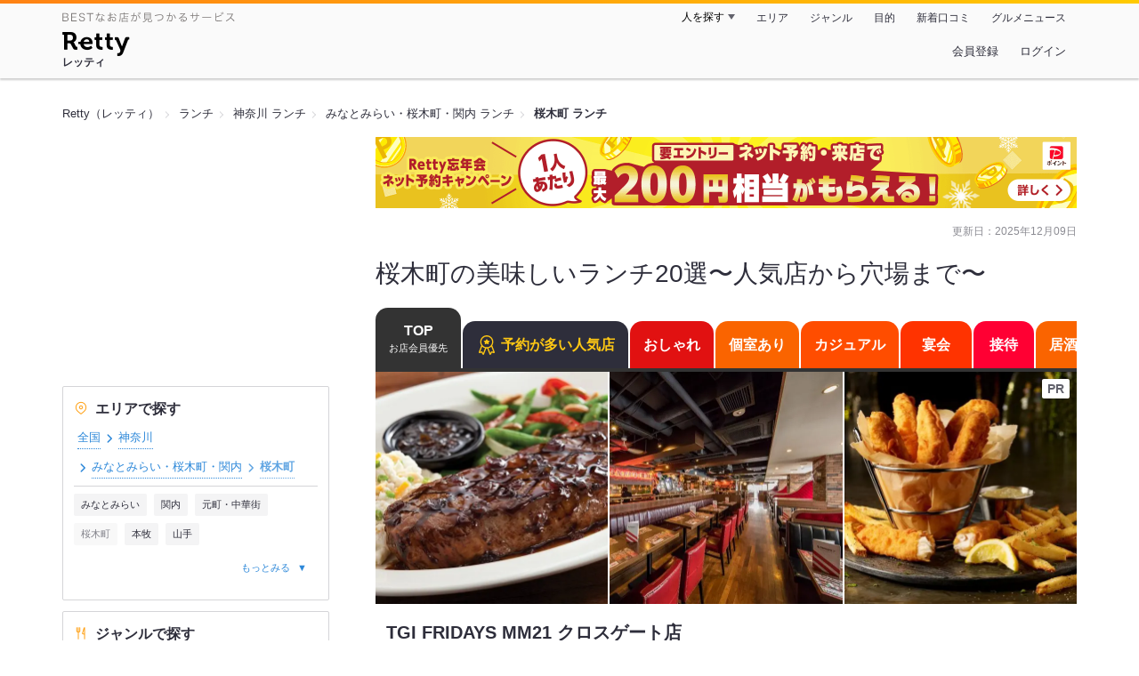

--- FILE ---
content_type: text/html;charset=UTF-8
request_url: https://retty.me/area/PRE14/ARE39/SUB3904/PUR1/
body_size: 35760
content:
<!DOCTYPE html>
<html lang="ja" data-n-head="%7B%22lang%22:%7B%22ssr%22:%22ja%22%7D%7D">
  <head >
    <title>桜木町の美味しいランチ20選〜人気店から穴場まで〜 - Retty（レッティ）</title><meta data-n-head="ssr" charset="utf-8"><meta data-n-head="ssr" name="viewport" content="width=device-width, initial-scale=1, viewport-fit=cover, maximum-scale=1.0"><meta data-n-head="ssr" property="og:site_name" content="Retty（レッティ）"><meta data-n-head="ssr" property="og:locale" content="ja_JP"><meta data-n-head="ssr" property="al:ios:app_store_id" content="473919569"><meta data-n-head="ssr" property="al:ios:app_name" content="Retty"><meta data-n-head="ssr" property="fb:app_id" content="218159034880392"><meta data-n-head="ssr" name="twitter:card" content="summary_large_image"><meta data-n-head="ssr" name="twitter:site" content="@Retty_jp"><meta data-n-head="ssr" data-hid="description" name="description" content="【Rettyでお得にネット予約】実名口コミNo.1のグルメサイトRetty（レッティ）では、【ここでしか見つからない】桜木町 ランチのお店探しをサポートします！「桜木町 ランチ」の人気店・穴場のお店など20選+αを紹介。実名で信頼できる口コミから、あなたにあったお店探しを楽しめます。"><meta data-n-head="ssr" data-hid="twitter:title" name="twitter:title" content="桜木町の美味しいランチ20選〜人気店から穴場まで〜 - Retty（レッティ）"><meta data-n-head="ssr" data-hid="twitter:description" name="twitter:description" content="【Rettyでお得にネット予約】実名口コミNo.1のグルメサイトRetty（レッティ）では、【ここでしか見つからない】桜木町 ランチのお店探しをサポートします！「桜木町 ランチ」の人気店・穴場のお店など20選+αを紹介。実名で信頼できる口コミから、あなたにあったお店探しを楽しめます。"><meta data-n-head="ssr" data-hid="twitter:url" name="twitter:url" content="https://retty.me/area/PRE14/ARE39/SUB3904/PUR1/"><meta data-n-head="ssr" data-hid="twitter:image" name="twitter:image" content="/ssr_assets/images/ogp.png"><meta data-n-head="ssr" data-hid="og:type" property="og:type" content="website"><meta data-n-head="ssr" data-hid="og:title" property="og:title" content="桜木町の美味しいランチ20選〜人気店から穴場まで〜 - Retty（レッティ）"><meta data-n-head="ssr" data-hid="og:description" property="og:description" content="【Rettyでお得にネット予約】実名口コミNo.1のグルメサイトRetty（レッティ）では、【ここでしか見つからない】桜木町 ランチのお店探しをサポートします！「桜木町 ランチ」の人気店・穴場のお店など20選+αを紹介。実名で信頼できる口コミから、あなたにあったお店探しを楽しめます。"><meta data-n-head="ssr" data-hid="og:url" property="og:url" content="https://retty.me/area/PRE14/ARE39/SUB3904/PUR1/"><meta data-n-head="ssr" data-hid="og:image" property="og:image" content="/ssr_assets/images/ogp.png"><link data-n-head="ssr" rel="icon" type="image/x-icon" href="/ssr_assets/favicon.ico"><link data-n-head="ssr" rel="stylesheet" href="/_nuxt/style-9f1045.css"><link data-n-head="ssr" data-hid="canonical" rel="canonical" href="https://retty.me/area/PRE14/ARE39/SUB3904/PUR1/"><script data-n-head="ssr" src="/ssr_assets/scripts/vendor/treasureData.js" defer type="text/javascript"></script><script data-n-head="ssr" src="/ssr_assets/scripts/vendor/nuxtPolyfill.js" defer type="text/javascript"></script><script data-n-head="ssr" type="application/ld+json">[{"@context":"http://schema.org","@type":"BreadcrumbList","itemListElement":[{"@type":"ListItem","position":1,"item":{"@id":"https://retty.me/","name":"Retty（レッティ）"}},{"@type":"ListItem","position":2,"item":{"@id":"https://retty.me/purpose/PUR1/","name":"ランチ"}},{"@type":"ListItem","position":3,"item":{"@id":"https://retty.me/area/PRE14/PUR1/","name":"神奈川 ランチ"}},{"@type":"ListItem","position":4,"item":{"@id":"https://retty.me/area/PRE14/ARE39/PUR1/","name":"みなとみらい・桜木町・関内 ランチ"}},{"@type":"ListItem","position":5,"item":{"@id":"https://retty.me/area/PRE14/ARE39/SUB3904/PUR1/","name":"桜木町 ランチ"}}]},{"@context":"http://schema.org","@type":"ItemList","name":"桜木町の美味しいランチ20選〜人気店から穴場まで〜","description":"【Rettyでお得にネット予約】実名口コミNo.1のグルメサイトRetty（レッティ）では、【ここでしか見つからない】桜木町 ランチのお店探しをサポートします！「桜木町 ランチ」の人気店・穴場のお店など20選+αを紹介。実名で信頼できる口コミから、あなたにあったお店探しを楽しめます。","itemListElement":[{"@type":"ListItem","position":1,"url":"https://retty.me/area/PRE14/ARE39/SUB3904/100000002410/"},{"@type":"ListItem","position":2,"url":"https://retty.me/area/PRE14/ARE39/SUB3904/100001599373/"},{"@type":"ListItem","position":3,"url":"https://retty.me/area/PRE14/ARE39/SUB3904/100001745978/"},{"@type":"ListItem","position":4,"url":"https://retty.me/area/PRE14/ARE39/SUB3904/100001407003/"},{"@type":"ListItem","position":5,"url":"https://retty.me/area/PRE14/ARE39/SUB3904/100001408501/"},{"@type":"ListItem","position":6,"url":"https://retty.me/area/PRE14/ARE39/SUB3904/100000002410/"},{"@type":"ListItem","position":7,"url":"https://retty.me/area/PRE14/ARE39/SUB3904/100001750416/"},{"@type":"ListItem","position":8,"url":"https://retty.me/area/PRE14/ARE39/SUB3904/100001617777/"},{"@type":"ListItem","position":9,"url":"https://retty.me/area/PRE14/ARE39/SUB3904/100001692496/"},{"@type":"ListItem","position":10,"url":"https://retty.me/area/PRE14/ARE39/SUB3904/100001339918/"}]},{"@context":"http://schema.org","@type":"DataFeedItem","name":"更新日","dateModified":"2025-12-09T11:51:35Z"}]</script><link rel="modulepreload" as="script" crossorigin href="/_nuxt/client-B8R-Fzqs.js"><link rel="prefetch" as="image" type="image/jpeg" href="/_nuxt/not_found-Bs5h1vgP-9f1045.jpg"><link rel="prefetch" as="image" type="image/png" href="/_nuxt/no-user-icon-DA2IkvCS-9f1045.png"><link rel="prefetch" as="image" type="image/svg+xml" href="/_nuxt/catchcopy-BXFLMLhI-9f1045.svg"><link rel="prefetch" as="image" type="image/svg+xml" href="/_nuxt/iconfont-AEAI28Ga-9f1045.svg"><link rel="prefetch" as="image" type="image/svg+xml" href="/_nuxt/ic_search-D5W3hUgS-9f1045.svg"><link rel="prefetch" as="image" type="image/svg+xml" href="/_nuxt/ic_modal_login-Bfaa9Knx-9f1045.svg"><link rel="prefetch" as="image" type="image/svg+xml" href="/_nuxt/ic_modal_hamburger-CO6b-0AH-9f1045.svg"><link rel="prefetch" as="image" type="image/svg+xml" href="/_nuxt/ic-retty_symbol-DbM0Epu8-9f1045.svg">
  </head>
  <body >
    <div data-server-rendered="true" id="__nuxt"><!----><div id="__layout"><div><header class="header" data-v-4b72b18f><div class="header__centering" data-v-4b72b18f><div class="header__sub" data-v-4b72b18f><a href="https://retty.me/announce/philosophy/" class="header__catchcopy" data-v-4b72b18f><img src="/_nuxt/catchcopy-BXFLMLhI-9f1045.svg" alt="BESTなお店が見つかるサービス" width="194" height="12" data-v-4b72b18f></a><ul class="global-navigation" data-v-63815ba8 data-v-4b72b18f><!----><li isShown="true" class="navigation-item" data-v-e368c963 data-v-63815ba8><button class="navigation-item__button" data-v-e368c963> 人を探す </button><div class="tooltip navigation-item__popup" style="display:none;" data-v-22224c7e data-v-e368c963><ul class="link-list" data-v-22224c7e data-v-e368c963><li class="link-list__item" data-v-22224c7e data-v-e368c963><a href="https://retty.me/top-users/" data-v-e368c963> TOP USER </a></li><li class="link-list__item" data-v-22224c7e data-v-e368c963><a href="https://user.retty.me/" data-v-e368c963> ユーザーを探す </a></li></ul></div></li><li isShown="true" class="navigation-item" data-v-e368c963 data-v-63815ba8><a href="https://retty.me/area/" class="navigation-item__link" data-v-e368c963> エリア </a></li><li isShown="true" class="navigation-item" data-v-e368c963 data-v-63815ba8><a href="https://retty.me/category/" class="navigation-item__link" data-v-e368c963> ジャンル </a></li><li isShown="true" class="navigation-item" data-v-e368c963 data-v-63815ba8><a href="https://retty.me/purpose/" class="navigation-item__link" data-v-e368c963> 目的 </a></li><li isShown="true" class="navigation-item" data-v-e368c963 data-v-63815ba8><a href="https://retty.me/reports/" class="navigation-item__link" data-v-e368c963> 新着口コミ </a></li><li isShown="true" class="navigation-item" data-v-e368c963 data-v-63815ba8><a rel="noopener" target="_blank" href="https://retty.news/" class="navigation-item__link" data-v-e368c963> グルメニュース </a></li></ul></div><div class="header__main" data-v-4b72b18f><ruby class="header-logo" data-v-4b72b18f><a href="https://retty.me/" aria-label="Retty" class="header-logo__item" data-v-4b72b18f></a><rt class="header-logo__kana" data-v-4b72b18f>レッティ</rt></ruby><search-bar-pc search-props="{&quot;locationType&quot;:&quot;SUB_AREA&quot;,&quot;subArea&quot;:{&quot;type&quot;:&quot;SUB_AREA&quot;,&quot;id&quot;:3904,&quot;name&quot;:&quot;桜木町&quot;},&quot;keywordType&quot;:&quot;PURPOSE&quot;,&quot;purpose&quot;:{&quot;type&quot;:&quot;PURPOSE&quot;,&quot;id&quot;:1,&quot;name&quot;:&quot;ランチ&quot;}}" class="header__search" data-v-4b72b18f></search-bar-pc><div class="menu" data-v-e46ae649 data-v-4b72b18f><a rel="nofollow" href="https://retty.me/login/signup/?returnUrl=%2Farea%2FPRE14%2FARE39%2FSUB3904%2FPUR1%2F" class="navigation-button" data-v-e46ae649> 会員登録 </a><a rel="nofollow" href="https://retty.me/login/?returnUrl=%2Farea%2FPRE14%2FARE39%2FSUB3904%2FPUR1%2F" class="navigation-button" data-v-e46ae649> ログイン </a></div></div></div></header><div class="page" data-v-7f001017><div data-gam-identification="listAcp" data-v-7f001017></div><div clasS="page__top" data-v-7f001017><!----><section data-v-7f001017><nav class="breadcrumb" data-v-7439e540 data-v-7f001017><ol class="breadcrumb__list breadcrumb__list--restaurant" data-v-7439e540><li class="item breadcrumb__item" data-v-c81b06b5 data-v-7439e540><a href="https://retty.me/" data-v-c81b06b5><span data-v-c81b06b5>Retty（レッティ）</span></a></li><li class="item breadcrumb__item" data-v-c81b06b5 data-v-7439e540><a href="https://retty.me/purpose/PUR1/" data-v-c81b06b5><span data-v-c81b06b5>ランチ</span></a></li><li class="item breadcrumb__item" data-v-c81b06b5 data-v-7439e540><a href="https://retty.me/area/PRE14/PUR1/" data-v-c81b06b5><span data-v-c81b06b5>神奈川 ランチ</span></a></li><li class="item breadcrumb__item" data-v-c81b06b5 data-v-7439e540><a href="https://retty.me/area/PRE14/ARE39/PUR1/" data-v-c81b06b5><span data-v-c81b06b5>みなとみらい・桜木町・関内 ランチ</span></a></li><li class="item breadcrumb__item item--last" data-v-c81b06b5 data-v-7439e540><a href="https://retty.me/area/PRE14/ARE39/SUB3904/PUR1/" data-v-c81b06b5><span data-v-c81b06b5>桜木町 ランチ</span></a></li></ol></nav></section></div><div class="page__inner-wrap" data-v-7f001017><div class="page__content" data-v-7f001017><article data-v-7f001017><div data-v-7f001017><div data-v-95e15bcd><div class="campaign-banner campaign-banner" data-v-fff1d7fa data-v-95e15bcd><a target="_blank" href="https://retty.me/announce/paypay-point-campaign/" class="campaign-banner__link" data-v-fff1d7fa><img src="/ssr_assets/images/pc/paypay-campaign/pc_acp.png" alt="Retty忘年会ネット予約キャンペーン！" class="campaign-banner__image" data-v-fff1d7fa></a></div><div class="header-updated-date-section" data-v-95e15bcd><span class="header-updated-date-section__text" data-v-95e15bcd>更新日：<time datetime="2025-12-09T11:51:35Z" data-v-95e15bcd>2025年12月09日</time></span></div><div class="header-title-section" data-v-95e15bcd><h1 class="header-title-section__text" data-v-95e15bcd>桜木町の美味しいランチ20選〜人気店から穴場まで〜</h1></div></div></div><div class="navigation-wrap" data-v-d76805b6 data-v-05022640 data-v-7f001017><div data-v-d76805b6><ul class="navigation" style="--current-color:#333;--top-color:#333;--oshare-color:#e11111;--private-room-color:#fa6400;--casual-color:#ff4d00;--enkai-color:#ff3300;--popular-reservation-color:#2e2e3b;--entertain-color:#ff0033;--izakaya-color:#fa6400;--meat-color:#ff4d00;--fish-color:#ff3300;--rice-color:#ff0033;--ramen-color:#fa6400;--cafe-color:#ff4d00;" data-v-d76805b6><li class="navigation__item navigation__item--current" data-v-d76805b6><button class="navigation__anchor navigation__anchor--top" data-v-d76805b6> TOP <span class="navigation__sub-text" data-v-d76805b6>お店会員優先</span></button></li><li class="navigation__item" data-v-d76805b6><a href="/area/PRE14/ARE39/SUB3904/PUR1/popular-reservation/" rel="nofollow" class="navigation__anchor navigation__anchor--popular-reservation" style="background-color:var(--popular-reservation-color);" data-v-d76805b6><span class="navigation__label" data-v-d76805b6><figure class="navigation__icon" data-v-d76805b6><svg width="24" height="24" xmlns="http://www.w3.org/2000/svg" viewBox="0 0 48 48"><title>honor（称号）</title><path d="M24 2C32.157 2.00016 38.7695 8.6125 38.7695 16.7695C38.7695 19.7553 37.8818 22.5331 36.3584 24.8564L41.8643 39.3896C42.1238 40.0737 42.0101 40.8669 41.5322 41.4521L41.5342 41.4541C41.0371 42.0637 40.2126 42.3431 39.4229 42.0957H39.419L35.6289 40.8936L33.6914 44.7412V44.7432C33.3696 45.3799 32.7099 45.8475 31.9209 45.8477C31.9123 45.8477 31.8711 45.8478 31.8252 45.8457L31.8018 45.8447C30.9724 45.7929 30.3291 45.2369 30.0654 44.5459L30.0635 44.5439L25.1162 31.4971C24.7477 31.5246 24.3755 31.54 24 31.54C23.6242 31.54 23.2515 31.5246 22.8828 31.4971L17.9365 44.5439L17.9346 44.5459C17.6709 45.2369 17.0276 45.7929 16.1982 45.8447L16.1748 45.8457C16.1289 45.8478 16.0877 45.8477 16.0791 45.8477C15.2901 45.8475 14.6305 45.3799 14.3086 44.7432V44.7412L12.3711 40.8936L8.58106 42.0957H8.57715C7.7874 42.3432 6.96296 42.0638 6.46583 41.4541L6.46778 41.4521C5.98985 40.8669 5.87622 40.0738 6.13575 39.3896L11.6397 24.8574C10.1163 22.534 9.2295 19.7553 9.2295 16.7695C9.22957 8.6124 15.8429 2 24 2ZM9.25196 38.9746L11.5342 38.2539L11.7773 38.1885C13.0016 37.9191 14.2712 38.5092 14.8447 39.6475L15.9766 41.8975L20.1025 31.0186C17.6418 30.3471 15.4373 29.0559 13.667 27.3223L9.25196 38.9746ZM34.3311 27.3223C32.5607 29.0557 30.357 30.3472 27.8965 31.0186L32.0234 41.8975L33.1553 39.6475C33.7288 38.5092 34.9984 37.9191 36.2227 38.1885L36.4658 38.2539L38.7481 38.9746L34.3311 27.3223ZM24 4.76953C17.3723 4.76953 11.9991 10.1419 11.999 16.7695C11.999 23.3972 17.3723 28.7705 24 28.7705C30.6276 28.7703 36 23.3971 36 16.7695C35.9999 10.142 30.6275 4.76969 24 4.76953ZM23.1865 11.0566C23.5347 10.4263 24.4653 10.4263 24.8135 11.0566L26.2012 13.5713C26.3413 13.8252 26.5988 13.9979 26.8926 14.0361L29.8613 14.4219C30.6423 14.5233 30.9421 15.4683 30.3555 15.9795L28.3096 17.7627C28.0698 17.9717 27.9595 18.287 28.0186 18.5947L28.5147 21.1816C28.6534 21.9048 27.8866 22.4746 27.2051 22.1543L24.4023 20.8359C24.1484 20.7166 23.8516 20.7166 23.5977 20.8359L20.7949 22.1543C20.1135 22.4746 19.3466 21.9048 19.4854 21.1816L19.9815 18.5947C20.0405 18.287 19.9302 17.9717 19.6904 17.7627L17.6445 15.9795C17.058 15.4683 17.3577 14.5233 18.1387 14.4219L21.1074 14.0361C21.4013 13.9979 21.6587 13.8252 21.7988 13.5713L23.1865 11.0566Z" fill="#ffc814"></path></svg></figure> 予約が多い人気店 </span></a></li><li class="navigation__item" data-v-d76805b6><a href="/area/PRE14/ARE39/SUB3904/PUR1/oshare/" rel="nofollow" class="navigation__anchor navigation__anchor--oshare" style="background-color:var(--oshare-color);" data-v-d76805b6><span class="navigation__label" data-v-d76805b6><!----> おしゃれ </span></a></li><li class="navigation__item" data-v-d76805b6><a href="/area/PRE14/ARE39/SUB3904/PUR1/private-room/" rel="nofollow" class="navigation__anchor navigation__anchor--private-room" style="background-color:var(--private-room-color);" data-v-d76805b6><span class="navigation__label" data-v-d76805b6><!----> 個室あり </span></a></li><li class="navigation__item" data-v-d76805b6><a href="/area/PRE14/ARE39/SUB3904/PUR1/casual/" rel="nofollow" class="navigation__anchor navigation__anchor--casual" style="background-color:var(--casual-color);" data-v-d76805b6><span class="navigation__label" data-v-d76805b6><!----> カジュアル </span></a></li><li class="navigation__item" data-v-d76805b6><a href="/area/PRE14/ARE39/SUB3904/PUR1/enkai/" rel="nofollow" class="navigation__anchor navigation__anchor--enkai" style="background-color:var(--enkai-color);" data-v-d76805b6><span class="navigation__label" data-v-d76805b6><!----> 宴会 </span></a></li><li class="navigation__item" data-v-d76805b6><a href="/area/PRE14/ARE39/SUB3904/PUR1/entertain/" rel="nofollow" class="navigation__anchor navigation__anchor--entertain" style="background-color:var(--entertain-color);" data-v-d76805b6><span class="navigation__label" data-v-d76805b6><!----> 接待 </span></a></li><li class="navigation__item" data-v-d76805b6><a href="/area/PRE14/ARE39/SUB3904/PUR1/izakaya/" rel="nofollow" class="navigation__anchor navigation__anchor--izakaya" style="background-color:var(--izakaya-color);" data-v-d76805b6><span class="navigation__label" data-v-d76805b6><!----> 居酒屋 </span></a></li><li class="navigation__item" data-v-d76805b6><a href="/area/PRE14/ARE39/SUB3904/PUR1/meat/" rel="nofollow" class="navigation__anchor navigation__anchor--meat" style="background-color:var(--meat-color);" data-v-d76805b6><span class="navigation__label" data-v-d76805b6><!----> 肉 </span></a></li><li class="navigation__item" data-v-d76805b6><a href="/area/PRE14/ARE39/SUB3904/PUR1/fish/" rel="nofollow" class="navigation__anchor navigation__anchor--fish" style="background-color:var(--fish-color);" data-v-d76805b6><span class="navigation__label" data-v-d76805b6><!----> 魚 </span></a></li><li class="navigation__item" data-v-d76805b6><a href="/area/PRE14/ARE39/SUB3904/PUR1/rice/" rel="nofollow" class="navigation__anchor navigation__anchor--rice" style="background-color:var(--rice-color);" data-v-d76805b6><span class="navigation__label" data-v-d76805b6><!----> ごはん </span></a></li><li class="navigation__item" data-v-d76805b6><a href="/area/PRE14/ARE39/SUB3904/PUR1/ramen/" rel="nofollow" class="navigation__anchor navigation__anchor--ramen" style="background-color:var(--ramen-color);" data-v-d76805b6><span class="navigation__label" data-v-d76805b6><!----> ラーメン </span></a></li><li class="navigation__item" data-v-d76805b6><a href="/area/PRE14/ARE39/SUB3904/PUR1/cafe/" rel="nofollow" class="navigation__anchor navigation__anchor--cafe" style="background-color:var(--cafe-color);" data-v-d76805b6><span class="navigation__label" data-v-d76805b6><!----> カフェ </span></a></li></ul></div></div><div class="page__content-body" data-v-7f001017><div data-v-7f001017><div data-v-3eb2f2c5 data-v-7f001017><ul class="cassettes" data-v-3eb2f2c5><!----><!----><li class="cassettes__item" data-v-3eb2f2c5><div data-v-41ed039c data-v-3eb2f2c5><div data-v-41ed039c><a href="/area/PRE14/ARE39/SUB3904/100000002410/" class="cassette" data-v-41ed039c><div class="image-wrapper" data-v-41ed039c><div class="priority-label" data-v-41ed039c>PR</div><ul class="image" data-v-41ed039c><li class="image__item" data-v-41ed039c><img loading="eager" alt="" src="https://ximg.retty.me/crop/s524x524/q80/das/-/retty/img_ebisu/restaurant/100000002410/archive/1980104-5bebc8b69b6bf.jpg" class="image__image" data-v-41ed039c></li><li class="image__item" data-v-41ed039c><img loading="eager" alt="" src="https://ximg.retty.me/crop/s524x524/q80/das/-/retty/img_ebisu/restaurant/100000002410/archive/1980110-5bebcbb926f6f.jpg" class="image__image" data-v-41ed039c></li><li class="image__item" data-v-41ed039c><img loading="eager" alt="" src="https://ximg.retty.me/crop/s524x524/q80/das/-/retty/img_ebisu/restaurant/100000002410/archive/1980100-5bebc8b01b6b7.jpg" class="image__image" data-v-41ed039c></li></ul></div><div class="cassette-summary" data-v-41ed039c><div class="cassette-summary__header" data-v-41ed039c><!----><h2 class="cassette-summary__title" data-v-41ed039c>TGI FRIDAYS MM21 クロスゲート店</h2><p class="cassette-summary__list" data-v-41ed039c>桜木町駅 徒歩2分 / ダイニングバー、ハンバーガー、バー</p></div><div class="cassette-summary__sub-list-wrapper" data-v-41ed039c><ul class="cassette-summary__sub-list" data-v-41ed039c><li class="cassette-summary__sub-item" data-v-41ed039c><dl class="budget-list" data-v-41ed039c><div class="budget-list__item" data-v-41ed039c><dt class="budget-list__label" data-v-41ed039c><img src="/_nuxt/ic_dinner-DFXwMDyQ-9f1045.svg" alt="ディナー" width="14" height="14" class="scene-image" data-v-5300bd02 data-v-41ed039c></dt><dd class="useful-info-list__description" data-v-41ed039c> 〜3,000円 </dd></div><div class="budget-list__item" data-v-41ed039c><dt class="budget-list__label" data-v-41ed039c><img src="/_nuxt/ic_lunch-CytYVaJj-9f1045.svg" alt="ランチ" width="14" height="14" class="scene-image" data-v-5300bd02 data-v-41ed039c></dt><dd class="useful-info-list__description" data-v-41ed039c> 〜1,000円 </dd></div></dl></li></ul><ul class="cassette-summary__sub-list cassette-summary__sub-list--label" data-v-41ed039c><!----><li class="cassette-summary__sub-item" data-v-41ed039c><p class="label" data-v-41ed039c>PayPay決済可</p></li></ul></div><div class="cassette-description" data-v-41ed039c><p class="count" data-v-41ed039c><span class="count__report" data-v-41ed039c><strong class="count__num" data-v-41ed039c>27件</strong>の口コミ </span><span class="count__wannago" data-v-41ed039c><strong class="count__num" data-v-41ed039c>236人</strong>が行きたい </span></p><div class="cassette-description__body" data-v-41ed039c><img src="https://user-icon.retty.me/resize/crop/s56x56/id/3950839/" width="56" height="56" alt="O Sayaka" class="user-icon cassette-description__user-icon" data-v-8a6900b2 data-v-41ed039c><p class="report" data-v-41ed039c>ワカモレ、チキンフィンガー、オニオンリング、
シュリンプタコス

チキンフィンガーについてくるハニーマスタードのファンで、定期的に行きたくなる場所。
こちらの店舗は初めてです。

ハニーマスタードソースは増し増しでお願いします。
チキンフィンガーについてくるポテトにつけて食べるのもうまい！

シュリンプタコスは初めて頼みましたが、ケチャップライスみたいのが付いてきました。
写真だと黒くてイカ墨みたいになっちゃってるけど、
すこしピリ辛なBBQソースみたいなのが付いてきました(タコスの中にも入ってる)。
可もなく不可もなく…な感じ。

揚げ物オンパレードでいつも胃もたれしちゃうのが、今回は全然大丈夫でした！</p></div></div></div></a></div><!----><div class="reserve-information" data-v-41ed039c><div class="reserve-label" data-v-41ed039c><!----><!----><span class="availability-label" data-v-f7f2f8d2 data-v-41ed039c><span class="availability-label__content availability-label__content--large" data-v-f7f2f8d2>ランチのネット予約可</span></span></div><div data-v-41ed039c><div data-v-726c6322 data-v-41ed039c><table class="calendar" data-v-726c6322><tbody data-v-726c6322><tr class="calendar__row" data-v-726c6322><td class="calendar__head-cell" data-v-726c6322>空席<br data-v-726c6322>情報</td><td class="calendar__body" data-v-726c6322><div class="calendar__cell" data-v-4d84715b data-v-726c6322><span aria-label="電話予約" class="calendar-item calendar-item--disabled" data-v-4d84715b><div class="calendar-item__date" data-v-4d84715b><span class="calendar-item__date-today" data-v-4d84715b>今日</span></div><div class="calendar-item__icon calendar-item__icon--tel" data-v-4d84715b></div></span></div></td><td class="calendar__body" data-v-726c6322><div class="calendar__cell" data-v-4d84715b data-v-726c6322><a href="/reserve/100000002410?reserveDate=2025-12-11" aria-label="即予約OK" class="calendar-item" data-v-4d84715b><div class="calendar-item__date" data-v-4d84715b><span class="calendar-item__date-day" data-v-4d84715b>11</span><span class="calendar-item__date-weekday" data-v-4d84715b>木</span></div><div class="calendar-item__icon calendar-item__icon--circle" data-v-4d84715b></div></a></div></td><td class="calendar__body" data-v-726c6322><div class="calendar__cell" data-v-4d84715b data-v-726c6322><a href="/reserve/100000002410?reserveDate=2025-12-12" aria-label="即予約OK" class="calendar-item" data-v-4d84715b><div class="calendar-item__date" data-v-4d84715b><span class="calendar-item__date-day" data-v-4d84715b>12</span><span class="calendar-item__date-weekday" data-v-4d84715b>金</span></div><div class="calendar-item__icon calendar-item__icon--circle" data-v-4d84715b></div></a></div></td><td class="calendar__body" data-v-726c6322><div class="calendar__cell" data-v-4d84715b data-v-726c6322><a href="/reserve/100000002410?reserveDate=2025-12-13" aria-label="即予約OK" class="calendar-item" data-v-4d84715b><div class="calendar-item__date calendar-item__date--saturday" data-v-4d84715b><span class="calendar-item__date-day" data-v-4d84715b>13</span><span class="calendar-item__date-weekday" data-v-4d84715b>土</span></div><div class="calendar-item__icon calendar-item__icon--circle" data-v-4d84715b></div></a></div></td><td class="calendar__body" data-v-726c6322><div class="calendar__cell" data-v-4d84715b data-v-726c6322><a href="/reserve/100000002410?reserveDate=2025-12-14" aria-label="即予約OK" class="calendar-item" data-v-4d84715b><div class="calendar-item__date calendar-item__date--sunday" data-v-4d84715b><span class="calendar-item__date-day" data-v-4d84715b>14</span><span class="calendar-item__date-weekday" data-v-4d84715b>日</span></div><div class="calendar-item__icon calendar-item__icon--circle" data-v-4d84715b></div></a></div></td><td class="calendar__body" data-v-726c6322><div class="calendar__cell" data-v-4d84715b data-v-726c6322><a href="/reserve/100000002410?reserveDate=2025-12-15" aria-label="即予約OK" class="calendar-item" data-v-4d84715b><div class="calendar-item__date" data-v-4d84715b><span class="calendar-item__date-day" data-v-4d84715b>15</span><span class="calendar-item__date-weekday" data-v-4d84715b>月</span></div><div class="calendar-item__icon calendar-item__icon--circle" data-v-4d84715b></div></a></div></td><td class="calendar__body" data-v-726c6322><div class="calendar__cell" data-v-4d84715b data-v-726c6322><a href="/reserve/100000002410?reserveDate=2025-12-16" aria-label="即予約OK" class="calendar-item" data-v-4d84715b><div class="calendar-item__date" data-v-4d84715b><span class="calendar-item__date-day" data-v-4d84715b>16</span><span class="calendar-item__date-weekday" data-v-4d84715b>火</span></div><div class="calendar-item__icon calendar-item__icon--circle" data-v-4d84715b></div></a></div></td><td class="calendar__body" data-v-726c6322><div class="calendar__cell" data-v-4d84715b data-v-726c6322><a href="/reserve/100000002410?reserveDate=2025-12-17" aria-label="即予約OK" class="calendar-item" data-v-4d84715b><div class="calendar-item__date" data-v-4d84715b><span class="calendar-item__date-day" data-v-4d84715b>17</span><span class="calendar-item__date-weekday" data-v-4d84715b>水</span></div><div class="calendar-item__icon calendar-item__icon--circle" data-v-4d84715b></div></a></div></td><td class="calendar__body" data-v-726c6322><div class="calendar__cell" data-v-4d84715b data-v-726c6322><a href="/reserve/100000002410?reserveDate=2025-12-18" aria-label="即予約OK" class="calendar-item" data-v-4d84715b><div class="calendar-item__date" data-v-4d84715b><span class="calendar-item__date-day" data-v-4d84715b>18</span><span class="calendar-item__date-weekday" data-v-4d84715b>木</span></div><div class="calendar-item__icon calendar-item__icon--circle" data-v-4d84715b></div></a></div></td><td class="calendar__body" data-v-726c6322><div class="calendar__cell" data-v-4d84715b data-v-726c6322><a href="/reserve/100000002410?reserveDate=2025-12-19" aria-label="即予約OK" class="calendar-item" data-v-4d84715b><div class="calendar-item__date" data-v-4d84715b><span class="calendar-item__date-day" data-v-4d84715b>19</span><span class="calendar-item__date-weekday" data-v-4d84715b>金</span></div><div class="calendar-item__icon calendar-item__icon--circle" data-v-4d84715b></div></a></div></td><td class="calendar__body" data-v-726c6322><div class="calendar__cell" data-v-4d84715b data-v-726c6322><a href="/reserve/100000002410?reserveDate=2025-12-20" aria-label="即予約OK" class="calendar-item" data-v-4d84715b><div class="calendar-item__date calendar-item__date--saturday" data-v-4d84715b><span class="calendar-item__date-day" data-v-4d84715b>20</span><span class="calendar-item__date-weekday" data-v-4d84715b>土</span></div><div class="calendar-item__icon calendar-item__icon--circle" data-v-4d84715b></div></a></div></td><td class="calendar__body" data-v-726c6322><div class="calendar__cell" data-v-4d84715b data-v-726c6322><a href="/reserve/100000002410?reserveDate=2025-12-21" aria-label="即予約OK" class="calendar-item" data-v-4d84715b><div class="calendar-item__date calendar-item__date--sunday" data-v-4d84715b><span class="calendar-item__date-day" data-v-4d84715b>21</span><span class="calendar-item__date-weekday" data-v-4d84715b>日</span></div><div class="calendar-item__icon calendar-item__icon--circle" data-v-4d84715b></div></a></div></td><td class="calendar__body" data-v-726c6322><div class="calendar__cell" data-v-4d84715b data-v-726c6322><a href="/reserve/100000002410?reserveDate=2025-12-22" aria-label="即予約OK" class="calendar-item" data-v-4d84715b><div class="calendar-item__date" data-v-4d84715b><span class="calendar-item__date-day" data-v-4d84715b>22</span><span class="calendar-item__date-weekday" data-v-4d84715b>月</span></div><div class="calendar-item__icon calendar-item__icon--circle" data-v-4d84715b></div></a></div></td><td class="calendar__body" data-v-726c6322><div class="calendar__cell" data-v-4d84715b data-v-726c6322><a href="/reserve/100000002410?reserveDate=2025-12-23" aria-label="即予約OK" class="calendar-item" data-v-4d84715b><div class="calendar-item__date" data-v-4d84715b><span class="calendar-item__date-day" data-v-4d84715b>23</span><span class="calendar-item__date-weekday" data-v-4d84715b>火</span></div><div class="calendar-item__icon calendar-item__icon--circle" data-v-4d84715b></div></a></div></td></tr></tbody></table></div></div></div><!----></div></li><!----><!----><li class="cassettes__item" data-v-3eb2f2c5><div data-v-41ed039c data-v-3eb2f2c5><div data-v-41ed039c><a href="/area/PRE14/ARE39/SUB3904/100001599373/" class="cassette" data-v-41ed039c><div class="image-wrapper" data-v-41ed039c><!----><ul class="image" data-v-41ed039c><li class="image__item" data-v-41ed039c><img loading="eager" alt="" src="https://ximg.retty.me/crop/s524x524/q80/das/-/retty/img_ebisu/restaurant/100001599373/archive/3533490-67c048d6c4986.jpg" class="image__image" data-v-41ed039c></li><li class="image__item" data-v-41ed039c><img loading="eager" alt="" src="https://ximg.retty.me/crop/s524x524/q80/das/-/retty/img_ebisu/restaurant/100001599373/archive/3306410-663c7138b0146.jpg" class="image__image" data-v-41ed039c></li><li class="image__item" data-v-41ed039c><img loading="eager" alt="" src="https://ximg.retty.me/crop/s524x524/q80/das/-/retty/img_ebisu/restaurant/100001599373/archive/3533492-67c048db5b34a.jpg" class="image__image" data-v-41ed039c></li></ul></div><div class="cassette-summary" data-v-41ed039c><div class="cassette-summary__header" data-v-41ed039c><!----><h2 class="cassette-summary__title" data-v-41ed039c>ビーフキッチンスタンド 横浜ドリームランド店</h2><p class="cassette-summary__list" data-v-41ed039c>桜木町駅 徒歩2分 / 居酒屋、ステーキ</p></div><div class="cassette-summary__sub-list-wrapper" data-v-41ed039c><ul class="cassette-summary__sub-list" data-v-41ed039c><li class="cassette-summary__sub-item" data-v-41ed039c><dl class="budget-list" data-v-41ed039c><div class="budget-list__item" data-v-41ed039c><dt class="budget-list__label" data-v-41ed039c><img src="/_nuxt/ic_dinner-DFXwMDyQ-9f1045.svg" alt="ディナー" width="14" height="14" class="scene-image" data-v-5300bd02 data-v-41ed039c></dt><dd class="useful-info-list__description" data-v-41ed039c> 〜3,000円 </dd></div><div class="budget-list__item" data-v-41ed039c><dt class="budget-list__label" data-v-41ed039c><img src="/_nuxt/ic_lunch-CytYVaJj-9f1045.svg" alt="ランチ" width="14" height="14" class="scene-image" data-v-5300bd02 data-v-41ed039c></dt><dd class="useful-info-list__description" data-v-41ed039c> 〜2,000円 </dd></div></dl></li></ul><ul class="cassette-summary__sub-list cassette-summary__sub-list--label" data-v-41ed039c><li class="cassette-summary__sub-item" data-v-41ed039c><div class="paypay-label" data-v-41ed039c><figure class="paypay-label__icon" data-v-41ed039c><svg width="12px" height="12px" enable-background="new 0 0 600 600" viewBox="0 0 600 600" xmlns="http://www.w3.org/2000/svg"><path d="m500.73 15h-401.45c-44.83 0-81.67 35.5-84.05 79.76l-.23 98.61v307.35c0 46.35 37.92 84.28 84.28 84.28h401.45c46.35 0 84.27-37.92 84.27-84.28v-401.44c0-46.36-37.92-84.28-84.27-84.28" fill="#fff"></path><path d="m126.01 585h-26.73c-46.36 0-84.28-37.93-84.28-84.28v-307.35c75.63-7.64 146.18-7.49 208.05-1.46zm342.82-265.7c13.36-54.45-74.42-104.82-214.99-123.83l-51.04 212.3c117.81 5.57 251.67-29.9 266.03-88.47m31.9-304.3h-401.45c-44.83 0-81.67 35.5-84.05 79.76 336.08-9.5 499.57 107.44 473.91 224.02-23.1 104.96-129.75 145.2-303.03 158.41l-25.91 107.81h340.53c46.35 0 84.27-37.92 84.27-84.28v-401.44c0-46.36-37.92-84.28-84.27-84.28" fill="#f03"></path></svg></figure><p class="paypay-label__text" data-v-41ed039c>PayPayポイントもらえる</p></div></li><li class="cassette-summary__sub-item" data-v-41ed039c><p class="label" data-v-41ed039c>PayPay決済可</p></li></ul></div><div class="cassette-description" data-v-41ed039c><p class="count" data-v-41ed039c><span class="count__report" data-v-41ed039c><strong class="count__num" data-v-41ed039c>5件</strong>の口コミ </span><span class="count__wannago" data-v-41ed039c><strong class="count__num" data-v-41ed039c>71人</strong>が行きたい </span></p><div class="cassette-description__body" data-v-41ed039c><img src="https://user-icon.retty.me/resize/crop/s56x56/id/4036082/" width="56" height="56" alt="Takeshi.T" class="user-icon cassette-description__user-icon" data-v-8a6900b2 data-v-41ed039c><p class="report" data-v-41ed039c>とあるイベントに参加して、まずはやり切った感の興奮をおさめたく、肉と泡でひとり祝賀会を開催。

ここ、ひとりでボリュームのある肉をたべるにはうってつけ。

まずはステーキ。

「名物ビフテキ50g」290円

この価格！

無限に頼んでしまいそう(笑。

次はなんとなく珍しいやつを。

「ハンバーグの唐揚げ」498円

ありそうで見かけない料理です。

濃いめの卵黄に絡めて食べます。

ここは全体的に低価格の設定な気がします。

ビールとともに頼んだのはこれ。

「こぼれるフライドポテト」139円

短時間でしたがとても満たされました。</p></div></div></div></a></div><!----><div class="reserve-information" data-v-41ed039c><div class="reserve-label" data-v-41ed039c><!----><!----><span class="availability-label" data-v-f7f2f8d2 data-v-41ed039c><span class="availability-label__content availability-label__content--large" data-v-f7f2f8d2>ランチのネット予約可</span></span></div><div data-v-41ed039c><div data-v-726c6322 data-v-41ed039c><table class="calendar" data-v-726c6322><tbody data-v-726c6322><tr class="calendar__row" data-v-726c6322><td class="calendar__head-cell" data-v-726c6322>空席<br data-v-726c6322>情報</td><td class="calendar__body" data-v-726c6322><div class="calendar__cell" data-v-4d84715b data-v-726c6322><span aria-label="電話予約" class="calendar-item calendar-item--disabled" data-v-4d84715b><div class="calendar-item__date" data-v-4d84715b><span class="calendar-item__date-today" data-v-4d84715b>今日</span></div><div class="calendar-item__icon calendar-item__icon--tel" data-v-4d84715b></div></span></div></td><td class="calendar__body" data-v-726c6322><div class="calendar__cell" data-v-4d84715b data-v-726c6322><a href="/reserve/100001599373?reserveDate=2025-12-11" aria-label="即予約OK" class="calendar-item" data-v-4d84715b><div class="calendar-item__date" data-v-4d84715b><span class="calendar-item__date-day" data-v-4d84715b>11</span><span class="calendar-item__date-weekday" data-v-4d84715b>木</span></div><div class="calendar-item__icon calendar-item__icon--circle" data-v-4d84715b></div></a></div></td><td class="calendar__body" data-v-726c6322><div class="calendar__cell" data-v-4d84715b data-v-726c6322><a href="/reserve/100001599373?reserveDate=2025-12-12" aria-label="即予約OK" class="calendar-item" data-v-4d84715b><div class="calendar-item__date" data-v-4d84715b><span class="calendar-item__date-day" data-v-4d84715b>12</span><span class="calendar-item__date-weekday" data-v-4d84715b>金</span></div><div class="calendar-item__icon calendar-item__icon--circle" data-v-4d84715b></div></a></div></td><td class="calendar__body" data-v-726c6322><div class="calendar__cell" data-v-4d84715b data-v-726c6322><a href="/reserve/100001599373?reserveDate=2025-12-13" aria-label="即予約OK" class="calendar-item" data-v-4d84715b><div class="calendar-item__date calendar-item__date--saturday" data-v-4d84715b><span class="calendar-item__date-day" data-v-4d84715b>13</span><span class="calendar-item__date-weekday" data-v-4d84715b>土</span></div><div class="calendar-item__icon calendar-item__icon--circle" data-v-4d84715b></div></a></div></td><td class="calendar__body" data-v-726c6322><div class="calendar__cell" data-v-4d84715b data-v-726c6322><a href="/reserve/100001599373?reserveDate=2025-12-14" aria-label="即予約OK" class="calendar-item" data-v-4d84715b><div class="calendar-item__date calendar-item__date--sunday" data-v-4d84715b><span class="calendar-item__date-day" data-v-4d84715b>14</span><span class="calendar-item__date-weekday" data-v-4d84715b>日</span></div><div class="calendar-item__icon calendar-item__icon--circle" data-v-4d84715b></div></a></div></td><td class="calendar__body" data-v-726c6322><div class="calendar__cell" data-v-4d84715b data-v-726c6322><a href="/reserve/100001599373?reserveDate=2025-12-15" aria-label="即予約OK" class="calendar-item" data-v-4d84715b><div class="calendar-item__date" data-v-4d84715b><span class="calendar-item__date-day" data-v-4d84715b>15</span><span class="calendar-item__date-weekday" data-v-4d84715b>月</span></div><div class="calendar-item__icon calendar-item__icon--circle" data-v-4d84715b></div></a></div></td><td class="calendar__body" data-v-726c6322><div class="calendar__cell" data-v-4d84715b data-v-726c6322><a href="/reserve/100001599373?reserveDate=2025-12-16" aria-label="即予約OK" class="calendar-item" data-v-4d84715b><div class="calendar-item__date" data-v-4d84715b><span class="calendar-item__date-day" data-v-4d84715b>16</span><span class="calendar-item__date-weekday" data-v-4d84715b>火</span></div><div class="calendar-item__icon calendar-item__icon--circle" data-v-4d84715b></div></a></div></td><td class="calendar__body" data-v-726c6322><div class="calendar__cell" data-v-4d84715b data-v-726c6322><a href="/reserve/100001599373?reserveDate=2025-12-17" aria-label="即予約OK" class="calendar-item" data-v-4d84715b><div class="calendar-item__date" data-v-4d84715b><span class="calendar-item__date-day" data-v-4d84715b>17</span><span class="calendar-item__date-weekday" data-v-4d84715b>水</span></div><div class="calendar-item__icon calendar-item__icon--circle" data-v-4d84715b></div></a></div></td><td class="calendar__body" data-v-726c6322><div class="calendar__cell" data-v-4d84715b data-v-726c6322><a href="/reserve/100001599373?reserveDate=2025-12-18" aria-label="即予約OK" class="calendar-item" data-v-4d84715b><div class="calendar-item__date" data-v-4d84715b><span class="calendar-item__date-day" data-v-4d84715b>18</span><span class="calendar-item__date-weekday" data-v-4d84715b>木</span></div><div class="calendar-item__icon calendar-item__icon--circle" data-v-4d84715b></div></a></div></td><td class="calendar__body" data-v-726c6322><div class="calendar__cell" data-v-4d84715b data-v-726c6322><a href="/reserve/100001599373?reserveDate=2025-12-19" aria-label="即予約OK" class="calendar-item" data-v-4d84715b><div class="calendar-item__date" data-v-4d84715b><span class="calendar-item__date-day" data-v-4d84715b>19</span><span class="calendar-item__date-weekday" data-v-4d84715b>金</span></div><div class="calendar-item__icon calendar-item__icon--circle" data-v-4d84715b></div></a></div></td><td class="calendar__body" data-v-726c6322><div class="calendar__cell" data-v-4d84715b data-v-726c6322><a href="/reserve/100001599373?reserveDate=2025-12-20" aria-label="即予約OK" class="calendar-item" data-v-4d84715b><div class="calendar-item__date calendar-item__date--saturday" data-v-4d84715b><span class="calendar-item__date-day" data-v-4d84715b>20</span><span class="calendar-item__date-weekday" data-v-4d84715b>土</span></div><div class="calendar-item__icon calendar-item__icon--circle" data-v-4d84715b></div></a></div></td><td class="calendar__body" data-v-726c6322><div class="calendar__cell" data-v-4d84715b data-v-726c6322><a href="/reserve/100001599373?reserveDate=2025-12-21" aria-label="即予約OK" class="calendar-item" data-v-4d84715b><div class="calendar-item__date calendar-item__date--sunday" data-v-4d84715b><span class="calendar-item__date-day" data-v-4d84715b>21</span><span class="calendar-item__date-weekday" data-v-4d84715b>日</span></div><div class="calendar-item__icon calendar-item__icon--circle" data-v-4d84715b></div></a></div></td><td class="calendar__body" data-v-726c6322><div class="calendar__cell" data-v-4d84715b data-v-726c6322><a href="/reserve/100001599373?reserveDate=2025-12-22" aria-label="即予約OK" class="calendar-item" data-v-4d84715b><div class="calendar-item__date" data-v-4d84715b><span class="calendar-item__date-day" data-v-4d84715b>22</span><span class="calendar-item__date-weekday" data-v-4d84715b>月</span></div><div class="calendar-item__icon calendar-item__icon--circle" data-v-4d84715b></div></a></div></td><td class="calendar__body" data-v-726c6322><div class="calendar__cell" data-v-4d84715b data-v-726c6322><a href="/reserve/100001599373?reserveDate=2025-12-23" aria-label="即予約OK" class="calendar-item" data-v-4d84715b><div class="calendar-item__date" data-v-4d84715b><span class="calendar-item__date-day" data-v-4d84715b>23</span><span class="calendar-item__date-weekday" data-v-4d84715b>火</span></div><div class="calendar-item__icon calendar-item__icon--circle" data-v-4d84715b></div></a></div></td></tr></tbody></table></div></div></div><!----></div></li><!----><!----><li class="cassettes__item" data-v-3eb2f2c5><div data-v-41ed039c data-v-3eb2f2c5><div data-v-41ed039c><a href="/area/PRE14/ARE39/SUB3904/100001745978/" class="cassette" data-v-41ed039c><div class="image-wrapper" data-v-41ed039c><!----><ul class="image" data-v-41ed039c><li class="image__item" data-v-41ed039c><img loading="eager" alt="" src="https://ximg.retty.me/crop/s524x524/q80/das/-/retty/img_ebisu/restaurant/100001745978/archive/3379537-66bd6d6f79030.JPG" class="image__image" data-v-41ed039c></li><li class="image__item" data-v-41ed039c><img loading="eager" alt="" src="https://ximg.retty.me/crop/s524x524/q80/das/-/retty/img_ebisu/restaurant/100001745978/archive/3375943-66b35780edc33.jpg" class="image__image" data-v-41ed039c></li><li class="image__item" data-v-41ed039c><img loading="eager" alt="" src="https://ximg.retty.me/crop/s524x524/q80/das/-/retty/img_ebisu/restaurant/100001745978/archive/3379514-66bd6d10522ab.JPG" class="image__image" data-v-41ed039c></li></ul></div><div class="cassette-summary" data-v-41ed039c><div class="cassette-summary__header" data-v-41ed039c><!----><h2 class="cassette-summary__title" data-v-41ed039c>天ぷらと酒 いづち みなとみらい本店</h2><p class="cassette-summary__list" data-v-41ed039c>桜木町駅 徒歩1分 / 居酒屋、天ぷら、魚介・海鮮料理</p></div><div class="cassette-summary__sub-list-wrapper" data-v-41ed039c><ul class="cassette-summary__sub-list" data-v-41ed039c><li class="cassette-summary__sub-item" data-v-41ed039c><dl class="budget-list" data-v-41ed039c><div class="budget-list__item" data-v-41ed039c><dt class="budget-list__label" data-v-41ed039c><img src="/_nuxt/ic_dinner-DFXwMDyQ-9f1045.svg" alt="ディナー" width="14" height="14" class="scene-image" data-v-5300bd02 data-v-41ed039c></dt><dd class="useful-info-list__description" data-v-41ed039c> 〜4,000円 </dd></div><div class="budget-list__item" data-v-41ed039c><dt class="budget-list__label" data-v-41ed039c><img src="/_nuxt/ic_lunch-CytYVaJj-9f1045.svg" alt="ランチ" width="14" height="14" class="scene-image" data-v-5300bd02 data-v-41ed039c></dt><dd class="useful-info-list__description" data-v-41ed039c> - </dd></div></dl></li></ul><ul class="cassette-summary__sub-list cassette-summary__sub-list--label" data-v-41ed039c><li class="cassette-summary__sub-item" data-v-41ed039c><div class="paypay-label" data-v-41ed039c><figure class="paypay-label__icon" data-v-41ed039c><svg width="12px" height="12px" enable-background="new 0 0 600 600" viewBox="0 0 600 600" xmlns="http://www.w3.org/2000/svg"><path d="m500.73 15h-401.45c-44.83 0-81.67 35.5-84.05 79.76l-.23 98.61v307.35c0 46.35 37.92 84.28 84.28 84.28h401.45c46.35 0 84.27-37.92 84.27-84.28v-401.44c0-46.36-37.92-84.28-84.27-84.28" fill="#fff"></path><path d="m126.01 585h-26.73c-46.36 0-84.28-37.93-84.28-84.28v-307.35c75.63-7.64 146.18-7.49 208.05-1.46zm342.82-265.7c13.36-54.45-74.42-104.82-214.99-123.83l-51.04 212.3c117.81 5.57 251.67-29.9 266.03-88.47m31.9-304.3h-401.45c-44.83 0-81.67 35.5-84.05 79.76 336.08-9.5 499.57 107.44 473.91 224.02-23.1 104.96-129.75 145.2-303.03 158.41l-25.91 107.81h340.53c46.35 0 84.27-37.92 84.27-84.28v-401.44c0-46.36-37.92-84.28-84.27-84.28" fill="#f03"></path></svg></figure><p class="paypay-label__text" data-v-41ed039c>PayPayポイントもらえる</p></div></li><!----></ul></div><div class="cassette-description" data-v-41ed039c><p class="count" data-v-41ed039c><span class="count__report" data-v-41ed039c><strong class="count__num" data-v-41ed039c>4件</strong>の口コミ </span><span class="count__wannago" data-v-41ed039c><strong class="count__num" data-v-41ed039c>155人</strong>が行きたい </span></p><div class="cassette-description__body" data-v-41ed039c><img src="https://user-icon.retty.me/resize/crop/s56x56/id/3371864/" width="56" height="56" alt="o.kenichiro" class="user-icon cassette-description__user-icon" data-v-8a6900b2 data-v-41ed039c><p class="report" data-v-41ed039c>2024/10/5(土)12時　二人で訪問しました。

こちらは
2024年7月1日にオープンしたお店になります。

奥さんに
「今日は何か食べたいものある？」
と聞いて見ますと

「うん、知っての通り
    実は朝から天ぷら腹なのだよね」との事でした。

...天ぷら腹...だったのですね...

お店前に到着しますと
外にも席がありテラス席はお通しが無料との事でした。

早速店内に入りますと
カウンター席はなくテーブル席のみとなります。

私達は入口付近のテーブル席に座りました。

注文したのは
「お通し　390円×2=780円」
「真っ白い出汁巻き玉子　490円」
「鮪のレア天　450円×2=900円」
「サーモンレア天(イクラ添え)　690円」
「アスパラ天　350円×2=700円」
「きす天　300円×2=600円」に
飲物は
「生ビール　580円×2=1160円」
「焼酎(DAIYAME)ソーダ割り　550円」
「果肉のトマトサワー　580円」
「そば茶割り　420円」で
合計7557円です。

まずは
生ビールで喉を潤していますとお通しが到着しました。

「お通し」は明太子と大根おろしです。

奥さんに
「お通しは明太子だったね」と伝えますと
「うん、明太子ひと切れで
    390円とは中々アッパーな価格だよ」との事でした。

「真っ白い出汁巻き玉子」は
見るからに真っ白で醤油も透明の醤油で
こだわりがあります。

食べてみますと
普通の玉子焼きよりもさっぱりとした味です。

奥さんに感想を聞いて見ますと
「うん、このはんぺんは
    中々味わい深い味で美味しい味だよ」
との事でした。

...はんぺん...ではないですけどね...

奥さんに
「でもなんで白いのかな」と聞いて見ますと

「うん、これはあまり
    大きな声では言えないのだけれども」との事で

「卵白のみだから白いのだと思うよ！
   これはお店側に一本取られたね！」
とやたらハキハキした声で答えてきました。

...ちょっと...聞こえちゃうじゃないですか...

「そうなんだ、さすが物知りだね」
と伝えてみますと

明らかに誇らしげな顔で
「いえ、それほどでもないよ
    ただ色でピンと来てしまったのだよ」との事でした。

もちろん後でググってみました所
どうやらお米などの白い餌を与えると白くなるようです。

...やはりガセネタでした...

「鮪のレア天」は
絶妙なレア加減で美味しいです。

塩とツユ両方で頂きましたが
塩の方が美味しいと思いました。

「サーモンレア天」は
イクラが添えられています。

そのまま食べても美味しいですが
イクラと一緒に食べる事で甘味と塩味も加わり
美味しいです。

イクラを乗せられるだけ
乗せようとしている奥さんに感想を聞いて見ますと

「うん、やはり親子なだけあって
   相性抜群で美味しいよ」との事でした。

「アスパラ天」は
天ぷらのサクッとした部分と
アスパラのザクザク感が楽しいです。

「きす天」は
フワフワのきすが美味しいです。

奥さんが言うには
「これはご飯に乗せてキスオンザライスという
   品名にすればヒットすると思うよ」
との事でした。

...それ...天丼とも言いますよね…

もう少し食べたかったのですが
かなりのお客さんで賑わってきた為か

厨房側が追い付かなくなってきたようですので
お会計をする事としました。

ごちそうさまでした。

 #天ぷらと酒_いづち
 #テラス席はお通し無料
 #天ぷらは食べやすい美味しさ
 #白いだし巻き玉子ははんぺんではない
 #卵白だけでもなくお米などの白い餌を与えたから</p></div></div></div></a></div><!----><div class="reserve-information" data-v-41ed039c><div class="reserve-label" data-v-41ed039c><!----><!----><span class="availability-label" data-v-f7f2f8d2 data-v-41ed039c><span class="availability-label__content availability-label__content--large" data-v-f7f2f8d2>ランチのネット予約可</span></span></div><div data-v-41ed039c><div data-v-726c6322 data-v-41ed039c><table class="calendar" data-v-726c6322><tbody data-v-726c6322><tr class="calendar__row" data-v-726c6322><td class="calendar__head-cell" data-v-726c6322>空席<br data-v-726c6322>情報</td><td class="calendar__body" data-v-726c6322><div class="calendar__cell" data-v-4d84715b data-v-726c6322><span aria-label="電話予約" class="calendar-item calendar-item--disabled" data-v-4d84715b><div class="calendar-item__date" data-v-4d84715b><span class="calendar-item__date-today" data-v-4d84715b>今日</span></div><div class="calendar-item__icon calendar-item__icon--tel" data-v-4d84715b></div></span></div></td><td class="calendar__body" data-v-726c6322><div class="calendar__cell" data-v-4d84715b data-v-726c6322><a href="/reserve/100001745978?reserveDate=2025-12-11" aria-label="即予約OK" class="calendar-item" data-v-4d84715b><div class="calendar-item__date" data-v-4d84715b><span class="calendar-item__date-day" data-v-4d84715b>11</span><span class="calendar-item__date-weekday" data-v-4d84715b>木</span></div><div class="calendar-item__icon calendar-item__icon--circle" data-v-4d84715b></div></a></div></td><td class="calendar__body" data-v-726c6322><div class="calendar__cell" data-v-4d84715b data-v-726c6322><span aria-label="電話予約" class="calendar-item calendar-item--disabled" data-v-4d84715b><div class="calendar-item__date" data-v-4d84715b><span class="calendar-item__date-day" data-v-4d84715b>12</span><span class="calendar-item__date-weekday" data-v-4d84715b>金</span></div><div class="calendar-item__icon calendar-item__icon--tel" data-v-4d84715b></div></span></div></td><td class="calendar__body" data-v-726c6322><div class="calendar__cell" data-v-4d84715b data-v-726c6322><a href="/reserve/100001745978?reserveDate=2025-12-13" aria-label="即予約OK" class="calendar-item" data-v-4d84715b><div class="calendar-item__date calendar-item__date--saturday" data-v-4d84715b><span class="calendar-item__date-day" data-v-4d84715b>13</span><span class="calendar-item__date-weekday" data-v-4d84715b>土</span></div><div class="calendar-item__icon calendar-item__icon--circle" data-v-4d84715b></div></a></div></td><td class="calendar__body" data-v-726c6322><div class="calendar__cell" data-v-4d84715b data-v-726c6322><a href="/reserve/100001745978?reserveDate=2025-12-14" aria-label="即予約OK" class="calendar-item" data-v-4d84715b><div class="calendar-item__date calendar-item__date--sunday" data-v-4d84715b><span class="calendar-item__date-day" data-v-4d84715b>14</span><span class="calendar-item__date-weekday" data-v-4d84715b>日</span></div><div class="calendar-item__icon calendar-item__icon--circle" data-v-4d84715b></div></a></div></td><td class="calendar__body" data-v-726c6322><div class="calendar__cell" data-v-4d84715b data-v-726c6322><a href="/reserve/100001745978?reserveDate=2025-12-15" aria-label="即予約OK" class="calendar-item" data-v-4d84715b><div class="calendar-item__date" data-v-4d84715b><span class="calendar-item__date-day" data-v-4d84715b>15</span><span class="calendar-item__date-weekday" data-v-4d84715b>月</span></div><div class="calendar-item__icon calendar-item__icon--circle" data-v-4d84715b></div></a></div></td><td class="calendar__body" data-v-726c6322><div class="calendar__cell" data-v-4d84715b data-v-726c6322><a href="/reserve/100001745978?reserveDate=2025-12-16" aria-label="即予約OK" class="calendar-item" data-v-4d84715b><div class="calendar-item__date" data-v-4d84715b><span class="calendar-item__date-day" data-v-4d84715b>16</span><span class="calendar-item__date-weekday" data-v-4d84715b>火</span></div><div class="calendar-item__icon calendar-item__icon--circle" data-v-4d84715b></div></a></div></td><td class="calendar__body" data-v-726c6322><div class="calendar__cell" data-v-4d84715b data-v-726c6322><a href="/reserve/100001745978?reserveDate=2025-12-17" aria-label="即予約OK" class="calendar-item" data-v-4d84715b><div class="calendar-item__date" data-v-4d84715b><span class="calendar-item__date-day" data-v-4d84715b>17</span><span class="calendar-item__date-weekday" data-v-4d84715b>水</span></div><div class="calendar-item__icon calendar-item__icon--circle" data-v-4d84715b></div></a></div></td><td class="calendar__body" data-v-726c6322><div class="calendar__cell" data-v-4d84715b data-v-726c6322><a href="/reserve/100001745978?reserveDate=2025-12-18" aria-label="即予約OK" class="calendar-item" data-v-4d84715b><div class="calendar-item__date" data-v-4d84715b><span class="calendar-item__date-day" data-v-4d84715b>18</span><span class="calendar-item__date-weekday" data-v-4d84715b>木</span></div><div class="calendar-item__icon calendar-item__icon--circle" data-v-4d84715b></div></a></div></td><td class="calendar__body" data-v-726c6322><div class="calendar__cell" data-v-4d84715b data-v-726c6322><span aria-label="電話予約" class="calendar-item calendar-item--disabled" data-v-4d84715b><div class="calendar-item__date" data-v-4d84715b><span class="calendar-item__date-day" data-v-4d84715b>19</span><span class="calendar-item__date-weekday" data-v-4d84715b>金</span></div><div class="calendar-item__icon calendar-item__icon--tel" data-v-4d84715b></div></span></div></td><td class="calendar__body" data-v-726c6322><div class="calendar__cell" data-v-4d84715b data-v-726c6322><a href="/reserve/100001745978?reserveDate=2025-12-20" aria-label="即予約OK" class="calendar-item" data-v-4d84715b><div class="calendar-item__date calendar-item__date--saturday" data-v-4d84715b><span class="calendar-item__date-day" data-v-4d84715b>20</span><span class="calendar-item__date-weekday" data-v-4d84715b>土</span></div><div class="calendar-item__icon calendar-item__icon--circle" data-v-4d84715b></div></a></div></td><td class="calendar__body" data-v-726c6322><div class="calendar__cell" data-v-4d84715b data-v-726c6322><a href="/reserve/100001745978?reserveDate=2025-12-21" aria-label="即予約OK" class="calendar-item" data-v-4d84715b><div class="calendar-item__date calendar-item__date--sunday" data-v-4d84715b><span class="calendar-item__date-day" data-v-4d84715b>21</span><span class="calendar-item__date-weekday" data-v-4d84715b>日</span></div><div class="calendar-item__icon calendar-item__icon--circle" data-v-4d84715b></div></a></div></td><td class="calendar__body" data-v-726c6322><div class="calendar__cell" data-v-4d84715b data-v-726c6322><a href="/reserve/100001745978?reserveDate=2025-12-22" aria-label="即予約OK" class="calendar-item" data-v-4d84715b><div class="calendar-item__date" data-v-4d84715b><span class="calendar-item__date-day" data-v-4d84715b>22</span><span class="calendar-item__date-weekday" data-v-4d84715b>月</span></div><div class="calendar-item__icon calendar-item__icon--circle" data-v-4d84715b></div></a></div></td><td class="calendar__body" data-v-726c6322><div class="calendar__cell" data-v-4d84715b data-v-726c6322><a href="/reserve/100001745978?reserveDate=2025-12-23" aria-label="即予約OK" class="calendar-item" data-v-4d84715b><div class="calendar-item__date" data-v-4d84715b><span class="calendar-item__date-day" data-v-4d84715b>23</span><span class="calendar-item__date-weekday" data-v-4d84715b>火</span></div><div class="calendar-item__icon calendar-item__icon--circle" data-v-4d84715b></div></a></div></td></tr></tbody></table></div></div></div><!----></div></li><!----><!----><li class="cassettes__item" data-v-3eb2f2c5><div data-v-41ed039c data-v-3eb2f2c5><div data-v-41ed039c><a href="/area/PRE14/ARE39/SUB3904/100001407003/" class="cassette" data-v-41ed039c><div class="image-wrapper" data-v-41ed039c><!----><ul class="image" data-v-41ed039c><li class="image__item" data-v-41ed039c><img loading="lazy" alt="" src="https://ximg.retty.me/crop/s524x524/q80/das/-/retty/img_ebisu/restaurant/100001407003/archive/3306997-663da0d4059b0.png" class="image__image" data-v-41ed039c></li><li class="image__item" data-v-41ed039c><img loading="lazy" alt="" src="https://ximg.retty.me/crop/s524x524/q80/das/-/retty/img_ebisu/restaurant/100001407003/archive/3306989-663d9d2ecf503.jpg" class="image__image" data-v-41ed039c></li><li class="image__item" data-v-41ed039c><img loading="lazy" alt="" src="https://ximg.retty.me/crop/s524x524/q80/das/-/retty/img_ebisu/restaurant/100001407003/archive/3306948-663d9d1304fec.jpg" class="image__image" data-v-41ed039c></li></ul></div><div class="cassette-summary" data-v-41ed039c><div class="cassette-summary__header" data-v-41ed039c><!----><h2 class="cassette-summary__title" data-v-41ed039c>ビーフキッチンスタンド 野毛店</h2><p class="cassette-summary__list" data-v-41ed039c>桜木町駅 徒歩4分 / 居酒屋、ステーキ</p></div><div class="cassette-summary__sub-list-wrapper" data-v-41ed039c><ul class="cassette-summary__sub-list" data-v-41ed039c><li class="cassette-summary__sub-item" data-v-41ed039c><dl class="budget-list" data-v-41ed039c><div class="budget-list__item" data-v-41ed039c><dt class="budget-list__label" data-v-41ed039c><img src="/_nuxt/ic_dinner-DFXwMDyQ-9f1045.svg" alt="ディナー" width="14" height="14" class="scene-image" data-v-5300bd02 data-v-41ed039c></dt><dd class="useful-info-list__description" data-v-41ed039c> 〜3,000円 </dd></div><div class="budget-list__item" data-v-41ed039c><dt class="budget-list__label" data-v-41ed039c><img src="/_nuxt/ic_lunch-CytYVaJj-9f1045.svg" alt="ランチ" width="14" height="14" class="scene-image" data-v-5300bd02 data-v-41ed039c></dt><dd class="useful-info-list__description" data-v-41ed039c> 〜1,000円 </dd></div></dl></li></ul><ul class="cassette-summary__sub-list cassette-summary__sub-list--label" data-v-41ed039c><li class="cassette-summary__sub-item" data-v-41ed039c><div class="paypay-label" data-v-41ed039c><figure class="paypay-label__icon" data-v-41ed039c><svg width="12px" height="12px" enable-background="new 0 0 600 600" viewBox="0 0 600 600" xmlns="http://www.w3.org/2000/svg"><path d="m500.73 15h-401.45c-44.83 0-81.67 35.5-84.05 79.76l-.23 98.61v307.35c0 46.35 37.92 84.28 84.28 84.28h401.45c46.35 0 84.27-37.92 84.27-84.28v-401.44c0-46.36-37.92-84.28-84.27-84.28" fill="#fff"></path><path d="m126.01 585h-26.73c-46.36 0-84.28-37.93-84.28-84.28v-307.35c75.63-7.64 146.18-7.49 208.05-1.46zm342.82-265.7c13.36-54.45-74.42-104.82-214.99-123.83l-51.04 212.3c117.81 5.57 251.67-29.9 266.03-88.47m31.9-304.3h-401.45c-44.83 0-81.67 35.5-84.05 79.76 336.08-9.5 499.57 107.44 473.91 224.02-23.1 104.96-129.75 145.2-303.03 158.41l-25.91 107.81h340.53c46.35 0 84.27-37.92 84.27-84.28v-401.44c0-46.36-37.92-84.28-84.27-84.28" fill="#f03"></path></svg></figure><p class="paypay-label__text" data-v-41ed039c>PayPayポイントもらえる</p></div></li><li class="cassette-summary__sub-item" data-v-41ed039c><p class="label" data-v-41ed039c>PayPay決済可</p></li></ul></div><div class="cassette-description" data-v-41ed039c><p class="count" data-v-41ed039c><span class="count__report" data-v-41ed039c><strong class="count__num" data-v-41ed039c>16件</strong>の口コミ </span><span class="count__wannago" data-v-41ed039c><strong class="count__num" data-v-41ed039c>270人</strong>が行きたい </span></p><div class="cassette-description__body" data-v-41ed039c><img src="https://user-icon.retty.me/resize/crop/s56x56/id/4036082/" width="56" height="56" alt="Takeshi.T" class="user-icon cassette-description__user-icon" data-v-8a6900b2 data-v-41ed039c><p class="report" data-v-41ed039c>旧友との2軒目。

ここも店の前はよく通るけれど入ったことのなかったお店。

気になっていたメニューは店の外にも書いてあるこちら。

「名物ビフテキ(50g )」290円

換算すればそんなに安いわけではないですが、290円というインパクトが強くていつか食べてみたいと思っていました。

テーブルのソースで好きなように味付けできます。

なんだか肉食べると幸せになりますね。

その他、いただいたのはこちら。

「オールビーフハンバーグステーキ」398円

「大山鶏のチキンステーキ」398円

「四元豚のポークステーキ」398円

やっぱ肉だよね、肉。

</p></div></div></div></a></div><!----><div class="reserve-information" data-v-41ed039c><div class="reserve-label" data-v-41ed039c><!----><!----><span class="availability-label" data-v-f7f2f8d2 data-v-41ed039c><span class="availability-label__content availability-label__content--large" data-v-f7f2f8d2>ランチのネット予約可</span></span></div><div data-v-41ed039c><div data-v-726c6322 data-v-41ed039c><table class="calendar" data-v-726c6322><tbody data-v-726c6322><tr class="calendar__row" data-v-726c6322><td class="calendar__head-cell" data-v-726c6322>空席<br data-v-726c6322>情報</td><td class="calendar__body" data-v-726c6322><div class="calendar__cell" data-v-4d84715b data-v-726c6322><span aria-label="電話予約" class="calendar-item calendar-item--disabled" data-v-4d84715b><div class="calendar-item__date" data-v-4d84715b><span class="calendar-item__date-today" data-v-4d84715b>今日</span></div><div class="calendar-item__icon calendar-item__icon--tel" data-v-4d84715b></div></span></div></td><td class="calendar__body" data-v-726c6322><div class="calendar__cell" data-v-4d84715b data-v-726c6322><a href="/reserve/100001407003?reserveDate=2025-12-11" aria-label="即予約OK" class="calendar-item" data-v-4d84715b><div class="calendar-item__date" data-v-4d84715b><span class="calendar-item__date-day" data-v-4d84715b>11</span><span class="calendar-item__date-weekday" data-v-4d84715b>木</span></div><div class="calendar-item__icon calendar-item__icon--circle" data-v-4d84715b></div></a></div></td><td class="calendar__body" data-v-726c6322><div class="calendar__cell" data-v-4d84715b data-v-726c6322><a href="/reserve/100001407003?reserveDate=2025-12-12" aria-label="即予約OK" class="calendar-item" data-v-4d84715b><div class="calendar-item__date" data-v-4d84715b><span class="calendar-item__date-day" data-v-4d84715b>12</span><span class="calendar-item__date-weekday" data-v-4d84715b>金</span></div><div class="calendar-item__icon calendar-item__icon--circle" data-v-4d84715b></div></a></div></td><td class="calendar__body" data-v-726c6322><div class="calendar__cell" data-v-4d84715b data-v-726c6322><a href="/reserve/100001407003?reserveDate=2025-12-13" aria-label="即予約OK" class="calendar-item" data-v-4d84715b><div class="calendar-item__date calendar-item__date--saturday" data-v-4d84715b><span class="calendar-item__date-day" data-v-4d84715b>13</span><span class="calendar-item__date-weekday" data-v-4d84715b>土</span></div><div class="calendar-item__icon calendar-item__icon--circle" data-v-4d84715b></div></a></div></td><td class="calendar__body" data-v-726c6322><div class="calendar__cell" data-v-4d84715b data-v-726c6322><a href="/reserve/100001407003?reserveDate=2025-12-14" aria-label="即予約OK" class="calendar-item" data-v-4d84715b><div class="calendar-item__date calendar-item__date--sunday" data-v-4d84715b><span class="calendar-item__date-day" data-v-4d84715b>14</span><span class="calendar-item__date-weekday" data-v-4d84715b>日</span></div><div class="calendar-item__icon calendar-item__icon--circle" data-v-4d84715b></div></a></div></td><td class="calendar__body" data-v-726c6322><div class="calendar__cell" data-v-4d84715b data-v-726c6322><a href="/reserve/100001407003?reserveDate=2025-12-15" aria-label="即予約OK" class="calendar-item" data-v-4d84715b><div class="calendar-item__date" data-v-4d84715b><span class="calendar-item__date-day" data-v-4d84715b>15</span><span class="calendar-item__date-weekday" data-v-4d84715b>月</span></div><div class="calendar-item__icon calendar-item__icon--circle" data-v-4d84715b></div></a></div></td><td class="calendar__body" data-v-726c6322><div class="calendar__cell" data-v-4d84715b data-v-726c6322><a href="/reserve/100001407003?reserveDate=2025-12-16" aria-label="即予約OK" class="calendar-item" data-v-4d84715b><div class="calendar-item__date" data-v-4d84715b><span class="calendar-item__date-day" data-v-4d84715b>16</span><span class="calendar-item__date-weekday" data-v-4d84715b>火</span></div><div class="calendar-item__icon calendar-item__icon--circle" data-v-4d84715b></div></a></div></td><td class="calendar__body" data-v-726c6322><div class="calendar__cell" data-v-4d84715b data-v-726c6322><a href="/reserve/100001407003?reserveDate=2025-12-17" aria-label="即予約OK" class="calendar-item" data-v-4d84715b><div class="calendar-item__date" data-v-4d84715b><span class="calendar-item__date-day" data-v-4d84715b>17</span><span class="calendar-item__date-weekday" data-v-4d84715b>水</span></div><div class="calendar-item__icon calendar-item__icon--circle" data-v-4d84715b></div></a></div></td><td class="calendar__body" data-v-726c6322><div class="calendar__cell" data-v-4d84715b data-v-726c6322><a href="/reserve/100001407003?reserveDate=2025-12-18" aria-label="即予約OK" class="calendar-item" data-v-4d84715b><div class="calendar-item__date" data-v-4d84715b><span class="calendar-item__date-day" data-v-4d84715b>18</span><span class="calendar-item__date-weekday" data-v-4d84715b>木</span></div><div class="calendar-item__icon calendar-item__icon--circle" data-v-4d84715b></div></a></div></td><td class="calendar__body" data-v-726c6322><div class="calendar__cell" data-v-4d84715b data-v-726c6322><a href="/reserve/100001407003?reserveDate=2025-12-19" aria-label="即予約OK" class="calendar-item" data-v-4d84715b><div class="calendar-item__date" data-v-4d84715b><span class="calendar-item__date-day" data-v-4d84715b>19</span><span class="calendar-item__date-weekday" data-v-4d84715b>金</span></div><div class="calendar-item__icon calendar-item__icon--circle" data-v-4d84715b></div></a></div></td><td class="calendar__body" data-v-726c6322><div class="calendar__cell" data-v-4d84715b data-v-726c6322><a href="/reserve/100001407003?reserveDate=2025-12-20" aria-label="即予約OK" class="calendar-item" data-v-4d84715b><div class="calendar-item__date calendar-item__date--saturday" data-v-4d84715b><span class="calendar-item__date-day" data-v-4d84715b>20</span><span class="calendar-item__date-weekday" data-v-4d84715b>土</span></div><div class="calendar-item__icon calendar-item__icon--circle" data-v-4d84715b></div></a></div></td><td class="calendar__body" data-v-726c6322><div class="calendar__cell" data-v-4d84715b data-v-726c6322><a href="/reserve/100001407003?reserveDate=2025-12-21" aria-label="即予約OK" class="calendar-item" data-v-4d84715b><div class="calendar-item__date calendar-item__date--sunday" data-v-4d84715b><span class="calendar-item__date-day" data-v-4d84715b>21</span><span class="calendar-item__date-weekday" data-v-4d84715b>日</span></div><div class="calendar-item__icon calendar-item__icon--circle" data-v-4d84715b></div></a></div></td><td class="calendar__body" data-v-726c6322><div class="calendar__cell" data-v-4d84715b data-v-726c6322><a href="/reserve/100001407003?reserveDate=2025-12-22" aria-label="即予約OK" class="calendar-item" data-v-4d84715b><div class="calendar-item__date" data-v-4d84715b><span class="calendar-item__date-day" data-v-4d84715b>22</span><span class="calendar-item__date-weekday" data-v-4d84715b>月</span></div><div class="calendar-item__icon calendar-item__icon--circle" data-v-4d84715b></div></a></div></td><td class="calendar__body" data-v-726c6322><div class="calendar__cell" data-v-4d84715b data-v-726c6322><a href="/reserve/100001407003?reserveDate=2025-12-23" aria-label="即予約OK" class="calendar-item" data-v-4d84715b><div class="calendar-item__date" data-v-4d84715b><span class="calendar-item__date-day" data-v-4d84715b>23</span><span class="calendar-item__date-weekday" data-v-4d84715b>火</span></div><div class="calendar-item__icon calendar-item__icon--circle" data-v-4d84715b></div></a></div></td></tr></tbody></table></div></div></div><!----></div></li><!----><!----><li class="cassettes__item" data-v-3eb2f2c5><div data-v-41ed039c data-v-3eb2f2c5><div data-v-41ed039c><a href="/area/PRE14/ARE39/SUB3904/100001408501/" class="cassette" data-v-41ed039c><div class="image-wrapper" data-v-41ed039c><!----><ul class="image" data-v-41ed039c><li class="image__item" data-v-41ed039c><img loading="lazy" alt="" src="https://ximg.retty.me/crop/s524x524/q80/das/-/retty/img_ebisu/restaurant/100001408501/archive/606118-5be26cb47020a.jpeg" class="image__image" data-v-41ed039c></li><li class="image__item" data-v-41ed039c><img loading="lazy" alt="" src="https://ximg.retty.me/crop/s524x524/q80/das/-/retty/img_ebisu/restaurant/100001408501/archive/609660-5be55be152519.jpeg" class="image__image" data-v-41ed039c></li><li class="image__item" data-v-41ed039c><img loading="lazy" alt="" src="https://ximg.retty.me/crop/s524x524/q80/das/-/retty/img_ebisu/restaurant/100001408501/archive/606090-5be26c9224124.jpeg" class="image__image" data-v-41ed039c></li></ul></div><div class="cassette-summary" data-v-41ed039c><div class="cassette-summary__header" data-v-41ed039c><div id="1" __typename="FamiliarAttribute" class="familiar-label familiar-label--medium" data-v-53a7a39f data-v-41ed039c><div class="familiar-label__title" data-v-53a7a39f><span class="familiar-label__genre" data-v-53a7a39f>居酒屋好き</span><span class="familiar-label__popularity familiar-label__popularity--medium" data-v-53a7a39f>人気店</span></div><div class="familiar-label__score familiar-label__score--medium" data-v-53a7a39f><svg viewBox="0 0 26 24" xmlns="http://www.w3.org/2000/svg" class="familiar-label__star" data-v-53a7a39f><path d="M13.0001 0.15625L16.7483 7.75059L25.1291 8.96843L19.0646 14.8798L20.4962 23.2268L13.0001 19.286L5.50403 23.2268L6.93559 14.8798L0.871094 8.96843L9.25194 7.75059L13.0001 0.15625Z" data-v-53a7a39f></path></svg></div></div><h2 class="cassette-summary__title" data-v-41ed039c>魚と酒 はなたれ 野毛一番街店</h2><p class="cassette-summary__list" data-v-41ed039c>桜木町駅 徒歩4分 / 居酒屋、魚介・海鮮料理、刺身</p></div><div class="cassette-summary__sub-list-wrapper" data-v-41ed039c><ul class="cassette-summary__sub-list" data-v-41ed039c><li class="cassette-summary__sub-item" data-v-41ed039c><dl class="budget-list" data-v-41ed039c><div class="budget-list__item" data-v-41ed039c><dt class="budget-list__label" data-v-41ed039c><img src="/_nuxt/ic_dinner-DFXwMDyQ-9f1045.svg" alt="ディナー" width="14" height="14" class="scene-image" data-v-5300bd02 data-v-41ed039c></dt><dd class="useful-info-list__description" data-v-41ed039c> 〜3,000円 </dd></div><div class="budget-list__item" data-v-41ed039c><dt class="budget-list__label" data-v-41ed039c><img src="/_nuxt/ic_lunch-CytYVaJj-9f1045.svg" alt="ランチ" width="14" height="14" class="scene-image" data-v-5300bd02 data-v-41ed039c></dt><dd class="useful-info-list__description" data-v-41ed039c> - </dd></div></dl></li></ul><ul class="cassette-summary__sub-list cassette-summary__sub-list--label" data-v-41ed039c><li class="cassette-summary__sub-item" data-v-41ed039c><div class="paypay-label" data-v-41ed039c><figure class="paypay-label__icon" data-v-41ed039c><svg width="12px" height="12px" enable-background="new 0 0 600 600" viewBox="0 0 600 600" xmlns="http://www.w3.org/2000/svg"><path d="m500.73 15h-401.45c-44.83 0-81.67 35.5-84.05 79.76l-.23 98.61v307.35c0 46.35 37.92 84.28 84.28 84.28h401.45c46.35 0 84.27-37.92 84.27-84.28v-401.44c0-46.36-37.92-84.28-84.27-84.28" fill="#fff"></path><path d="m126.01 585h-26.73c-46.36 0-84.28-37.93-84.28-84.28v-307.35c75.63-7.64 146.18-7.49 208.05-1.46zm342.82-265.7c13.36-54.45-74.42-104.82-214.99-123.83l-51.04 212.3c117.81 5.57 251.67-29.9 266.03-88.47m31.9-304.3h-401.45c-44.83 0-81.67 35.5-84.05 79.76 336.08-9.5 499.57 107.44 473.91 224.02-23.1 104.96-129.75 145.2-303.03 158.41l-25.91 107.81h340.53c46.35 0 84.27-37.92 84.27-84.28v-401.44c0-46.36-37.92-84.28-84.27-84.28" fill="#f03"></path></svg></figure><p class="paypay-label__text" data-v-41ed039c>PayPayポイントもらえる</p></div></li><li class="cassette-summary__sub-item" data-v-41ed039c><p class="label" data-v-41ed039c>PayPay決済可</p></li></ul></div><div class="cassette-description" data-v-41ed039c><p class="count" data-v-41ed039c><span class="count__report" data-v-41ed039c><strong class="count__num" data-v-41ed039c>12件</strong>の口コミ </span><span class="count__wannago" data-v-41ed039c><strong class="count__num" data-v-41ed039c>337人</strong>が行きたい </span></p><div class="cassette-description__body" data-v-41ed039c><img src="https://user-icon.retty.me/resize/crop/s56x56/id/3412531/" width="56" height="56" alt="D.ryusei" class="user-icon cassette-description__user-icon" data-v-8a6900b2 data-v-41ed039c><p class="report" data-v-41ed039c>野毛といえば昼のみ！

名店はなたれに来ました！

ハイボールを頼めばない吉野杉がついてくる
徐々に香りが移り
時間によって香りの変化が面白い

煮卵ウニいくらは
卵の香りが口いっぱいに広がる

酒に合うね

牡蠣も一粒一粒が大きく
都内ではなかなか見ないサイズ

次回は
夜に来て、たらふく食べに行きたいですね
</p></div></div></div></a></div><!----><div class="reserve-information" data-v-41ed039c><!----><div data-v-41ed039c><div data-v-726c6322 data-v-41ed039c><table class="calendar" data-v-726c6322><tbody data-v-726c6322><tr class="calendar__row" data-v-726c6322><td class="calendar__head-cell" data-v-726c6322>空席<br data-v-726c6322>情報</td><td class="calendar__body" data-v-726c6322><div class="calendar__cell" data-v-4d84715b data-v-726c6322><span aria-label="電話予約" class="calendar-item calendar-item--disabled" data-v-4d84715b><div class="calendar-item__date" data-v-4d84715b><span class="calendar-item__date-today" data-v-4d84715b>今日</span></div><div class="calendar-item__icon calendar-item__icon--tel" data-v-4d84715b></div></span></div></td><td class="calendar__body" data-v-726c6322><div class="calendar__cell" data-v-4d84715b data-v-726c6322><span aria-label="電話予約" class="calendar-item calendar-item--disabled" data-v-4d84715b><div class="calendar-item__date" data-v-4d84715b><span class="calendar-item__date-day" data-v-4d84715b>11</span><span class="calendar-item__date-weekday" data-v-4d84715b>木</span></div><div class="calendar-item__icon calendar-item__icon--tel" data-v-4d84715b></div></span></div></td><td class="calendar__body" data-v-726c6322><div class="calendar__cell" data-v-4d84715b data-v-726c6322><a href="/reserve/100001408501?reserveDate=2025-12-12" aria-label="即予約OK" class="calendar-item" data-v-4d84715b><div class="calendar-item__date" data-v-4d84715b><span class="calendar-item__date-day" data-v-4d84715b>12</span><span class="calendar-item__date-weekday" data-v-4d84715b>金</span></div><div class="calendar-item__icon calendar-item__icon--circle" data-v-4d84715b></div></a></div></td><td class="calendar__body" data-v-726c6322><div class="calendar__cell" data-v-4d84715b data-v-726c6322><a href="/reserve/100001408501?reserveDate=2025-12-13" aria-label="即予約OK" class="calendar-item" data-v-4d84715b><div class="calendar-item__date calendar-item__date--saturday" data-v-4d84715b><span class="calendar-item__date-day" data-v-4d84715b>13</span><span class="calendar-item__date-weekday" data-v-4d84715b>土</span></div><div class="calendar-item__icon calendar-item__icon--circle" data-v-4d84715b></div></a></div></td><td class="calendar__body" data-v-726c6322><div class="calendar__cell" data-v-4d84715b data-v-726c6322><a href="/reserve/100001408501?reserveDate=2025-12-14" aria-label="即予約OK" class="calendar-item" data-v-4d84715b><div class="calendar-item__date calendar-item__date--sunday" data-v-4d84715b><span class="calendar-item__date-day" data-v-4d84715b>14</span><span class="calendar-item__date-weekday" data-v-4d84715b>日</span></div><div class="calendar-item__icon calendar-item__icon--circle" data-v-4d84715b></div></a></div></td><td class="calendar__body" data-v-726c6322><div class="calendar__cell" data-v-4d84715b data-v-726c6322><a href="/reserve/100001408501?reserveDate=2025-12-15" aria-label="即予約OK" class="calendar-item" data-v-4d84715b><div class="calendar-item__date" data-v-4d84715b><span class="calendar-item__date-day" data-v-4d84715b>15</span><span class="calendar-item__date-weekday" data-v-4d84715b>月</span></div><div class="calendar-item__icon calendar-item__icon--circle" data-v-4d84715b></div></a></div></td><td class="calendar__body" data-v-726c6322><div class="calendar__cell" data-v-4d84715b data-v-726c6322><a href="/reserve/100001408501?reserveDate=2025-12-16" aria-label="即予約OK" class="calendar-item" data-v-4d84715b><div class="calendar-item__date" data-v-4d84715b><span class="calendar-item__date-day" data-v-4d84715b>16</span><span class="calendar-item__date-weekday" data-v-4d84715b>火</span></div><div class="calendar-item__icon calendar-item__icon--circle" data-v-4d84715b></div></a></div></td><td class="calendar__body" data-v-726c6322><div class="calendar__cell" data-v-4d84715b data-v-726c6322><a href="/reserve/100001408501?reserveDate=2025-12-17" aria-label="即予約OK" class="calendar-item" data-v-4d84715b><div class="calendar-item__date" data-v-4d84715b><span class="calendar-item__date-day" data-v-4d84715b>17</span><span class="calendar-item__date-weekday" data-v-4d84715b>水</span></div><div class="calendar-item__icon calendar-item__icon--circle" data-v-4d84715b></div></a></div></td><td class="calendar__body" data-v-726c6322><div class="calendar__cell" data-v-4d84715b data-v-726c6322><a href="/reserve/100001408501?reserveDate=2025-12-18" aria-label="即予約OK" class="calendar-item" data-v-4d84715b><div class="calendar-item__date" data-v-4d84715b><span class="calendar-item__date-day" data-v-4d84715b>18</span><span class="calendar-item__date-weekday" data-v-4d84715b>木</span></div><div class="calendar-item__icon calendar-item__icon--circle" data-v-4d84715b></div></a></div></td><td class="calendar__body" data-v-726c6322><div class="calendar__cell" data-v-4d84715b data-v-726c6322><a href="/reserve/100001408501?reserveDate=2025-12-19" aria-label="即予約OK" class="calendar-item" data-v-4d84715b><div class="calendar-item__date" data-v-4d84715b><span class="calendar-item__date-day" data-v-4d84715b>19</span><span class="calendar-item__date-weekday" data-v-4d84715b>金</span></div><div class="calendar-item__icon calendar-item__icon--circle" data-v-4d84715b></div></a></div></td><td class="calendar__body" data-v-726c6322><div class="calendar__cell" data-v-4d84715b data-v-726c6322><a href="/reserve/100001408501?reserveDate=2025-12-20" aria-label="即予約OK" class="calendar-item" data-v-4d84715b><div class="calendar-item__date calendar-item__date--saturday" data-v-4d84715b><span class="calendar-item__date-day" data-v-4d84715b>20</span><span class="calendar-item__date-weekday" data-v-4d84715b>土</span></div><div class="calendar-item__icon calendar-item__icon--circle" data-v-4d84715b></div></a></div></td><td class="calendar__body" data-v-726c6322><div class="calendar__cell" data-v-4d84715b data-v-726c6322><a href="/reserve/100001408501?reserveDate=2025-12-21" aria-label="即予約OK" class="calendar-item" data-v-4d84715b><div class="calendar-item__date calendar-item__date--sunday" data-v-4d84715b><span class="calendar-item__date-day" data-v-4d84715b>21</span><span class="calendar-item__date-weekday" data-v-4d84715b>日</span></div><div class="calendar-item__icon calendar-item__icon--circle" data-v-4d84715b></div></a></div></td><td class="calendar__body" data-v-726c6322><div class="calendar__cell" data-v-4d84715b data-v-726c6322><a href="/reserve/100001408501?reserveDate=2025-12-22" aria-label="即予約OK" class="calendar-item" data-v-4d84715b><div class="calendar-item__date" data-v-4d84715b><span class="calendar-item__date-day" data-v-4d84715b>22</span><span class="calendar-item__date-weekday" data-v-4d84715b>月</span></div><div class="calendar-item__icon calendar-item__icon--circle" data-v-4d84715b></div></a></div></td><td class="calendar__body" data-v-726c6322><div class="calendar__cell" data-v-4d84715b data-v-726c6322><a href="/reserve/100001408501?reserveDate=2025-12-23" aria-label="即予約OK" class="calendar-item" data-v-4d84715b><div class="calendar-item__date" data-v-4d84715b><span class="calendar-item__date-day" data-v-4d84715b>23</span><span class="calendar-item__date-weekday" data-v-4d84715b>火</span></div><div class="calendar-item__icon calendar-item__icon--circle" data-v-4d84715b></div></a></div></td></tr></tbody></table></div></div></div><!----></div></li><!----><!----><li class="cassettes__item" data-v-3eb2f2c5><div data-v-41ed039c data-v-3eb2f2c5><div data-v-41ed039c><a href="/area/PRE14/ARE39/SUB3904/100000002410/" class="cassette" data-v-41ed039c><div class="image-wrapper" data-v-41ed039c><!----><ul class="image" data-v-41ed039c><li class="image__item" data-v-41ed039c><img loading="lazy" alt="" src="https://ximg.retty.me/crop/s524x524/q80/das/-/retty/img_ebisu/restaurant/100000002410/archive/1980104-5bebc8b69b6bf.jpg" class="image__image" data-v-41ed039c></li><li class="image__item" data-v-41ed039c><img loading="lazy" alt="" src="https://ximg.retty.me/crop/s524x524/q80/das/-/retty/img_ebisu/restaurant/100000002410/archive/1980110-5bebcbb926f6f.jpg" class="image__image" data-v-41ed039c></li><li class="image__item" data-v-41ed039c><img loading="lazy" alt="" src="https://ximg.retty.me/crop/s524x524/q80/das/-/retty/img_ebisu/restaurant/100000002410/archive/1980100-5bebc8b01b6b7.jpg" class="image__image" data-v-41ed039c></li></ul></div><div class="cassette-summary" data-v-41ed039c><div class="cassette-summary__header" data-v-41ed039c><!----><h2 class="cassette-summary__title" data-v-41ed039c>TGI FRIDAYS MM21 クロスゲート店</h2><p class="cassette-summary__list" data-v-41ed039c>桜木町駅 徒歩2分 / ダイニングバー、ハンバーガー、バー</p></div><div class="cassette-summary__sub-list-wrapper" data-v-41ed039c><ul class="cassette-summary__sub-list" data-v-41ed039c><li class="cassette-summary__sub-item" data-v-41ed039c><dl class="budget-list" data-v-41ed039c><div class="budget-list__item" data-v-41ed039c><dt class="budget-list__label" data-v-41ed039c><img src="/_nuxt/ic_dinner-DFXwMDyQ-9f1045.svg" alt="ディナー" width="14" height="14" class="scene-image" data-v-5300bd02 data-v-41ed039c></dt><dd class="useful-info-list__description" data-v-41ed039c> 〜3,000円 </dd></div><div class="budget-list__item" data-v-41ed039c><dt class="budget-list__label" data-v-41ed039c><img src="/_nuxt/ic_lunch-CytYVaJj-9f1045.svg" alt="ランチ" width="14" height="14" class="scene-image" data-v-5300bd02 data-v-41ed039c></dt><dd class="useful-info-list__description" data-v-41ed039c> 〜1,000円 </dd></div></dl></li></ul><ul class="cassette-summary__sub-list cassette-summary__sub-list--label" data-v-41ed039c><!----><li class="cassette-summary__sub-item" data-v-41ed039c><p class="label" data-v-41ed039c>PayPay決済可</p></li></ul></div><div class="cassette-description" data-v-41ed039c><p class="count" data-v-41ed039c><span class="count__report" data-v-41ed039c><strong class="count__num" data-v-41ed039c>27件</strong>の口コミ </span><span class="count__wannago" data-v-41ed039c><strong class="count__num" data-v-41ed039c>236人</strong>が行きたい </span></p><div class="cassette-description__body" data-v-41ed039c><img src="https://user-icon.retty.me/resize/crop/s56x56/id/3950839/" width="56" height="56" alt="O Sayaka" class="user-icon cassette-description__user-icon" data-v-8a6900b2 data-v-41ed039c><p class="report" data-v-41ed039c>ワカモレ、チキンフィンガー、オニオンリング、
シュリンプタコス

チキンフィンガーについてくるハニーマスタードのファンで、定期的に行きたくなる場所。
こちらの店舗は初めてです。

ハニーマスタードソースは増し増しでお願いします。
チキンフィンガーについてくるポテトにつけて食べるのもうまい！

シュリンプタコスは初めて頼みましたが、ケチャップライスみたいのが付いてきました。
写真だと黒くてイカ墨みたいになっちゃってるけど、
すこしピリ辛なBBQソースみたいなのが付いてきました(タコスの中にも入ってる)。
可もなく不可もなく…な感じ。

揚げ物オンパレードでいつも胃もたれしちゃうのが、今回は全然大丈夫でした！</p></div></div></div></a></div><!----><div class="reserve-information" data-v-41ed039c><div class="reserve-label" data-v-41ed039c><!----><!----><span class="availability-label" data-v-f7f2f8d2 data-v-41ed039c><span class="availability-label__content availability-label__content--large" data-v-f7f2f8d2>ランチのネット予約可</span></span></div><div data-v-41ed039c><div data-v-726c6322 data-v-41ed039c><table class="calendar" data-v-726c6322><tbody data-v-726c6322><tr class="calendar__row" data-v-726c6322><td class="calendar__head-cell" data-v-726c6322>空席<br data-v-726c6322>情報</td><td class="calendar__body" data-v-726c6322><div class="calendar__cell" data-v-4d84715b data-v-726c6322><span aria-label="電話予約" class="calendar-item calendar-item--disabled" data-v-4d84715b><div class="calendar-item__date" data-v-4d84715b><span class="calendar-item__date-today" data-v-4d84715b>今日</span></div><div class="calendar-item__icon calendar-item__icon--tel" data-v-4d84715b></div></span></div></td><td class="calendar__body" data-v-726c6322><div class="calendar__cell" data-v-4d84715b data-v-726c6322><a href="/reserve/100000002410?reserveDate=2025-12-11" aria-label="即予約OK" class="calendar-item" data-v-4d84715b><div class="calendar-item__date" data-v-4d84715b><span class="calendar-item__date-day" data-v-4d84715b>11</span><span class="calendar-item__date-weekday" data-v-4d84715b>木</span></div><div class="calendar-item__icon calendar-item__icon--circle" data-v-4d84715b></div></a></div></td><td class="calendar__body" data-v-726c6322><div class="calendar__cell" data-v-4d84715b data-v-726c6322><a href="/reserve/100000002410?reserveDate=2025-12-12" aria-label="即予約OK" class="calendar-item" data-v-4d84715b><div class="calendar-item__date" data-v-4d84715b><span class="calendar-item__date-day" data-v-4d84715b>12</span><span class="calendar-item__date-weekday" data-v-4d84715b>金</span></div><div class="calendar-item__icon calendar-item__icon--circle" data-v-4d84715b></div></a></div></td><td class="calendar__body" data-v-726c6322><div class="calendar__cell" data-v-4d84715b data-v-726c6322><a href="/reserve/100000002410?reserveDate=2025-12-13" aria-label="即予約OK" class="calendar-item" data-v-4d84715b><div class="calendar-item__date calendar-item__date--saturday" data-v-4d84715b><span class="calendar-item__date-day" data-v-4d84715b>13</span><span class="calendar-item__date-weekday" data-v-4d84715b>土</span></div><div class="calendar-item__icon calendar-item__icon--circle" data-v-4d84715b></div></a></div></td><td class="calendar__body" data-v-726c6322><div class="calendar__cell" data-v-4d84715b data-v-726c6322><a href="/reserve/100000002410?reserveDate=2025-12-14" aria-label="即予約OK" class="calendar-item" data-v-4d84715b><div class="calendar-item__date calendar-item__date--sunday" data-v-4d84715b><span class="calendar-item__date-day" data-v-4d84715b>14</span><span class="calendar-item__date-weekday" data-v-4d84715b>日</span></div><div class="calendar-item__icon calendar-item__icon--circle" data-v-4d84715b></div></a></div></td><td class="calendar__body" data-v-726c6322><div class="calendar__cell" data-v-4d84715b data-v-726c6322><a href="/reserve/100000002410?reserveDate=2025-12-15" aria-label="即予約OK" class="calendar-item" data-v-4d84715b><div class="calendar-item__date" data-v-4d84715b><span class="calendar-item__date-day" data-v-4d84715b>15</span><span class="calendar-item__date-weekday" data-v-4d84715b>月</span></div><div class="calendar-item__icon calendar-item__icon--circle" data-v-4d84715b></div></a></div></td><td class="calendar__body" data-v-726c6322><div class="calendar__cell" data-v-4d84715b data-v-726c6322><a href="/reserve/100000002410?reserveDate=2025-12-16" aria-label="即予約OK" class="calendar-item" data-v-4d84715b><div class="calendar-item__date" data-v-4d84715b><span class="calendar-item__date-day" data-v-4d84715b>16</span><span class="calendar-item__date-weekday" data-v-4d84715b>火</span></div><div class="calendar-item__icon calendar-item__icon--circle" data-v-4d84715b></div></a></div></td><td class="calendar__body" data-v-726c6322><div class="calendar__cell" data-v-4d84715b data-v-726c6322><a href="/reserve/100000002410?reserveDate=2025-12-17" aria-label="即予約OK" class="calendar-item" data-v-4d84715b><div class="calendar-item__date" data-v-4d84715b><span class="calendar-item__date-day" data-v-4d84715b>17</span><span class="calendar-item__date-weekday" data-v-4d84715b>水</span></div><div class="calendar-item__icon calendar-item__icon--circle" data-v-4d84715b></div></a></div></td><td class="calendar__body" data-v-726c6322><div class="calendar__cell" data-v-4d84715b data-v-726c6322><a href="/reserve/100000002410?reserveDate=2025-12-18" aria-label="即予約OK" class="calendar-item" data-v-4d84715b><div class="calendar-item__date" data-v-4d84715b><span class="calendar-item__date-day" data-v-4d84715b>18</span><span class="calendar-item__date-weekday" data-v-4d84715b>木</span></div><div class="calendar-item__icon calendar-item__icon--circle" data-v-4d84715b></div></a></div></td><td class="calendar__body" data-v-726c6322><div class="calendar__cell" data-v-4d84715b data-v-726c6322><a href="/reserve/100000002410?reserveDate=2025-12-19" aria-label="即予約OK" class="calendar-item" data-v-4d84715b><div class="calendar-item__date" data-v-4d84715b><span class="calendar-item__date-day" data-v-4d84715b>19</span><span class="calendar-item__date-weekday" data-v-4d84715b>金</span></div><div class="calendar-item__icon calendar-item__icon--circle" data-v-4d84715b></div></a></div></td><td class="calendar__body" data-v-726c6322><div class="calendar__cell" data-v-4d84715b data-v-726c6322><a href="/reserve/100000002410?reserveDate=2025-12-20" aria-label="即予約OK" class="calendar-item" data-v-4d84715b><div class="calendar-item__date calendar-item__date--saturday" data-v-4d84715b><span class="calendar-item__date-day" data-v-4d84715b>20</span><span class="calendar-item__date-weekday" data-v-4d84715b>土</span></div><div class="calendar-item__icon calendar-item__icon--circle" data-v-4d84715b></div></a></div></td><td class="calendar__body" data-v-726c6322><div class="calendar__cell" data-v-4d84715b data-v-726c6322><a href="/reserve/100000002410?reserveDate=2025-12-21" aria-label="即予約OK" class="calendar-item" data-v-4d84715b><div class="calendar-item__date calendar-item__date--sunday" data-v-4d84715b><span class="calendar-item__date-day" data-v-4d84715b>21</span><span class="calendar-item__date-weekday" data-v-4d84715b>日</span></div><div class="calendar-item__icon calendar-item__icon--circle" data-v-4d84715b></div></a></div></td><td class="calendar__body" data-v-726c6322><div class="calendar__cell" data-v-4d84715b data-v-726c6322><a href="/reserve/100000002410?reserveDate=2025-12-22" aria-label="即予約OK" class="calendar-item" data-v-4d84715b><div class="calendar-item__date" data-v-4d84715b><span class="calendar-item__date-day" data-v-4d84715b>22</span><span class="calendar-item__date-weekday" data-v-4d84715b>月</span></div><div class="calendar-item__icon calendar-item__icon--circle" data-v-4d84715b></div></a></div></td><td class="calendar__body" data-v-726c6322><div class="calendar__cell" data-v-4d84715b data-v-726c6322><a href="/reserve/100000002410?reserveDate=2025-12-23" aria-label="即予約OK" class="calendar-item" data-v-4d84715b><div class="calendar-item__date" data-v-4d84715b><span class="calendar-item__date-day" data-v-4d84715b>23</span><span class="calendar-item__date-weekday" data-v-4d84715b>火</span></div><div class="calendar-item__icon calendar-item__icon--circle" data-v-4d84715b></div></a></div></td></tr></tbody></table></div></div></div><!----></div></li><li class="cassettes__between-ad" data-v-3eb2f2c5><span class="cassettes__between-ad-label" data-v-3eb2f2c5>広告</span><div class="cassettes__between-ad-inner" data-v-3eb2f2c5><div id="div-gpt-ad-1732189073848-0" class="ad-banner" data-v-b83de77f data-v-3eb2f2c5></div></div></li><!----><li class="cassettes__item" data-v-3eb2f2c5><div data-v-41ed039c data-v-3eb2f2c5><div data-v-41ed039c><a href="/area/PRE14/ARE39/SUB3904/100001750416/" class="cassette" data-v-41ed039c><div class="image-wrapper" data-v-41ed039c><!----><ul class="image" data-v-41ed039c><li class="image__item" data-v-41ed039c><img loading="lazy" alt="" src="https://ximg.retty.me/crop/s524x524/q80/das/-/retty/img_ebisu/restaurant/100001750416/archive/3365905-66a1e40b03f6b.png" class="image__image" data-v-41ed039c></li><li class="image__item" data-v-41ed039c><img loading="lazy" alt="" src="https://ximg.retty.me/crop/s524x524/q80/das/-/retty/img_ebisu/restaurant/100001750416/archive/3365893-66a1e33be0166.jpg" class="image__image" data-v-41ed039c></li><li class="image__item" data-v-41ed039c><img loading="lazy" alt="" src="https://ximg.retty.me/crop/s524x524/q80/das/-/retty/img_ebisu/restaurant/100001750416/archive/3391804-66d5a2b64e849.jpg" class="image__image" data-v-41ed039c></li></ul></div><div class="cassette-summary" data-v-41ed039c><div class="cassette-summary__header" data-v-41ed039c><!----><h2 class="cassette-summary__title" data-v-41ed039c>海鮮レアカツ 手巻きずし KITSUNE</h2><p class="cassette-summary__list" data-v-41ed039c>桜木町駅 徒歩2分 / 居酒屋、魚介・海鮮料理</p></div><div class="cassette-summary__sub-list-wrapper" data-v-41ed039c><ul class="cassette-summary__sub-list" data-v-41ed039c><li class="cassette-summary__sub-item" data-v-41ed039c><dl class="budget-list" data-v-41ed039c><div class="budget-list__item" data-v-41ed039c><dt class="budget-list__label" data-v-41ed039c><img src="/_nuxt/ic_dinner-DFXwMDyQ-9f1045.svg" alt="ディナー" width="14" height="14" class="scene-image" data-v-5300bd02 data-v-41ed039c></dt><dd class="useful-info-list__description" data-v-41ed039c> 〜3,000円 </dd></div><div class="budget-list__item" data-v-41ed039c><dt class="budget-list__label" data-v-41ed039c><img src="/_nuxt/ic_lunch-CytYVaJj-9f1045.svg" alt="ランチ" width="14" height="14" class="scene-image" data-v-5300bd02 data-v-41ed039c></dt><dd class="useful-info-list__description" data-v-41ed039c> - </dd></div></dl></li></ul><ul class="cassette-summary__sub-list cassette-summary__sub-list--label" data-v-41ed039c><li class="cassette-summary__sub-item" data-v-41ed039c><div class="paypay-label" data-v-41ed039c><figure class="paypay-label__icon" data-v-41ed039c><svg width="12px" height="12px" enable-background="new 0 0 600 600" viewBox="0 0 600 600" xmlns="http://www.w3.org/2000/svg"><path d="m500.73 15h-401.45c-44.83 0-81.67 35.5-84.05 79.76l-.23 98.61v307.35c0 46.35 37.92 84.28 84.28 84.28h401.45c46.35 0 84.27-37.92 84.27-84.28v-401.44c0-46.36-37.92-84.28-84.27-84.28" fill="#fff"></path><path d="m126.01 585h-26.73c-46.36 0-84.28-37.93-84.28-84.28v-307.35c75.63-7.64 146.18-7.49 208.05-1.46zm342.82-265.7c13.36-54.45-74.42-104.82-214.99-123.83l-51.04 212.3c117.81 5.57 251.67-29.9 266.03-88.47m31.9-304.3h-401.45c-44.83 0-81.67 35.5-84.05 79.76 336.08-9.5 499.57 107.44 473.91 224.02-23.1 104.96-129.75 145.2-303.03 158.41l-25.91 107.81h340.53c46.35 0 84.27-37.92 84.27-84.28v-401.44c0-46.36-37.92-84.28-84.27-84.28" fill="#f03"></path></svg></figure><p class="paypay-label__text" data-v-41ed039c>PayPayポイントもらえる</p></div></li><!----></ul></div><div class="cassette-description" data-v-41ed039c><p class="count" data-v-41ed039c><span class="count__report" data-v-41ed039c><strong class="count__num" data-v-41ed039c>1件</strong>の口コミ </span><span class="count__wannago" data-v-41ed039c><strong class="count__num" data-v-41ed039c>25人</strong>が行きたい </span></p><div class="cassette-description__body" data-v-41ed039c><img src="https://user-icon.retty.me/resize/crop/s56x56/id/4036082/" width="56" height="56" alt="Takeshi.T" class="user-icon cassette-description__user-icon" data-v-8a6900b2 data-v-41ed039c><p class="report" data-v-41ed039c>海鮮レアカツ！

なんとも珍しい感じのメニューに惹かれて入ってみました。

まずは当店の一押しを。

「真あじレアカツ」700円

ふわっとしたところはよく食べるアジフライですが、身がレアなところが新しい感じ。
骨も揚げてあってビールのつまみにぴったり。

もう一品。

「生たらこレアカツ」300円

火の通った魚卵、結構好きなんです。
浮き立った塩気がこれまたビールに合うんです。

生ビールはこれ。

「香るエール」355円。

野毛の入り口にあるお店なので、一杯目がこの価格なのはありがたい。

さて、次いこうかな。

</p></div></div></div></a></div><!----><div class="reserve-information" data-v-41ed039c><div class="reserve-label" data-v-41ed039c><!----><!----><span class="availability-label" data-v-f7f2f8d2 data-v-41ed039c><span class="availability-label__content availability-label__content--large" data-v-f7f2f8d2>ランチのネット予約可</span></span></div><div data-v-41ed039c><div data-v-726c6322 data-v-41ed039c><table class="calendar" data-v-726c6322><tbody data-v-726c6322><tr class="calendar__row" data-v-726c6322><td class="calendar__head-cell" data-v-726c6322>空席<br data-v-726c6322>情報</td><td class="calendar__body" data-v-726c6322><div class="calendar__cell" data-v-4d84715b data-v-726c6322><span aria-label="電話予約" class="calendar-item calendar-item--disabled" data-v-4d84715b><div class="calendar-item__date" data-v-4d84715b><span class="calendar-item__date-today" data-v-4d84715b>今日</span></div><div class="calendar-item__icon calendar-item__icon--tel" data-v-4d84715b></div></span></div></td><td class="calendar__body" data-v-726c6322><div class="calendar__cell" data-v-4d84715b data-v-726c6322><a href="/reserve/100001750416?reserveDate=2025-12-11" aria-label="即予約OK" class="calendar-item" data-v-4d84715b><div class="calendar-item__date" data-v-4d84715b><span class="calendar-item__date-day" data-v-4d84715b>11</span><span class="calendar-item__date-weekday" data-v-4d84715b>木</span></div><div class="calendar-item__icon calendar-item__icon--circle" data-v-4d84715b></div></a></div></td><td class="calendar__body" data-v-726c6322><div class="calendar__cell" data-v-4d84715b data-v-726c6322><a href="/reserve/100001750416?reserveDate=2025-12-12" aria-label="即予約OK" class="calendar-item" data-v-4d84715b><div class="calendar-item__date" data-v-4d84715b><span class="calendar-item__date-day" data-v-4d84715b>12</span><span class="calendar-item__date-weekday" data-v-4d84715b>金</span></div><div class="calendar-item__icon calendar-item__icon--circle" data-v-4d84715b></div></a></div></td><td class="calendar__body" data-v-726c6322><div class="calendar__cell" data-v-4d84715b data-v-726c6322><a href="/reserve/100001750416?reserveDate=2025-12-13" aria-label="即予約OK" class="calendar-item" data-v-4d84715b><div class="calendar-item__date calendar-item__date--saturday" data-v-4d84715b><span class="calendar-item__date-day" data-v-4d84715b>13</span><span class="calendar-item__date-weekday" data-v-4d84715b>土</span></div><div class="calendar-item__icon calendar-item__icon--circle" data-v-4d84715b></div></a></div></td><td class="calendar__body" data-v-726c6322><div class="calendar__cell" data-v-4d84715b data-v-726c6322><a href="/reserve/100001750416?reserveDate=2025-12-14" aria-label="即予約OK" class="calendar-item" data-v-4d84715b><div class="calendar-item__date calendar-item__date--sunday" data-v-4d84715b><span class="calendar-item__date-day" data-v-4d84715b>14</span><span class="calendar-item__date-weekday" data-v-4d84715b>日</span></div><div class="calendar-item__icon calendar-item__icon--circle" data-v-4d84715b></div></a></div></td><td class="calendar__body" data-v-726c6322><div class="calendar__cell" data-v-4d84715b data-v-726c6322><a href="/reserve/100001750416?reserveDate=2025-12-15" aria-label="即予約OK" class="calendar-item" data-v-4d84715b><div class="calendar-item__date" data-v-4d84715b><span class="calendar-item__date-day" data-v-4d84715b>15</span><span class="calendar-item__date-weekday" data-v-4d84715b>月</span></div><div class="calendar-item__icon calendar-item__icon--circle" data-v-4d84715b></div></a></div></td><td class="calendar__body" data-v-726c6322><div class="calendar__cell" data-v-4d84715b data-v-726c6322><a href="/reserve/100001750416?reserveDate=2025-12-16" aria-label="即予約OK" class="calendar-item" data-v-4d84715b><div class="calendar-item__date" data-v-4d84715b><span class="calendar-item__date-day" data-v-4d84715b>16</span><span class="calendar-item__date-weekday" data-v-4d84715b>火</span></div><div class="calendar-item__icon calendar-item__icon--circle" data-v-4d84715b></div></a></div></td><td class="calendar__body" data-v-726c6322><div class="calendar__cell" data-v-4d84715b data-v-726c6322><a href="/reserve/100001750416?reserveDate=2025-12-17" aria-label="即予約OK" class="calendar-item" data-v-4d84715b><div class="calendar-item__date" data-v-4d84715b><span class="calendar-item__date-day" data-v-4d84715b>17</span><span class="calendar-item__date-weekday" data-v-4d84715b>水</span></div><div class="calendar-item__icon calendar-item__icon--circle" data-v-4d84715b></div></a></div></td><td class="calendar__body" data-v-726c6322><div class="calendar__cell" data-v-4d84715b data-v-726c6322><a href="/reserve/100001750416?reserveDate=2025-12-18" aria-label="即予約OK" class="calendar-item" data-v-4d84715b><div class="calendar-item__date" data-v-4d84715b><span class="calendar-item__date-day" data-v-4d84715b>18</span><span class="calendar-item__date-weekday" data-v-4d84715b>木</span></div><div class="calendar-item__icon calendar-item__icon--circle" data-v-4d84715b></div></a></div></td><td class="calendar__body" data-v-726c6322><div class="calendar__cell" data-v-4d84715b data-v-726c6322><a href="/reserve/100001750416?reserveDate=2025-12-19" aria-label="即予約OK" class="calendar-item" data-v-4d84715b><div class="calendar-item__date" data-v-4d84715b><span class="calendar-item__date-day" data-v-4d84715b>19</span><span class="calendar-item__date-weekday" data-v-4d84715b>金</span></div><div class="calendar-item__icon calendar-item__icon--circle" data-v-4d84715b></div></a></div></td><td class="calendar__body" data-v-726c6322><div class="calendar__cell" data-v-4d84715b data-v-726c6322><a href="/reserve/100001750416?reserveDate=2025-12-20" aria-label="即予約OK" class="calendar-item" data-v-4d84715b><div class="calendar-item__date calendar-item__date--saturday" data-v-4d84715b><span class="calendar-item__date-day" data-v-4d84715b>20</span><span class="calendar-item__date-weekday" data-v-4d84715b>土</span></div><div class="calendar-item__icon calendar-item__icon--circle" data-v-4d84715b></div></a></div></td><td class="calendar__body" data-v-726c6322><div class="calendar__cell" data-v-4d84715b data-v-726c6322><a href="/reserve/100001750416?reserveDate=2025-12-21" aria-label="即予約OK" class="calendar-item" data-v-4d84715b><div class="calendar-item__date calendar-item__date--sunday" data-v-4d84715b><span class="calendar-item__date-day" data-v-4d84715b>21</span><span class="calendar-item__date-weekday" data-v-4d84715b>日</span></div><div class="calendar-item__icon calendar-item__icon--circle" data-v-4d84715b></div></a></div></td><td class="calendar__body" data-v-726c6322><div class="calendar__cell" data-v-4d84715b data-v-726c6322><a href="/reserve/100001750416?reserveDate=2025-12-22" aria-label="即予約OK" class="calendar-item" data-v-4d84715b><div class="calendar-item__date" data-v-4d84715b><span class="calendar-item__date-day" data-v-4d84715b>22</span><span class="calendar-item__date-weekday" data-v-4d84715b>月</span></div><div class="calendar-item__icon calendar-item__icon--circle" data-v-4d84715b></div></a></div></td><td class="calendar__body" data-v-726c6322><div class="calendar__cell" data-v-4d84715b data-v-726c6322><a href="/reserve/100001750416?reserveDate=2025-12-23" aria-label="即予約OK" class="calendar-item" data-v-4d84715b><div class="calendar-item__date" data-v-4d84715b><span class="calendar-item__date-day" data-v-4d84715b>23</span><span class="calendar-item__date-weekday" data-v-4d84715b>火</span></div><div class="calendar-item__icon calendar-item__icon--circle" data-v-4d84715b></div></a></div></td></tr></tbody></table></div></div></div><!----></div></li><!----><!----><li class="cassettes__item" data-v-3eb2f2c5><div data-v-41ed039c data-v-3eb2f2c5><div data-v-41ed039c><a href="/area/PRE14/ARE39/SUB3904/100001617777/" class="cassette" data-v-41ed039c><div class="image-wrapper" data-v-41ed039c><!----><ul class="image" data-v-41ed039c><li class="image__item" data-v-41ed039c><img loading="lazy" alt="" src="https://ximg.retty.me/crop/s524x524/q80/das/-/retty/img_ebisu/restaurant/100001617777/archive/2674853-62554332882e2.jpg" class="image__image" data-v-41ed039c></li><li class="image__item" data-v-41ed039c><img loading="lazy" alt="" src="https://ximg.retty.me/crop/s524x524/q80/das/-/retty/img_ebisu/restaurant/100001617777/archive/2674855-6255433fbbafd.jpg" class="image__image" data-v-41ed039c></li><li class="image__item" data-v-41ed039c><img loading="lazy" alt="" src="https://ximg.retty.me/crop/s524x524/q80/das/-/retty/img_ebisu/restaurant/100001617777/archive/2670752-624ec1a20003f.jpg" class="image__image" data-v-41ed039c></li></ul></div><div class="cassette-summary" data-v-41ed039c><div class="cassette-summary__header" data-v-41ed039c><!----><h2 class="cassette-summary__title" data-v-41ed039c>CARVAAN BAY YOKOHAMA</h2><p class="cassette-summary__list" data-v-41ed039c>桜木町駅 徒歩1分 / アラビア料理、バル、カフェ</p></div><div class="cassette-summary__sub-list-wrapper" data-v-41ed039c><ul class="cassette-summary__sub-list" data-v-41ed039c><li class="cassette-summary__sub-item" data-v-41ed039c><dl class="budget-list" data-v-41ed039c><div class="budget-list__item" data-v-41ed039c><dt class="budget-list__label" data-v-41ed039c><img src="/_nuxt/ic_dinner-DFXwMDyQ-9f1045.svg" alt="ディナー" width="14" height="14" class="scene-image" data-v-5300bd02 data-v-41ed039c></dt><dd class="useful-info-list__description" data-v-41ed039c> 〜6,000円 </dd></div><div class="budget-list__item" data-v-41ed039c><dt class="budget-list__label" data-v-41ed039c><img src="/_nuxt/ic_lunch-CytYVaJj-9f1045.svg" alt="ランチ" width="14" height="14" class="scene-image" data-v-5300bd02 data-v-41ed039c></dt><dd class="useful-info-list__description" data-v-41ed039c> 〜4,000円 </dd></div></dl></li></ul><ul class="cassette-summary__sub-list cassette-summary__sub-list--label" data-v-41ed039c><!----><li class="cassette-summary__sub-item" data-v-41ed039c><p class="label" data-v-41ed039c>PayPay決済可</p></li></ul></div><div class="cassette-description" data-v-41ed039c><p class="count" data-v-41ed039c><span class="count__report" data-v-41ed039c><strong class="count__num" data-v-41ed039c>9件</strong>の口コミ </span><span class="count__wannago" data-v-41ed039c><strong class="count__num" data-v-41ed039c>172人</strong>が行きたい </span></p><div class="cassette-description__body" data-v-41ed039c><img src="https://user-icon.retty.me/resize/crop/s56x56/id/92629/" width="56" height="56" alt="Hiromi Koizumi" class="user-icon cassette-description__user-icon" data-v-8a6900b2 data-v-41ed039c><p class="report" data-v-41ed039c>お店の雰囲気、お料理、景色、お店の方の対応も全てに満足でした
今回はランチ利用でしたが、窓側には景色を見ながらお食事できるカウンター式のテーブルがあり、ランプの装飾もステキで、夜景を見ながらのディナーも素晴らしいだろうとと思いました
ランチとしてはお値段安くはないですが、満足できるステキなお店でした
幹事としてこのお店を選んで、みんなに喜んでもらえて良かったです
また、利用したいです</p></div></div></div></a></div><!----><div class="reserve-information" data-v-41ed039c><div class="reserve-label" data-v-41ed039c><!----><!----><span class="availability-label" data-v-f7f2f8d2 data-v-41ed039c><span class="availability-label__content availability-label__content--large" data-v-f7f2f8d2>ランチのネット予約可</span></span></div><div data-v-41ed039c><div data-v-726c6322 data-v-41ed039c><table class="calendar" data-v-726c6322><tbody data-v-726c6322><tr class="calendar__row" data-v-726c6322><td class="calendar__head-cell" data-v-726c6322>空席<br data-v-726c6322>情報</td><td class="calendar__body" data-v-726c6322><div class="calendar__cell" data-v-4d84715b data-v-726c6322><span aria-label="電話予約" class="calendar-item calendar-item--disabled" data-v-4d84715b><div class="calendar-item__date" data-v-4d84715b><span class="calendar-item__date-today" data-v-4d84715b>今日</span></div><div class="calendar-item__icon calendar-item__icon--tel" data-v-4d84715b></div></span></div></td><td class="calendar__body" data-v-726c6322><div class="calendar__cell" data-v-4d84715b data-v-726c6322><a href="/reserve/100001617777?reserveDate=2025-12-11" aria-label="即予約OK" class="calendar-item" data-v-4d84715b><div class="calendar-item__date" data-v-4d84715b><span class="calendar-item__date-day" data-v-4d84715b>11</span><span class="calendar-item__date-weekday" data-v-4d84715b>木</span></div><div class="calendar-item__icon calendar-item__icon--circle" data-v-4d84715b></div></a></div></td><td class="calendar__body" data-v-726c6322><div class="calendar__cell" data-v-4d84715b data-v-726c6322><a href="/reserve/100001617777?reserveDate=2025-12-12" aria-label="即予約OK" class="calendar-item" data-v-4d84715b><div class="calendar-item__date" data-v-4d84715b><span class="calendar-item__date-day" data-v-4d84715b>12</span><span class="calendar-item__date-weekday" data-v-4d84715b>金</span></div><div class="calendar-item__icon calendar-item__icon--circle" data-v-4d84715b></div></a></div></td><td class="calendar__body" data-v-726c6322><div class="calendar__cell" data-v-4d84715b data-v-726c6322><a href="/reserve/100001617777?reserveDate=2025-12-13" aria-label="即予約OK" class="calendar-item" data-v-4d84715b><div class="calendar-item__date calendar-item__date--saturday" data-v-4d84715b><span class="calendar-item__date-day" data-v-4d84715b>13</span><span class="calendar-item__date-weekday" data-v-4d84715b>土</span></div><div class="calendar-item__icon calendar-item__icon--circle" data-v-4d84715b></div></a></div></td><td class="calendar__body" data-v-726c6322><div class="calendar__cell" data-v-4d84715b data-v-726c6322><a href="/reserve/100001617777?reserveDate=2025-12-14" aria-label="即予約OK" class="calendar-item" data-v-4d84715b><div class="calendar-item__date calendar-item__date--sunday" data-v-4d84715b><span class="calendar-item__date-day" data-v-4d84715b>14</span><span class="calendar-item__date-weekday" data-v-4d84715b>日</span></div><div class="calendar-item__icon calendar-item__icon--circle" data-v-4d84715b></div></a></div></td><td class="calendar__body" data-v-726c6322><div class="calendar__cell" data-v-4d84715b data-v-726c6322><a href="/reserve/100001617777?reserveDate=2025-12-15" aria-label="即予約OK" class="calendar-item" data-v-4d84715b><div class="calendar-item__date" data-v-4d84715b><span class="calendar-item__date-day" data-v-4d84715b>15</span><span class="calendar-item__date-weekday" data-v-4d84715b>月</span></div><div class="calendar-item__icon calendar-item__icon--circle" data-v-4d84715b></div></a></div></td><td class="calendar__body" data-v-726c6322><div class="calendar__cell" data-v-4d84715b data-v-726c6322><a href="/reserve/100001617777?reserveDate=2025-12-16" aria-label="即予約OK" class="calendar-item" data-v-4d84715b><div class="calendar-item__date" data-v-4d84715b><span class="calendar-item__date-day" data-v-4d84715b>16</span><span class="calendar-item__date-weekday" data-v-4d84715b>火</span></div><div class="calendar-item__icon calendar-item__icon--circle" data-v-4d84715b></div></a></div></td><td class="calendar__body" data-v-726c6322><div class="calendar__cell" data-v-4d84715b data-v-726c6322><a href="/reserve/100001617777?reserveDate=2025-12-17" aria-label="即予約OK" class="calendar-item" data-v-4d84715b><div class="calendar-item__date" data-v-4d84715b><span class="calendar-item__date-day" data-v-4d84715b>17</span><span class="calendar-item__date-weekday" data-v-4d84715b>水</span></div><div class="calendar-item__icon calendar-item__icon--circle" data-v-4d84715b></div></a></div></td><td class="calendar__body" data-v-726c6322><div class="calendar__cell" data-v-4d84715b data-v-726c6322><a href="/reserve/100001617777?reserveDate=2025-12-18" aria-label="即予約OK" class="calendar-item" data-v-4d84715b><div class="calendar-item__date" data-v-4d84715b><span class="calendar-item__date-day" data-v-4d84715b>18</span><span class="calendar-item__date-weekday" data-v-4d84715b>木</span></div><div class="calendar-item__icon calendar-item__icon--circle" data-v-4d84715b></div></a></div></td><td class="calendar__body" data-v-726c6322><div class="calendar__cell" data-v-4d84715b data-v-726c6322><a href="/reserve/100001617777?reserveDate=2025-12-19" aria-label="即予約OK" class="calendar-item" data-v-4d84715b><div class="calendar-item__date" data-v-4d84715b><span class="calendar-item__date-day" data-v-4d84715b>19</span><span class="calendar-item__date-weekday" data-v-4d84715b>金</span></div><div class="calendar-item__icon calendar-item__icon--circle" data-v-4d84715b></div></a></div></td><td class="calendar__body" data-v-726c6322><div class="calendar__cell" data-v-4d84715b data-v-726c6322><span aria-label="電話予約" class="calendar-item calendar-item--disabled" data-v-4d84715b><div class="calendar-item__date calendar-item__date--saturday" data-v-4d84715b><span class="calendar-item__date-day" data-v-4d84715b>20</span><span class="calendar-item__date-weekday" data-v-4d84715b>土</span></div><div class="calendar-item__icon calendar-item__icon--tel" data-v-4d84715b></div></span></div></td><td class="calendar__body" data-v-726c6322><div class="calendar__cell" data-v-4d84715b data-v-726c6322><a href="/reserve/100001617777?reserveDate=2025-12-21" aria-label="即予約OK" class="calendar-item" data-v-4d84715b><div class="calendar-item__date calendar-item__date--sunday" data-v-4d84715b><span class="calendar-item__date-day" data-v-4d84715b>21</span><span class="calendar-item__date-weekday" data-v-4d84715b>日</span></div><div class="calendar-item__icon calendar-item__icon--circle" data-v-4d84715b></div></a></div></td><td class="calendar__body" data-v-726c6322><div class="calendar__cell" data-v-4d84715b data-v-726c6322><a href="/reserve/100001617777?reserveDate=2025-12-22" aria-label="即予約OK" class="calendar-item" data-v-4d84715b><div class="calendar-item__date" data-v-4d84715b><span class="calendar-item__date-day" data-v-4d84715b>22</span><span class="calendar-item__date-weekday" data-v-4d84715b>月</span></div><div class="calendar-item__icon calendar-item__icon--circle" data-v-4d84715b></div></a></div></td><td class="calendar__body" data-v-726c6322><div class="calendar__cell" data-v-4d84715b data-v-726c6322><a href="/reserve/100001617777?reserveDate=2025-12-23" aria-label="即予約OK" class="calendar-item" data-v-4d84715b><div class="calendar-item__date" data-v-4d84715b><span class="calendar-item__date-day" data-v-4d84715b>23</span><span class="calendar-item__date-weekday" data-v-4d84715b>火</span></div><div class="calendar-item__icon calendar-item__icon--circle" data-v-4d84715b></div></a></div></td></tr></tbody></table></div></div></div><!----></div></li><li class="cassettes__between-ad" data-v-3eb2f2c5><span class="cassettes__between-ad-label" data-v-3eb2f2c5>広告</span><div class="cassettes__between-ad-inner" data-v-3eb2f2c5><div id="div-gpt-ad-1732189146218-0" class="ad-banner" data-v-b83de77f data-v-3eb2f2c5></div></div></li><!----><li class="cassettes__item" data-v-3eb2f2c5><div data-v-41ed039c data-v-3eb2f2c5><div data-v-41ed039c><a href="/area/PRE14/ARE39/SUB3904/100001692496/" class="cassette" data-v-41ed039c><div class="image-wrapper" data-v-41ed039c><!----><ul class="image" data-v-41ed039c><li class="image__item" data-v-41ed039c><img loading="lazy" alt="" src="https://ximg.retty.me/crop/s524x524/q80/das/-/retty/img_ebisu/restaurant/100001692496/archive/3001167-6407edd3c3bb5.jpeg" class="image__image" data-v-41ed039c></li><li class="image__item" data-v-41ed039c><img loading="lazy" alt="" src="https://ximg.retty.me/crop/s524x524/q80/das/-/retty/img_ebisu/restaurant/100001692496/archive/3000597-6406e2443709a.jpg" class="image__image" data-v-41ed039c></li><li class="image__item" data-v-41ed039c><img loading="lazy" alt="" src="https://ximg.retty.me/crop/s524x524/q80/das/-/retty/img_ebisu/restaurant/100001692496/archive/3001293-6407f5918078d.jpg" class="image__image" data-v-41ed039c></li></ul></div><div class="cassette-summary" data-v-41ed039c><div class="cassette-summary__header" data-v-41ed039c><!----><h2 class="cassette-summary__title" data-v-41ed039c>ワンタンスープ専門店 万和 日の出町店</h2><p class="cassette-summary__list" data-v-41ed039c>日ノ出町駅 徒歩3分 / 居酒屋、中華</p></div><div class="cassette-summary__sub-list-wrapper" data-v-41ed039c><ul class="cassette-summary__sub-list" data-v-41ed039c><li class="cassette-summary__sub-item" data-v-41ed039c><dl class="budget-list" data-v-41ed039c><div class="budget-list__item" data-v-41ed039c><dt class="budget-list__label" data-v-41ed039c><img src="/_nuxt/ic_dinner-DFXwMDyQ-9f1045.svg" alt="ディナー" width="14" height="14" class="scene-image" data-v-5300bd02 data-v-41ed039c></dt><dd class="useful-info-list__description" data-v-41ed039c> 〜3,000円 </dd></div><div class="budget-list__item" data-v-41ed039c><dt class="budget-list__label" data-v-41ed039c><img src="/_nuxt/ic_lunch-CytYVaJj-9f1045.svg" alt="ランチ" width="14" height="14" class="scene-image" data-v-5300bd02 data-v-41ed039c></dt><dd class="useful-info-list__description" data-v-41ed039c> 〜1,000円 </dd></div></dl></li></ul><ul class="cassette-summary__sub-list cassette-summary__sub-list--label" data-v-41ed039c><li class="cassette-summary__sub-item" data-v-41ed039c><div class="paypay-label" data-v-41ed039c><figure class="paypay-label__icon" data-v-41ed039c><svg width="12px" height="12px" enable-background="new 0 0 600 600" viewBox="0 0 600 600" xmlns="http://www.w3.org/2000/svg"><path d="m500.73 15h-401.45c-44.83 0-81.67 35.5-84.05 79.76l-.23 98.61v307.35c0 46.35 37.92 84.28 84.28 84.28h401.45c46.35 0 84.27-37.92 84.27-84.28v-401.44c0-46.36-37.92-84.28-84.27-84.28" fill="#fff"></path><path d="m126.01 585h-26.73c-46.36 0-84.28-37.93-84.28-84.28v-307.35c75.63-7.64 146.18-7.49 208.05-1.46zm342.82-265.7c13.36-54.45-74.42-104.82-214.99-123.83l-51.04 212.3c117.81 5.57 251.67-29.9 266.03-88.47m31.9-304.3h-401.45c-44.83 0-81.67 35.5-84.05 79.76 336.08-9.5 499.57 107.44 473.91 224.02-23.1 104.96-129.75 145.2-303.03 158.41l-25.91 107.81h340.53c46.35 0 84.27-37.92 84.27-84.28v-401.44c0-46.36-37.92-84.28-84.27-84.28" fill="#f03"></path></svg></figure><p class="paypay-label__text" data-v-41ed039c>PayPayポイントもらえる</p></div></li><li class="cassette-summary__sub-item" data-v-41ed039c><p class="label" data-v-41ed039c>PayPay決済可</p></li></ul></div><div class="cassette-description" data-v-41ed039c><p class="count" data-v-41ed039c><span class="count__report" data-v-41ed039c><strong class="count__num" data-v-41ed039c>2件</strong>の口コミ </span><span class="count__wannago" data-v-41ed039c><strong class="count__num" data-v-41ed039c>47人</strong>が行きたい </span></p><div class="cassette-description__body" data-v-41ed039c><img src="https://user-icon.retty.me/resize/crop/s56x56/id/4036082/" width="56" height="56" alt="Takeshi.T" class="user-icon cassette-description__user-icon" data-v-8a6900b2 data-v-41ed039c><p class="report" data-v-41ed039c>こっちに行く機会があったら寄ってみようと思っていたお店。

普段の動線からはちょっとはずれるためなかなか行くことがないので、時間のあったこの日に足をのばして行ってきました。

おすすめをきいたらたった今海老ワンタンができたばかりだとすすめられたので、海老、豚、牛の3種が入ったものにしました。

プラス100円でご飯を炒飯に変更できるのでそれもお願い。

「ミックスワンタンスープ」1,050円。

結構しっかりと出汁の効いたスープです。

普通のライスでも全然イケたかも。

出来たてだからって訳では無いですが、海老ワンタンがこの中ではいちばん好きな感じでした。</p></div></div></div></a></div><!----><div class="reserve-information" data-v-41ed039c><div class="reserve-label" data-v-41ed039c><!----><!----><span class="availability-label" data-v-f7f2f8d2 data-v-41ed039c><span class="availability-label__content availability-label__content--large" data-v-f7f2f8d2>ランチのネット予約可</span></span></div><div data-v-41ed039c><div data-v-726c6322 data-v-41ed039c><table class="calendar" data-v-726c6322><tbody data-v-726c6322><tr class="calendar__row" data-v-726c6322><td class="calendar__head-cell" data-v-726c6322>空席<br data-v-726c6322>情報</td><td class="calendar__body" data-v-726c6322><div class="calendar__cell" data-v-4d84715b data-v-726c6322><span aria-label="電話予約" class="calendar-item calendar-item--disabled" data-v-4d84715b><div class="calendar-item__date" data-v-4d84715b><span class="calendar-item__date-today" data-v-4d84715b>今日</span></div><div class="calendar-item__icon calendar-item__icon--tel" data-v-4d84715b></div></span></div></td><td class="calendar__body" data-v-726c6322><div class="calendar__cell" data-v-4d84715b data-v-726c6322><a href="/reserve/100001692496?reserveDate=2025-12-11" aria-label="即予約OK" class="calendar-item" data-v-4d84715b><div class="calendar-item__date" data-v-4d84715b><span class="calendar-item__date-day" data-v-4d84715b>11</span><span class="calendar-item__date-weekday" data-v-4d84715b>木</span></div><div class="calendar-item__icon calendar-item__icon--circle" data-v-4d84715b></div></a></div></td><td class="calendar__body" data-v-726c6322><div class="calendar__cell" data-v-4d84715b data-v-726c6322><a href="/reserve/100001692496?reserveDate=2025-12-12" aria-label="即予約OK" class="calendar-item" data-v-4d84715b><div class="calendar-item__date" data-v-4d84715b><span class="calendar-item__date-day" data-v-4d84715b>12</span><span class="calendar-item__date-weekday" data-v-4d84715b>金</span></div><div class="calendar-item__icon calendar-item__icon--circle" data-v-4d84715b></div></a></div></td><td class="calendar__body" data-v-726c6322><div class="calendar__cell" data-v-4d84715b data-v-726c6322><a href="/reserve/100001692496?reserveDate=2025-12-13" aria-label="即予約OK" class="calendar-item" data-v-4d84715b><div class="calendar-item__date calendar-item__date--saturday" data-v-4d84715b><span class="calendar-item__date-day" data-v-4d84715b>13</span><span class="calendar-item__date-weekday" data-v-4d84715b>土</span></div><div class="calendar-item__icon calendar-item__icon--circle" data-v-4d84715b></div></a></div></td><td class="calendar__body" data-v-726c6322><div class="calendar__cell" data-v-4d84715b data-v-726c6322><a href="/reserve/100001692496?reserveDate=2025-12-14" aria-label="即予約OK" class="calendar-item" data-v-4d84715b><div class="calendar-item__date calendar-item__date--sunday" data-v-4d84715b><span class="calendar-item__date-day" data-v-4d84715b>14</span><span class="calendar-item__date-weekday" data-v-4d84715b>日</span></div><div class="calendar-item__icon calendar-item__icon--circle" data-v-4d84715b></div></a></div></td><td class="calendar__body" data-v-726c6322><div class="calendar__cell" data-v-4d84715b data-v-726c6322><a href="/reserve/100001692496?reserveDate=2025-12-15" aria-label="即予約OK" class="calendar-item" data-v-4d84715b><div class="calendar-item__date" data-v-4d84715b><span class="calendar-item__date-day" data-v-4d84715b>15</span><span class="calendar-item__date-weekday" data-v-4d84715b>月</span></div><div class="calendar-item__icon calendar-item__icon--circle" data-v-4d84715b></div></a></div></td><td class="calendar__body" data-v-726c6322><div class="calendar__cell" data-v-4d84715b data-v-726c6322><span aria-label="予約できません" class="calendar-item calendar-item--disabled" data-v-4d84715b><div class="calendar-item__date" data-v-4d84715b><span class="calendar-item__date-day" data-v-4d84715b>16</span><span class="calendar-item__date-weekday" data-v-4d84715b>火</span></div><div class="calendar-item__icon calendar-item__icon--hyphen calendar-item__icon--disabled" data-v-4d84715b></div></span></div></td><td class="calendar__body" data-v-726c6322><div class="calendar__cell" data-v-4d84715b data-v-726c6322><a href="/reserve/100001692496?reserveDate=2025-12-17" aria-label="即予約OK" class="calendar-item" data-v-4d84715b><div class="calendar-item__date" data-v-4d84715b><span class="calendar-item__date-day" data-v-4d84715b>17</span><span class="calendar-item__date-weekday" data-v-4d84715b>水</span></div><div class="calendar-item__icon calendar-item__icon--circle" data-v-4d84715b></div></a></div></td><td class="calendar__body" data-v-726c6322><div class="calendar__cell" data-v-4d84715b data-v-726c6322><a href="/reserve/100001692496?reserveDate=2025-12-18" aria-label="即予約OK" class="calendar-item" data-v-4d84715b><div class="calendar-item__date" data-v-4d84715b><span class="calendar-item__date-day" data-v-4d84715b>18</span><span class="calendar-item__date-weekday" data-v-4d84715b>木</span></div><div class="calendar-item__icon calendar-item__icon--circle" data-v-4d84715b></div></a></div></td><td class="calendar__body" data-v-726c6322><div class="calendar__cell" data-v-4d84715b data-v-726c6322><a href="/reserve/100001692496?reserveDate=2025-12-19" aria-label="即予約OK" class="calendar-item" data-v-4d84715b><div class="calendar-item__date" data-v-4d84715b><span class="calendar-item__date-day" data-v-4d84715b>19</span><span class="calendar-item__date-weekday" data-v-4d84715b>金</span></div><div class="calendar-item__icon calendar-item__icon--circle" data-v-4d84715b></div></a></div></td><td class="calendar__body" data-v-726c6322><div class="calendar__cell" data-v-4d84715b data-v-726c6322><a href="/reserve/100001692496?reserveDate=2025-12-20" aria-label="即予約OK" class="calendar-item" data-v-4d84715b><div class="calendar-item__date calendar-item__date--saturday" data-v-4d84715b><span class="calendar-item__date-day" data-v-4d84715b>20</span><span class="calendar-item__date-weekday" data-v-4d84715b>土</span></div><div class="calendar-item__icon calendar-item__icon--circle" data-v-4d84715b></div></a></div></td><td class="calendar__body" data-v-726c6322><div class="calendar__cell" data-v-4d84715b data-v-726c6322><a href="/reserve/100001692496?reserveDate=2025-12-21" aria-label="即予約OK" class="calendar-item" data-v-4d84715b><div class="calendar-item__date calendar-item__date--sunday" data-v-4d84715b><span class="calendar-item__date-day" data-v-4d84715b>21</span><span class="calendar-item__date-weekday" data-v-4d84715b>日</span></div><div class="calendar-item__icon calendar-item__icon--circle" data-v-4d84715b></div></a></div></td><td class="calendar__body" data-v-726c6322><div class="calendar__cell" data-v-4d84715b data-v-726c6322><a href="/reserve/100001692496?reserveDate=2025-12-22" aria-label="即予約OK" class="calendar-item" data-v-4d84715b><div class="calendar-item__date" data-v-4d84715b><span class="calendar-item__date-day" data-v-4d84715b>22</span><span class="calendar-item__date-weekday" data-v-4d84715b>月</span></div><div class="calendar-item__icon calendar-item__icon--circle" data-v-4d84715b></div></a></div></td><td class="calendar__body" data-v-726c6322><div class="calendar__cell" data-v-4d84715b data-v-726c6322><span aria-label="予約できません" class="calendar-item calendar-item--disabled" data-v-4d84715b><div class="calendar-item__date" data-v-4d84715b><span class="calendar-item__date-day" data-v-4d84715b>23</span><span class="calendar-item__date-weekday" data-v-4d84715b>火</span></div><div class="calendar-item__icon calendar-item__icon--hyphen calendar-item__icon--disabled" data-v-4d84715b></div></span></div></td></tr></tbody></table></div></div></div><!----></div></li><!----><!----><li class="cassettes__item" data-v-3eb2f2c5><div data-v-41ed039c data-v-3eb2f2c5><div data-v-41ed039c><a href="/area/PRE14/ARE39/SUB3904/100001339918/" class="cassette" data-v-41ed039c><div class="image-wrapper" data-v-41ed039c><!----><ul class="image" data-v-41ed039c><li class="image__item" data-v-41ed039c><img loading="lazy" alt="" src="https://ximg.retty.me/crop/s524x524/q80/das/-/retty/img_ebisu/restaurant/100001339918/archive/3543860-67cd99d5c3d8b.jpg" class="image__image" data-v-41ed039c></li><li class="image__item" data-v-41ed039c><img loading="lazy" alt="" src="https://ximg.retty.me/crop/s524x524/q80/das/-/retty/img_ebisu/restaurant/100001339918/archive/3543837-67cd99c8181c5.jpg" class="image__image" data-v-41ed039c></li><li class="image__item" data-v-41ed039c><img loading="lazy" alt="" src="https://ximg.retty.me/crop/s524x524/q80/das/-/retty/img_ebisu/restaurant/100001339918/archive/3543905-67cd9a349df81.jpg" class="image__image" data-v-41ed039c></li></ul></div><div class="cassette-summary" data-v-41ed039c><div class="cassette-summary__header" data-v-41ed039c><div id="10" __typename="FamiliarAttribute" class="familiar-label familiar-label--medium" data-v-53a7a39f data-v-41ed039c><div class="familiar-label__title" data-v-53a7a39f><span class="familiar-label__genre" data-v-53a7a39f>海鮮料理好き</span><span class="familiar-label__popularity familiar-label__popularity--medium" data-v-53a7a39f>人気店</span></div><div class="familiar-label__score familiar-label__score--medium" data-v-53a7a39f><svg viewBox="0 0 26 24" xmlns="http://www.w3.org/2000/svg" class="familiar-label__star" data-v-53a7a39f><path d="M13.0001 0.15625L16.7483 7.75059L25.1291 8.96843L19.0646 14.8798L20.4962 23.2268L13.0001 19.286L5.50403 23.2268L6.93559 14.8798L0.871094 8.96843L9.25194 7.75059L13.0001 0.15625Z" data-v-53a7a39f></path></svg></div></div><h2 class="cassette-summary__title" data-v-41ed039c>仲買人直営 ヤマヤ鮮魚店</h2><p class="cassette-summary__list" data-v-41ed039c>桜木町駅 徒歩2分 / 魚介・海鮮料理、かに料理、居酒屋</p></div><div class="cassette-summary__sub-list-wrapper" data-v-41ed039c><ul class="cassette-summary__sub-list" data-v-41ed039c><li class="cassette-summary__sub-item" data-v-41ed039c><dl class="budget-list" data-v-41ed039c><div class="budget-list__item" data-v-41ed039c><dt class="budget-list__label" data-v-41ed039c><img src="/_nuxt/ic_dinner-DFXwMDyQ-9f1045.svg" alt="ディナー" width="14" height="14" class="scene-image" data-v-5300bd02 data-v-41ed039c></dt><dd class="useful-info-list__description" data-v-41ed039c> 〜4,000円 </dd></div><div class="budget-list__item" data-v-41ed039c><dt class="budget-list__label" data-v-41ed039c><img src="/_nuxt/ic_lunch-CytYVaJj-9f1045.svg" alt="ランチ" width="14" height="14" class="scene-image" data-v-5300bd02 data-v-41ed039c></dt><dd class="useful-info-list__description" data-v-41ed039c> 〜4,000円 </dd></div></dl></li></ul><ul class="cassette-summary__sub-list cassette-summary__sub-list--label" data-v-41ed039c><li class="cassette-summary__sub-item" data-v-41ed039c><div class="paypay-label" data-v-41ed039c><figure class="paypay-label__icon" data-v-41ed039c><svg width="12px" height="12px" enable-background="new 0 0 600 600" viewBox="0 0 600 600" xmlns="http://www.w3.org/2000/svg"><path d="m500.73 15h-401.45c-44.83 0-81.67 35.5-84.05 79.76l-.23 98.61v307.35c0 46.35 37.92 84.28 84.28 84.28h401.45c46.35 0 84.27-37.92 84.27-84.28v-401.44c0-46.36-37.92-84.28-84.27-84.28" fill="#fff"></path><path d="m126.01 585h-26.73c-46.36 0-84.28-37.93-84.28-84.28v-307.35c75.63-7.64 146.18-7.49 208.05-1.46zm342.82-265.7c13.36-54.45-74.42-104.82-214.99-123.83l-51.04 212.3c117.81 5.57 251.67-29.9 266.03-88.47m31.9-304.3h-401.45c-44.83 0-81.67 35.5-84.05 79.76 336.08-9.5 499.57 107.44 473.91 224.02-23.1 104.96-129.75 145.2-303.03 158.41l-25.91 107.81h340.53c46.35 0 84.27-37.92 84.27-84.28v-401.44c0-46.36-37.92-84.28-84.27-84.28" fill="#f03"></path></svg></figure><p class="paypay-label__text" data-v-41ed039c>PayPayポイントもらえる</p></div></li><li class="cassette-summary__sub-item" data-v-41ed039c><p class="label" data-v-41ed039c>PayPay決済可</p></li></ul></div><div class="cassette-description" data-v-41ed039c><p class="count" data-v-41ed039c><span class="count__report" data-v-41ed039c><strong class="count__num" data-v-41ed039c>23件</strong>の口コミ </span><span class="count__wannago" data-v-41ed039c><strong class="count__num" data-v-41ed039c>484人</strong>が行きたい </span></p><div class="cassette-description__body" data-v-41ed039c><img src="https://user-icon.retty.me/resize/crop/s56x56/id/3371864/" width="56" height="56" alt="o.kenichiro" class="user-icon cassette-description__user-icon" data-v-8a6900b2 data-v-41ed039c><p class="report" data-v-41ed039c>2023/3/21(火)18時に予約して家族三名で訪問しました。

注文したのは
「お通し　350円×3=1050円」
「刺身七点三貫盛り　2350円」
「野菜天ぷら盛合せ　590円」
「シラスと海苔の卵焼き　530円」に
飲物は
「90分飲み放題　1800円×3=5400円」で
合計10912円です。

「お通し」は蕗と筍です。
どちらも旬のもので美味しいです。

「刺身七点三貫盛り」は
ツブ貝、タイ、マグロ、しめ鯖、イカ、シラスなどが入っています。

ツブ貝は爪楊枝を刺して中身を取り出しますが、
不器用である為、いつも途中で切れてしまいます。
家族で最後まで全部取れる人はいませんでした。

シラスはハケで甘醤油を塗って頂きましたがとても美味しかったです。

「野菜天ぷら盛合せ」は
店員さんが揚げたてを一つ一つ説明しながら網皿の上に置いていくスタイルです。

このボリュームで590円なのでとてもお得だと思います。
塩や天つゆで頂きましたがサクサクしていてとても美味しいです。

「シラスと海苔の卵焼き」は
卵焼きの上にシラスと大根おろしを乗せていただきました。

上記をつまみに飲み放題メニューから生ビール、生玄米茶割り、ヤマヤレモンサワー、梅酒ソーダ割りなどを飲みました。

ごちそうさまでした。

 #野菜天ぷら盛合せ美味しい</p></div></div></div></a></div><!----><div class="reserve-information" data-v-41ed039c><div class="reserve-label" data-v-41ed039c><!----><!----><span class="availability-label" data-v-f7f2f8d2 data-v-41ed039c><span class="availability-label__content availability-label__content--large" data-v-f7f2f8d2>ランチのネット予約可</span></span></div><div data-v-41ed039c><div data-v-726c6322 data-v-41ed039c><table class="calendar" data-v-726c6322><tbody data-v-726c6322><tr class="calendar__row" data-v-726c6322><td class="calendar__head-cell" data-v-726c6322>空席<br data-v-726c6322>情報</td><td class="calendar__body" data-v-726c6322><div class="calendar__cell" data-v-4d84715b data-v-726c6322><span aria-label="電話予約" class="calendar-item calendar-item--disabled" data-v-4d84715b><div class="calendar-item__date" data-v-4d84715b><span class="calendar-item__date-today" data-v-4d84715b>今日</span></div><div class="calendar-item__icon calendar-item__icon--tel" data-v-4d84715b></div></span></div></td><td class="calendar__body" data-v-726c6322><div class="calendar__cell" data-v-4d84715b data-v-726c6322><a href="/reserve/100001339918?reserveDate=2025-12-11" aria-label="即予約OK" class="calendar-item" data-v-4d84715b><div class="calendar-item__date" data-v-4d84715b><span class="calendar-item__date-day" data-v-4d84715b>11</span><span class="calendar-item__date-weekday" data-v-4d84715b>木</span></div><div class="calendar-item__icon calendar-item__icon--circle" data-v-4d84715b></div></a></div></td><td class="calendar__body" data-v-726c6322><div class="calendar__cell" data-v-4d84715b data-v-726c6322><a href="/reserve/100001339918?reserveDate=2025-12-12" aria-label="即予約OK" class="calendar-item" data-v-4d84715b><div class="calendar-item__date" data-v-4d84715b><span class="calendar-item__date-day" data-v-4d84715b>12</span><span class="calendar-item__date-weekday" data-v-4d84715b>金</span></div><div class="calendar-item__icon calendar-item__icon--circle" data-v-4d84715b></div></a></div></td><td class="calendar__body" data-v-726c6322><div class="calendar__cell" data-v-4d84715b data-v-726c6322><a href="/reserve/100001339918?reserveDate=2025-12-13" aria-label="即予約OK" class="calendar-item" data-v-4d84715b><div class="calendar-item__date calendar-item__date--saturday" data-v-4d84715b><span class="calendar-item__date-day" data-v-4d84715b>13</span><span class="calendar-item__date-weekday" data-v-4d84715b>土</span></div><div class="calendar-item__icon calendar-item__icon--circle" data-v-4d84715b></div></a></div></td><td class="calendar__body" data-v-726c6322><div class="calendar__cell" data-v-4d84715b data-v-726c6322><a href="/reserve/100001339918?reserveDate=2025-12-14" aria-label="即予約OK" class="calendar-item" data-v-4d84715b><div class="calendar-item__date calendar-item__date--sunday" data-v-4d84715b><span class="calendar-item__date-day" data-v-4d84715b>14</span><span class="calendar-item__date-weekday" data-v-4d84715b>日</span></div><div class="calendar-item__icon calendar-item__icon--circle" data-v-4d84715b></div></a></div></td><td class="calendar__body" data-v-726c6322><div class="calendar__cell" data-v-4d84715b data-v-726c6322><a href="/reserve/100001339918?reserveDate=2025-12-15" aria-label="即予約OK" class="calendar-item" data-v-4d84715b><div class="calendar-item__date" data-v-4d84715b><span class="calendar-item__date-day" data-v-4d84715b>15</span><span class="calendar-item__date-weekday" data-v-4d84715b>月</span></div><div class="calendar-item__icon calendar-item__icon--circle" data-v-4d84715b></div></a></div></td><td class="calendar__body" data-v-726c6322><div class="calendar__cell" data-v-4d84715b data-v-726c6322><a href="/reserve/100001339918?reserveDate=2025-12-16" aria-label="即予約OK" class="calendar-item" data-v-4d84715b><div class="calendar-item__date" data-v-4d84715b><span class="calendar-item__date-day" data-v-4d84715b>16</span><span class="calendar-item__date-weekday" data-v-4d84715b>火</span></div><div class="calendar-item__icon calendar-item__icon--circle" data-v-4d84715b></div></a></div></td><td class="calendar__body" data-v-726c6322><div class="calendar__cell" data-v-4d84715b data-v-726c6322><a href="/reserve/100001339918?reserveDate=2025-12-17" aria-label="即予約OK" class="calendar-item" data-v-4d84715b><div class="calendar-item__date" data-v-4d84715b><span class="calendar-item__date-day" data-v-4d84715b>17</span><span class="calendar-item__date-weekday" data-v-4d84715b>水</span></div><div class="calendar-item__icon calendar-item__icon--circle" data-v-4d84715b></div></a></div></td><td class="calendar__body" data-v-726c6322><div class="calendar__cell" data-v-4d84715b data-v-726c6322><a href="/reserve/100001339918?reserveDate=2025-12-18" aria-label="即予約OK" class="calendar-item" data-v-4d84715b><div class="calendar-item__date" data-v-4d84715b><span class="calendar-item__date-day" data-v-4d84715b>18</span><span class="calendar-item__date-weekday" data-v-4d84715b>木</span></div><div class="calendar-item__icon calendar-item__icon--circle" data-v-4d84715b></div></a></div></td><td class="calendar__body" data-v-726c6322><div class="calendar__cell" data-v-4d84715b data-v-726c6322><a href="/reserve/100001339918?reserveDate=2025-12-19" aria-label="即予約OK" class="calendar-item" data-v-4d84715b><div class="calendar-item__date" data-v-4d84715b><span class="calendar-item__date-day" data-v-4d84715b>19</span><span class="calendar-item__date-weekday" data-v-4d84715b>金</span></div><div class="calendar-item__icon calendar-item__icon--circle" data-v-4d84715b></div></a></div></td><td class="calendar__body" data-v-726c6322><div class="calendar__cell" data-v-4d84715b data-v-726c6322><a href="/reserve/100001339918?reserveDate=2025-12-20" aria-label="即予約OK" class="calendar-item" data-v-4d84715b><div class="calendar-item__date calendar-item__date--saturday" data-v-4d84715b><span class="calendar-item__date-day" data-v-4d84715b>20</span><span class="calendar-item__date-weekday" data-v-4d84715b>土</span></div><div class="calendar-item__icon calendar-item__icon--circle" data-v-4d84715b></div></a></div></td><td class="calendar__body" data-v-726c6322><div class="calendar__cell" data-v-4d84715b data-v-726c6322><a href="/reserve/100001339918?reserveDate=2025-12-21" aria-label="即予約OK" class="calendar-item" data-v-4d84715b><div class="calendar-item__date calendar-item__date--sunday" data-v-4d84715b><span class="calendar-item__date-day" data-v-4d84715b>21</span><span class="calendar-item__date-weekday" data-v-4d84715b>日</span></div><div class="calendar-item__icon calendar-item__icon--circle" data-v-4d84715b></div></a></div></td><td class="calendar__body" data-v-726c6322><div class="calendar__cell" data-v-4d84715b data-v-726c6322><a href="/reserve/100001339918?reserveDate=2025-12-22" aria-label="即予約OK" class="calendar-item" data-v-4d84715b><div class="calendar-item__date" data-v-4d84715b><span class="calendar-item__date-day" data-v-4d84715b>22</span><span class="calendar-item__date-weekday" data-v-4d84715b>月</span></div><div class="calendar-item__icon calendar-item__icon--circle" data-v-4d84715b></div></a></div></td><td class="calendar__body" data-v-726c6322><div class="calendar__cell" data-v-4d84715b data-v-726c6322><a href="/reserve/100001339918?reserveDate=2025-12-23" aria-label="即予約OK" class="calendar-item" data-v-4d84715b><div class="calendar-item__date" data-v-4d84715b><span class="calendar-item__date-day" data-v-4d84715b>23</span><span class="calendar-item__date-weekday" data-v-4d84715b>火</span></div><div class="calendar-item__icon calendar-item__icon--circle" data-v-4d84715b></div></a></div></td></tr></tbody></table></div></div></div><!----></div></li><!----><!----><li class="cassettes__item" data-v-3eb2f2c5><div data-v-41ed039c data-v-3eb2f2c5><div data-v-41ed039c><a href="/area/PRE14/ARE39/SUB3904/100001394263/" class="cassette" data-v-41ed039c><div class="image-wrapper" data-v-41ed039c><!----><ul class="image" data-v-41ed039c><li class="image__item" data-v-41ed039c><img loading="lazy" alt="" src="https://ximg.retty.me/crop/s524x524/q80/das/-/retty/img_ebisu/restaurant/100001394263/archive/1421683-5e338a9c26f1f.jpeg" class="image__image" data-v-41ed039c></li><li class="image__item" data-v-41ed039c><img loading="lazy" alt="" src="https://ximg.retty.me/crop/s524x524/q80/das/-/retty/img_ebisu/restaurant/100001394263/archive/385038-5a9a0aceba8ec.JPG" class="image__image" data-v-41ed039c></li><li class="image__item" data-v-41ed039c><img loading="lazy" alt="" src="https://ximg.retty.me/crop/s524x524/q80/das/-/retty/img_ebisu/restaurant/100001394263/archive/1421677-5e338a93ddb3a.jpeg" class="image__image" data-v-41ed039c></li></ul></div><div class="cassette-summary" data-v-41ed039c><div class="cassette-summary__header" data-v-41ed039c><!----><h2 class="cassette-summary__title" data-v-41ed039c>本格パエリア＆ステーキ CASADELRIO</h2><p class="cassette-summary__list" data-v-41ed039c>日ノ出町駅 徒歩4分 / スペイン料理、ステーキ</p></div><div class="cassette-summary__sub-list-wrapper" data-v-41ed039c><ul class="cassette-summary__sub-list" data-v-41ed039c><li class="cassette-summary__sub-item" data-v-41ed039c><dl class="budget-list" data-v-41ed039c><div class="budget-list__item" data-v-41ed039c><dt class="budget-list__label" data-v-41ed039c><img src="/_nuxt/ic_dinner-DFXwMDyQ-9f1045.svg" alt="ディナー" width="14" height="14" class="scene-image" data-v-5300bd02 data-v-41ed039c></dt><dd class="useful-info-list__description" data-v-41ed039c> 〜6,000円 </dd></div><div class="budget-list__item" data-v-41ed039c><dt class="budget-list__label" data-v-41ed039c><img src="/_nuxt/ic_lunch-CytYVaJj-9f1045.svg" alt="ランチ" width="14" height="14" class="scene-image" data-v-5300bd02 data-v-41ed039c></dt><dd class="useful-info-list__description" data-v-41ed039c> 〜3,000円 </dd></div></dl></li></ul><ul class="cassette-summary__sub-list cassette-summary__sub-list--label" data-v-41ed039c><!----><li class="cassette-summary__sub-item" data-v-41ed039c><p class="label" data-v-41ed039c>PayPay決済可</p></li></ul></div><div class="cassette-description" data-v-41ed039c><p class="count" data-v-41ed039c><span class="count__report" data-v-41ed039c><strong class="count__num" data-v-41ed039c>16件</strong>の口コミ </span><span class="count__wannago" data-v-41ed039c><strong class="count__num" data-v-41ed039c>374人</strong>が行きたい </span></p><div class="cassette-description__body" data-v-41ed039c><img src="https://user-icon.retty.me/resize/crop/s56x56/id/117093/" width="56" height="56" alt="宇津木 淳" class="user-icon cassette-description__user-icon" data-v-8a6900b2 data-v-41ed039c><p class="report" data-v-41ed039c>メインにパエリアとステーキを頂きました。
パエリアはとても美味しかったです。
他にもアヒージョやおつまみなど色々食べ、全て美味しかったです。</p></div></div></div></a></div><!----><div class="reserve-information" data-v-41ed039c><div class="reserve-label" data-v-41ed039c><!----><!----><span class="availability-label" data-v-f7f2f8d2 data-v-41ed039c><span class="availability-label__content availability-label__content--large" data-v-f7f2f8d2>ランチのネット予約可</span></span></div><div data-v-41ed039c><div data-v-726c6322 data-v-41ed039c><table class="calendar" data-v-726c6322><tbody data-v-726c6322><tr class="calendar__row" data-v-726c6322><td class="calendar__head-cell" data-v-726c6322>空席<br data-v-726c6322>情報</td><td class="calendar__body" data-v-726c6322><div class="calendar__cell" data-v-4d84715b data-v-726c6322><span aria-label="電話予約" class="calendar-item calendar-item--disabled" data-v-4d84715b><div class="calendar-item__date" data-v-4d84715b><span class="calendar-item__date-today" data-v-4d84715b>今日</span></div><div class="calendar-item__icon calendar-item__icon--tel" data-v-4d84715b></div></span></div></td><td class="calendar__body" data-v-726c6322><div class="calendar__cell" data-v-4d84715b data-v-726c6322><a href="/reserve/100001394263?reserveDate=2025-12-11" aria-label="即予約OK" class="calendar-item" data-v-4d84715b><div class="calendar-item__date" data-v-4d84715b><span class="calendar-item__date-day" data-v-4d84715b>11</span><span class="calendar-item__date-weekday" data-v-4d84715b>木</span></div><div class="calendar-item__icon calendar-item__icon--circle" data-v-4d84715b></div></a></div></td><td class="calendar__body" data-v-726c6322><div class="calendar__cell" data-v-4d84715b data-v-726c6322><span aria-label="電話予約" class="calendar-item calendar-item--disabled" data-v-4d84715b><div class="calendar-item__date" data-v-4d84715b><span class="calendar-item__date-day" data-v-4d84715b>12</span><span class="calendar-item__date-weekday" data-v-4d84715b>金</span></div><div class="calendar-item__icon calendar-item__icon--tel" data-v-4d84715b></div></span></div></td><td class="calendar__body" data-v-726c6322><div class="calendar__cell" data-v-4d84715b data-v-726c6322><a href="/reserve/100001394263?reserveDate=2025-12-13" aria-label="即予約OK" class="calendar-item" data-v-4d84715b><div class="calendar-item__date calendar-item__date--saturday" data-v-4d84715b><span class="calendar-item__date-day" data-v-4d84715b>13</span><span class="calendar-item__date-weekday" data-v-4d84715b>土</span></div><div class="calendar-item__icon calendar-item__icon--circle" data-v-4d84715b></div></a></div></td><td class="calendar__body" data-v-726c6322><div class="calendar__cell" data-v-4d84715b data-v-726c6322><a href="/reserve/100001394263?reserveDate=2025-12-14" aria-label="即予約OK" class="calendar-item" data-v-4d84715b><div class="calendar-item__date calendar-item__date--sunday" data-v-4d84715b><span class="calendar-item__date-day" data-v-4d84715b>14</span><span class="calendar-item__date-weekday" data-v-4d84715b>日</span></div><div class="calendar-item__icon calendar-item__icon--circle" data-v-4d84715b></div></a></div></td><td class="calendar__body" data-v-726c6322><div class="calendar__cell" data-v-4d84715b data-v-726c6322><a href="/reserve/100001394263?reserveDate=2025-12-15" aria-label="即予約OK" class="calendar-item" data-v-4d84715b><div class="calendar-item__date" data-v-4d84715b><span class="calendar-item__date-day" data-v-4d84715b>15</span><span class="calendar-item__date-weekday" data-v-4d84715b>月</span></div><div class="calendar-item__icon calendar-item__icon--circle" data-v-4d84715b></div></a></div></td><td class="calendar__body" data-v-726c6322><div class="calendar__cell" data-v-4d84715b data-v-726c6322><a href="/reserve/100001394263?reserveDate=2025-12-16" aria-label="即予約OK" class="calendar-item" data-v-4d84715b><div class="calendar-item__date" data-v-4d84715b><span class="calendar-item__date-day" data-v-4d84715b>16</span><span class="calendar-item__date-weekday" data-v-4d84715b>火</span></div><div class="calendar-item__icon calendar-item__icon--circle" data-v-4d84715b></div></a></div></td><td class="calendar__body" data-v-726c6322><div class="calendar__cell" data-v-4d84715b data-v-726c6322><a href="/reserve/100001394263?reserveDate=2025-12-17" aria-label="即予約OK" class="calendar-item" data-v-4d84715b><div class="calendar-item__date" data-v-4d84715b><span class="calendar-item__date-day" data-v-4d84715b>17</span><span class="calendar-item__date-weekday" data-v-4d84715b>水</span></div><div class="calendar-item__icon calendar-item__icon--circle" data-v-4d84715b></div></a></div></td><td class="calendar__body" data-v-726c6322><div class="calendar__cell" data-v-4d84715b data-v-726c6322><a href="/reserve/100001394263?reserveDate=2025-12-18" aria-label="即予約OK" class="calendar-item" data-v-4d84715b><div class="calendar-item__date" data-v-4d84715b><span class="calendar-item__date-day" data-v-4d84715b>18</span><span class="calendar-item__date-weekday" data-v-4d84715b>木</span></div><div class="calendar-item__icon calendar-item__icon--circle" data-v-4d84715b></div></a></div></td><td class="calendar__body" data-v-726c6322><div class="calendar__cell" data-v-4d84715b data-v-726c6322><span aria-label="電話予約" class="calendar-item calendar-item--disabled" data-v-4d84715b><div class="calendar-item__date" data-v-4d84715b><span class="calendar-item__date-day" data-v-4d84715b>19</span><span class="calendar-item__date-weekday" data-v-4d84715b>金</span></div><div class="calendar-item__icon calendar-item__icon--tel" data-v-4d84715b></div></span></div></td><td class="calendar__body" data-v-726c6322><div class="calendar__cell" data-v-4d84715b data-v-726c6322><a href="/reserve/100001394263?reserveDate=2025-12-20" aria-label="即予約OK" class="calendar-item" data-v-4d84715b><div class="calendar-item__date calendar-item__date--saturday" data-v-4d84715b><span class="calendar-item__date-day" data-v-4d84715b>20</span><span class="calendar-item__date-weekday" data-v-4d84715b>土</span></div><div class="calendar-item__icon calendar-item__icon--circle" data-v-4d84715b></div></a></div></td><td class="calendar__body" data-v-726c6322><div class="calendar__cell" data-v-4d84715b data-v-726c6322><a href="/reserve/100001394263?reserveDate=2025-12-21" aria-label="即予約OK" class="calendar-item" data-v-4d84715b><div class="calendar-item__date calendar-item__date--sunday" data-v-4d84715b><span class="calendar-item__date-day" data-v-4d84715b>21</span><span class="calendar-item__date-weekday" data-v-4d84715b>日</span></div><div class="calendar-item__icon calendar-item__icon--circle" data-v-4d84715b></div></a></div></td><td class="calendar__body" data-v-726c6322><div class="calendar__cell" data-v-4d84715b data-v-726c6322><a href="/reserve/100001394263?reserveDate=2025-12-22" aria-label="即予約OK" class="calendar-item" data-v-4d84715b><div class="calendar-item__date" data-v-4d84715b><span class="calendar-item__date-day" data-v-4d84715b>22</span><span class="calendar-item__date-weekday" data-v-4d84715b>月</span></div><div class="calendar-item__icon calendar-item__icon--circle" data-v-4d84715b></div></a></div></td><td class="calendar__body" data-v-726c6322><div class="calendar__cell" data-v-4d84715b data-v-726c6322><a href="/reserve/100001394263?reserveDate=2025-12-23" aria-label="即予約OK" class="calendar-item" data-v-4d84715b><div class="calendar-item__date" data-v-4d84715b><span class="calendar-item__date-day" data-v-4d84715b>23</span><span class="calendar-item__date-weekday" data-v-4d84715b>火</span></div><div class="calendar-item__icon calendar-item__icon--circle" data-v-4d84715b></div></a></div></td></tr></tbody></table></div></div></div><!----></div></li><!----><!----><li class="cassettes__item" data-v-3eb2f2c5><div data-v-41ed039c data-v-3eb2f2c5><div data-v-41ed039c><a href="/area/PRE14/ARE39/SUB3904/100000031329/" class="cassette" data-v-41ed039c><div class="image-wrapper" data-v-41ed039c><!----><ul class="image" data-v-41ed039c><li class="image__item" data-v-41ed039c><img loading="lazy" alt="" src="https://ximg.retty.me/crop/s524x524/q80/das/-/retty/img_ebisu/restaurant/100000031329/archive/2896758-635b399737857.jpg" class="image__image" data-v-41ed039c></li><li class="image__item" data-v-41ed039c><img loading="lazy" alt="" src="https://ximg.retty.me/crop/s524x524/q80/das/-/retty/img_ebisu/restaurant/100000031329/archive/2978043-63e62e318c8a4.jpg" class="image__image" data-v-41ed039c></li><li class="image__item" data-v-41ed039c><img loading="lazy" alt="" src="https://ximg.retty.me/crop/s524x524/q80/das/-/retty/img_ebisu/restaurant/100000031329/archive/2978044-63e62f4d5f05b.jpg" class="image__image" data-v-41ed039c></li></ul></div><div class="cassette-summary" data-v-41ed039c><div class="cassette-summary__header" data-v-41ed039c><div id="23" __typename="FamiliarAttribute" class="familiar-label familiar-label--medium" data-v-53a7a39f data-v-41ed039c><div class="familiar-label__title" data-v-53a7a39f><span class="familiar-label__genre" data-v-53a7a39f>フレンチ好き</span><span class="familiar-label__popularity familiar-label__popularity--medium" data-v-53a7a39f>人気店</span></div><div class="familiar-label__score familiar-label__score--medium" data-v-53a7a39f><svg viewBox="0 0 26 24" xmlns="http://www.w3.org/2000/svg" class="familiar-label__star" data-v-53a7a39f><path d="M13.0001 0.15625L16.7483 7.75059L25.1291 8.96843L19.0646 14.8798L20.4962 23.2268L13.0001 19.286L5.50403 23.2268L6.93559 14.8798L0.871094 8.96843L9.25194 7.75059L13.0001 0.15625Z" data-v-53a7a39f></path></svg><svg viewBox="0 0 26 24" xmlns="http://www.w3.org/2000/svg" class="familiar-label__star" data-v-53a7a39f><path d="M13.0001 0.15625L16.7483 7.75059L25.1291 8.96843L19.0646 14.8798L20.4962 23.2268L13.0001 19.286L5.50403 23.2268L6.93559 14.8798L0.871094 8.96843L9.25194 7.75059L13.0001 0.15625Z" data-v-53a7a39f></path></svg></div></div><h2 class="cassette-summary__title" data-v-41ed039c>フレンチ ビストロ lemidi  桜木町 みなとみらい</h2><p class="cassette-summary__list" data-v-41ed039c>桜木町駅 徒歩3分 / ビストロ、フレンチ</p></div><div class="cassette-summary__sub-list-wrapper" data-v-41ed039c><ul class="cassette-summary__sub-list" data-v-41ed039c><li class="cassette-summary__sub-item" data-v-41ed039c><dl class="budget-list" data-v-41ed039c><div class="budget-list__item" data-v-41ed039c><dt class="budget-list__label" data-v-41ed039c><img src="/_nuxt/ic_dinner-DFXwMDyQ-9f1045.svg" alt="ディナー" width="14" height="14" class="scene-image" data-v-5300bd02 data-v-41ed039c></dt><dd class="useful-info-list__description" data-v-41ed039c> 〜8,000円 </dd></div><div class="budget-list__item" data-v-41ed039c><dt class="budget-list__label" data-v-41ed039c><img src="/_nuxt/ic_lunch-CytYVaJj-9f1045.svg" alt="ランチ" width="14" height="14" class="scene-image" data-v-5300bd02 data-v-41ed039c></dt><dd class="useful-info-list__description" data-v-41ed039c> 〜3,000円 </dd></div></dl></li></ul><ul class="cassette-summary__sub-list cassette-summary__sub-list--label" data-v-41ed039c><li class="cassette-summary__sub-item" data-v-41ed039c><div class="paypay-label" data-v-41ed039c><figure class="paypay-label__icon" data-v-41ed039c><svg width="12px" height="12px" enable-background="new 0 0 600 600" viewBox="0 0 600 600" xmlns="http://www.w3.org/2000/svg"><path d="m500.73 15h-401.45c-44.83 0-81.67 35.5-84.05 79.76l-.23 98.61v307.35c0 46.35 37.92 84.28 84.28 84.28h401.45c46.35 0 84.27-37.92 84.27-84.28v-401.44c0-46.36-37.92-84.28-84.27-84.28" fill="#fff"></path><path d="m126.01 585h-26.73c-46.36 0-84.28-37.93-84.28-84.28v-307.35c75.63-7.64 146.18-7.49 208.05-1.46zm342.82-265.7c13.36-54.45-74.42-104.82-214.99-123.83l-51.04 212.3c117.81 5.57 251.67-29.9 266.03-88.47m31.9-304.3h-401.45c-44.83 0-81.67 35.5-84.05 79.76 336.08-9.5 499.57 107.44 473.91 224.02-23.1 104.96-129.75 145.2-303.03 158.41l-25.91 107.81h340.53c46.35 0 84.27-37.92 84.27-84.28v-401.44c0-46.36-37.92-84.28-84.27-84.28" fill="#f03"></path></svg></figure><p class="paypay-label__text" data-v-41ed039c>PayPayポイントもらえる</p></div></li><li class="cassette-summary__sub-item" data-v-41ed039c><p class="label" data-v-41ed039c>PayPay決済可</p></li></ul></div><div class="cassette-description" data-v-41ed039c><p class="count" data-v-41ed039c><span class="count__report" data-v-41ed039c><strong class="count__num" data-v-41ed039c>30件</strong>の口コミ </span><span class="count__wannago" data-v-41ed039c><strong class="count__num" data-v-41ed039c>1,368人</strong>が行きたい </span></p><div class="cassette-description__body" data-v-41ed039c><img src="https://user-icon.retty.me/resize/crop/s56x56/id/1924146/" width="56" height="56" alt="moe.h" class="user-icon cassette-description__user-icon" data-v-8a6900b2 data-v-41ed039c><p class="report" data-v-41ed039c>桜木町、野毛方面にあるビストロ！！

二階建てで、広く平日なのに当日予約はカウンターのみしか空いていませんでした。
人気店ですね♡

団体にあたってしまい、かなり騒がしかったのが少し残念ですが雰囲気的にはしっとりと飲める感じ。
スパークリングワインを頂きました☆

ここは、何よりお料理がとーっても美味しい♡すべてのメニューが魅力的です♫

迷った末に、前菜盛り合わせ、ローストビーフ、きのこトリュフソースのオムレツ、フォンダンショコラにしました^ ^

選びきれませんが、前菜の盛り合わせは人気のあるキッシュやパテを少しづつ食べる事ができて嬉しかったです♡

店員さんも、とても親切！絶対にまた行きたいお店です♫</p></div></div></div></a></div><!----><div class="reserve-information" data-v-41ed039c><div class="reserve-label" data-v-41ed039c><!----><!----><span class="availability-label" data-v-f7f2f8d2 data-v-41ed039c><span class="availability-label__content availability-label__content--large" data-v-f7f2f8d2>ランチのネット予約可</span></span></div><div data-v-41ed039c><div data-v-726c6322 data-v-41ed039c><table class="calendar" data-v-726c6322><tbody data-v-726c6322><tr class="calendar__row" data-v-726c6322><td class="calendar__head-cell" data-v-726c6322>空席<br data-v-726c6322>情報</td><td class="calendar__body" data-v-726c6322><div class="calendar__cell" data-v-4d84715b data-v-726c6322><span aria-label="電話予約" class="calendar-item calendar-item--disabled" data-v-4d84715b><div class="calendar-item__date" data-v-4d84715b><span class="calendar-item__date-today" data-v-4d84715b>今日</span></div><div class="calendar-item__icon calendar-item__icon--tel" data-v-4d84715b></div></span></div></td><td class="calendar__body" data-v-726c6322><div class="calendar__cell" data-v-4d84715b data-v-726c6322><span aria-label="電話予約" class="calendar-item calendar-item--disabled" data-v-4d84715b><div class="calendar-item__date" data-v-4d84715b><span class="calendar-item__date-day" data-v-4d84715b>11</span><span class="calendar-item__date-weekday" data-v-4d84715b>木</span></div><div class="calendar-item__icon calendar-item__icon--tel" data-v-4d84715b></div></span></div></td><td class="calendar__body" data-v-726c6322><div class="calendar__cell" data-v-4d84715b data-v-726c6322><span aria-label="電話予約" class="calendar-item calendar-item--disabled" data-v-4d84715b><div class="calendar-item__date" data-v-4d84715b><span class="calendar-item__date-day" data-v-4d84715b>12</span><span class="calendar-item__date-weekday" data-v-4d84715b>金</span></div><div class="calendar-item__icon calendar-item__icon--tel" data-v-4d84715b></div></span></div></td><td class="calendar__body" data-v-726c6322><div class="calendar__cell" data-v-4d84715b data-v-726c6322><a href="/reserve/100000031329?reserveDate=2025-12-13" aria-label="即予約OK" class="calendar-item" data-v-4d84715b><div class="calendar-item__date calendar-item__date--saturday" data-v-4d84715b><span class="calendar-item__date-day" data-v-4d84715b>13</span><span class="calendar-item__date-weekday" data-v-4d84715b>土</span></div><div class="calendar-item__icon calendar-item__icon--circle" data-v-4d84715b></div></a></div></td><td class="calendar__body" data-v-726c6322><div class="calendar__cell" data-v-4d84715b data-v-726c6322><a href="/reserve/100000031329?reserveDate=2025-12-14" aria-label="即予約OK" class="calendar-item" data-v-4d84715b><div class="calendar-item__date calendar-item__date--sunday" data-v-4d84715b><span class="calendar-item__date-day" data-v-4d84715b>14</span><span class="calendar-item__date-weekday" data-v-4d84715b>日</span></div><div class="calendar-item__icon calendar-item__icon--circle" data-v-4d84715b></div></a></div></td><td class="calendar__body" data-v-726c6322><div class="calendar__cell" data-v-4d84715b data-v-726c6322><span aria-label="電話予約" class="calendar-item calendar-item--disabled" data-v-4d84715b><div class="calendar-item__date" data-v-4d84715b><span class="calendar-item__date-day" data-v-4d84715b>15</span><span class="calendar-item__date-weekday" data-v-4d84715b>月</span></div><div class="calendar-item__icon calendar-item__icon--tel" data-v-4d84715b></div></span></div></td><td class="calendar__body" data-v-726c6322><div class="calendar__cell" data-v-4d84715b data-v-726c6322><span aria-label="電話予約" class="calendar-item calendar-item--disabled" data-v-4d84715b><div class="calendar-item__date" data-v-4d84715b><span class="calendar-item__date-day" data-v-4d84715b>16</span><span class="calendar-item__date-weekday" data-v-4d84715b>火</span></div><div class="calendar-item__icon calendar-item__icon--tel" data-v-4d84715b></div></span></div></td><td class="calendar__body" data-v-726c6322><div class="calendar__cell" data-v-4d84715b data-v-726c6322><span aria-label="電話予約" class="calendar-item calendar-item--disabled" data-v-4d84715b><div class="calendar-item__date" data-v-4d84715b><span class="calendar-item__date-day" data-v-4d84715b>17</span><span class="calendar-item__date-weekday" data-v-4d84715b>水</span></div><div class="calendar-item__icon calendar-item__icon--tel" data-v-4d84715b></div></span></div></td><td class="calendar__body" data-v-726c6322><div class="calendar__cell" data-v-4d84715b data-v-726c6322><span aria-label="電話予約" class="calendar-item calendar-item--disabled" data-v-4d84715b><div class="calendar-item__date" data-v-4d84715b><span class="calendar-item__date-day" data-v-4d84715b>18</span><span class="calendar-item__date-weekday" data-v-4d84715b>木</span></div><div class="calendar-item__icon calendar-item__icon--tel" data-v-4d84715b></div></span></div></td><td class="calendar__body" data-v-726c6322><div class="calendar__cell" data-v-4d84715b data-v-726c6322><span aria-label="電話予約" class="calendar-item calendar-item--disabled" data-v-4d84715b><div class="calendar-item__date" data-v-4d84715b><span class="calendar-item__date-day" data-v-4d84715b>19</span><span class="calendar-item__date-weekday" data-v-4d84715b>金</span></div><div class="calendar-item__icon calendar-item__icon--tel" data-v-4d84715b></div></span></div></td><td class="calendar__body" data-v-726c6322><div class="calendar__cell" data-v-4d84715b data-v-726c6322><span aria-label="電話予約" class="calendar-item calendar-item--disabled" data-v-4d84715b><div class="calendar-item__date calendar-item__date--saturday" data-v-4d84715b><span class="calendar-item__date-day" data-v-4d84715b>20</span><span class="calendar-item__date-weekday" data-v-4d84715b>土</span></div><div class="calendar-item__icon calendar-item__icon--tel" data-v-4d84715b></div></span></div></td><td class="calendar__body" data-v-726c6322><div class="calendar__cell" data-v-4d84715b data-v-726c6322><span aria-label="電話予約" class="calendar-item calendar-item--disabled" data-v-4d84715b><div class="calendar-item__date calendar-item__date--sunday" data-v-4d84715b><span class="calendar-item__date-day" data-v-4d84715b>21</span><span class="calendar-item__date-weekday" data-v-4d84715b>日</span></div><div class="calendar-item__icon calendar-item__icon--tel" data-v-4d84715b></div></span></div></td><td class="calendar__body" data-v-726c6322><div class="calendar__cell" data-v-4d84715b data-v-726c6322><span aria-label="電話予約" class="calendar-item calendar-item--disabled" data-v-4d84715b><div class="calendar-item__date" data-v-4d84715b><span class="calendar-item__date-day" data-v-4d84715b>22</span><span class="calendar-item__date-weekday" data-v-4d84715b>月</span></div><div class="calendar-item__icon calendar-item__icon--tel" data-v-4d84715b></div></span></div></td><td class="calendar__body" data-v-726c6322><div class="calendar__cell" data-v-4d84715b data-v-726c6322><span aria-label="電話予約" class="calendar-item calendar-item--disabled" data-v-4d84715b><div class="calendar-item__date" data-v-4d84715b><span class="calendar-item__date-day" data-v-4d84715b>23</span><span class="calendar-item__date-weekday" data-v-4d84715b>火</span></div><div class="calendar-item__icon calendar-item__icon--tel" data-v-4d84715b></div></span></div></td></tr></tbody></table></div></div></div><!----></div></li><!----><!----><li class="cassettes__item" data-v-3eb2f2c5><div data-v-41ed039c data-v-3eb2f2c5><div data-v-41ed039c><a href="/area/PRE14/ARE39/SUB3904/100001529506/" class="cassette" data-v-41ed039c><div class="image-wrapper" data-v-41ed039c><!----><ul class="image" data-v-41ed039c><li class="image__item" data-v-41ed039c><img loading="lazy" alt="" src="https://ximg.retty.me/crop/s524x524/q80/das/-/retty/img_ebisu/restaurant/100001529506/archive/1455656-5e46245f11e0d.jpg" class="image__image" data-v-41ed039c></li><li class="image__item" data-v-41ed039c><img loading="lazy" alt="" src="https://ximg.retty.me/crop/s524x524/q80/das/-/retty/img_ebisu/restaurant/100001529506/archive/1455663-5e4624759e0a7.jpg" class="image__image" data-v-41ed039c></li><li class="image__item" data-v-41ed039c><img loading="lazy" alt="" src="https://ximg.retty.me/crop/s524x524/q80/das/-/retty/img_ebisu/restaurant/100001529506/archive/1455657-5e462466db566.jpg" class="image__image" data-v-41ed039c></li></ul></div><div class="cassette-summary" data-v-41ed039c><div class="cassette-summary__header" data-v-41ed039c><!----><h2 class="cassette-summary__title" data-v-41ed039c>桜木町de焼肉 DOURAKU</h2><p class="cassette-summary__list" data-v-41ed039c>桜木町駅 徒歩2分 / 居酒屋、焼肉、ステーキ</p></div><div class="cassette-summary__sub-list-wrapper" data-v-41ed039c><ul class="cassette-summary__sub-list" data-v-41ed039c><li class="cassette-summary__sub-item" data-v-41ed039c><dl class="budget-list" data-v-41ed039c><div class="budget-list__item" data-v-41ed039c><dt class="budget-list__label" data-v-41ed039c><img src="/_nuxt/ic_dinner-DFXwMDyQ-9f1045.svg" alt="ディナー" width="14" height="14" class="scene-image" data-v-5300bd02 data-v-41ed039c></dt><dd class="useful-info-list__description" data-v-41ed039c> 〜6,000円 </dd></div><div class="budget-list__item" data-v-41ed039c><dt class="budget-list__label" data-v-41ed039c><img src="/_nuxt/ic_lunch-CytYVaJj-9f1045.svg" alt="ランチ" width="14" height="14" class="scene-image" data-v-5300bd02 data-v-41ed039c></dt><dd class="useful-info-list__description" data-v-41ed039c> 〜2,000円 </dd></div></dl></li></ul><ul class="cassette-summary__sub-list cassette-summary__sub-list--label" data-v-41ed039c><!----><li class="cassette-summary__sub-item" data-v-41ed039c><p class="label" data-v-41ed039c>PayPay決済可</p></li></ul></div><div class="cassette-description" data-v-41ed039c><p class="count" data-v-41ed039c><span class="count__report" data-v-41ed039c><strong class="count__num" data-v-41ed039c>3件</strong>の口コミ </span><span class="count__wannago" data-v-41ed039c><strong class="count__num" data-v-41ed039c>97人</strong>が行きたい </span></p><div class="cassette-description__body" data-v-41ed039c><img src="https://user-icon.retty.me/resize/crop/s56x56/id/1839974/" width="56" height="56" alt="Natsuki Akiyama" class="user-icon cassette-description__user-icon" data-v-8a6900b2 data-v-41ed039c><p class="report" data-v-41ed039c>桜木町クロスゲートにあるこちらの焼肉屋さん。みなとみらい店に間違えて予約してしまっていました。。。汗 がお店の計らいで桜木町店でいただけました。ありがとうございます。

ランチセットの牛タンとロースを！肉を倍盛りにして連れとシェアです笑
意外と量があるのでひとり2,000円弱でお腹いっぱい食べられる！でもちゃんと肉質良くやわらかくて、無駄にお腹いっぱいになってる感は一切なく、しっかり美味しいもので満たされる感覚です。

美味しかったしゆったり話せたしザ横浜の景色も良かった〜〜〜穴場でおすすめです！</p></div></div></div></a></div><!----><div class="reserve-information" data-v-41ed039c><!----><div data-v-41ed039c><div data-v-726c6322 data-v-41ed039c><table class="calendar" data-v-726c6322><tbody data-v-726c6322><tr class="calendar__row" data-v-726c6322><td class="calendar__head-cell" data-v-726c6322>空席<br data-v-726c6322>情報</td><td class="calendar__body" data-v-726c6322><div class="calendar__cell" data-v-4d84715b data-v-726c6322><span aria-label="電話予約" class="calendar-item calendar-item--disabled" data-v-4d84715b><div class="calendar-item__date" data-v-4d84715b><span class="calendar-item__date-today" data-v-4d84715b>今日</span></div><div class="calendar-item__icon calendar-item__icon--tel" data-v-4d84715b></div></span></div></td><td class="calendar__body" data-v-726c6322><div class="calendar__cell" data-v-4d84715b data-v-726c6322><span aria-label="電話予約" class="calendar-item calendar-item--disabled" data-v-4d84715b><div class="calendar-item__date" data-v-4d84715b><span class="calendar-item__date-day" data-v-4d84715b>11</span><span class="calendar-item__date-weekday" data-v-4d84715b>木</span></div><div class="calendar-item__icon calendar-item__icon--tel" data-v-4d84715b></div></span></div></td><td class="calendar__body" data-v-726c6322><div class="calendar__cell" data-v-4d84715b data-v-726c6322><a href="/reserve/100001529506?reserveDate=2025-12-12" aria-label="即予約OK" class="calendar-item" data-v-4d84715b><div class="calendar-item__date" data-v-4d84715b><span class="calendar-item__date-day" data-v-4d84715b>12</span><span class="calendar-item__date-weekday" data-v-4d84715b>金</span></div><div class="calendar-item__icon calendar-item__icon--circle" data-v-4d84715b></div></a></div></td><td class="calendar__body" data-v-726c6322><div class="calendar__cell" data-v-4d84715b data-v-726c6322><span aria-label="電話予約" class="calendar-item calendar-item--disabled" data-v-4d84715b><div class="calendar-item__date calendar-item__date--saturday" data-v-4d84715b><span class="calendar-item__date-day" data-v-4d84715b>13</span><span class="calendar-item__date-weekday" data-v-4d84715b>土</span></div><div class="calendar-item__icon calendar-item__icon--tel" data-v-4d84715b></div></span></div></td><td class="calendar__body" data-v-726c6322><div class="calendar__cell" data-v-4d84715b data-v-726c6322><a href="/reserve/100001529506?reserveDate=2025-12-14" aria-label="即予約OK" class="calendar-item" data-v-4d84715b><div class="calendar-item__date calendar-item__date--sunday" data-v-4d84715b><span class="calendar-item__date-day" data-v-4d84715b>14</span><span class="calendar-item__date-weekday" data-v-4d84715b>日</span></div><div class="calendar-item__icon calendar-item__icon--circle" data-v-4d84715b></div></a></div></td><td class="calendar__body" data-v-726c6322><div class="calendar__cell" data-v-4d84715b data-v-726c6322><a href="/reserve/100001529506?reserveDate=2025-12-15" aria-label="即予約OK" class="calendar-item" data-v-4d84715b><div class="calendar-item__date" data-v-4d84715b><span class="calendar-item__date-day" data-v-4d84715b>15</span><span class="calendar-item__date-weekday" data-v-4d84715b>月</span></div><div class="calendar-item__icon calendar-item__icon--circle" data-v-4d84715b></div></a></div></td><td class="calendar__body" data-v-726c6322><div class="calendar__cell" data-v-4d84715b data-v-726c6322><a href="/reserve/100001529506?reserveDate=2025-12-16" aria-label="即予約OK" class="calendar-item" data-v-4d84715b><div class="calendar-item__date" data-v-4d84715b><span class="calendar-item__date-day" data-v-4d84715b>16</span><span class="calendar-item__date-weekday" data-v-4d84715b>火</span></div><div class="calendar-item__icon calendar-item__icon--circle" data-v-4d84715b></div></a></div></td><td class="calendar__body" data-v-726c6322><div class="calendar__cell" data-v-4d84715b data-v-726c6322><a href="/reserve/100001529506?reserveDate=2025-12-17" aria-label="即予約OK" class="calendar-item" data-v-4d84715b><div class="calendar-item__date" data-v-4d84715b><span class="calendar-item__date-day" data-v-4d84715b>17</span><span class="calendar-item__date-weekday" data-v-4d84715b>水</span></div><div class="calendar-item__icon calendar-item__icon--circle" data-v-4d84715b></div></a></div></td><td class="calendar__body" data-v-726c6322><div class="calendar__cell" data-v-4d84715b data-v-726c6322><a href="/reserve/100001529506?reserveDate=2025-12-18" aria-label="即予約OK" class="calendar-item" data-v-4d84715b><div class="calendar-item__date" data-v-4d84715b><span class="calendar-item__date-day" data-v-4d84715b>18</span><span class="calendar-item__date-weekday" data-v-4d84715b>木</span></div><div class="calendar-item__icon calendar-item__icon--circle" data-v-4d84715b></div></a></div></td><td class="calendar__body" data-v-726c6322><div class="calendar__cell" data-v-4d84715b data-v-726c6322><a href="/reserve/100001529506?reserveDate=2025-12-19" aria-label="即予約OK" class="calendar-item" data-v-4d84715b><div class="calendar-item__date" data-v-4d84715b><span class="calendar-item__date-day" data-v-4d84715b>19</span><span class="calendar-item__date-weekday" data-v-4d84715b>金</span></div><div class="calendar-item__icon calendar-item__icon--circle" data-v-4d84715b></div></a></div></td><td class="calendar__body" data-v-726c6322><div class="calendar__cell" data-v-4d84715b data-v-726c6322><span aria-label="電話予約" class="calendar-item calendar-item--disabled" data-v-4d84715b><div class="calendar-item__date calendar-item__date--saturday" data-v-4d84715b><span class="calendar-item__date-day" data-v-4d84715b>20</span><span class="calendar-item__date-weekday" data-v-4d84715b>土</span></div><div class="calendar-item__icon calendar-item__icon--tel" data-v-4d84715b></div></span></div></td><td class="calendar__body" data-v-726c6322><div class="calendar__cell" data-v-4d84715b data-v-726c6322><a href="/reserve/100001529506?reserveDate=2025-12-21" aria-label="即予約OK" class="calendar-item" data-v-4d84715b><div class="calendar-item__date calendar-item__date--sunday" data-v-4d84715b><span class="calendar-item__date-day" data-v-4d84715b>21</span><span class="calendar-item__date-weekday" data-v-4d84715b>日</span></div><div class="calendar-item__icon calendar-item__icon--circle" data-v-4d84715b></div></a></div></td><td class="calendar__body" data-v-726c6322><div class="calendar__cell" data-v-4d84715b data-v-726c6322><a href="/reserve/100001529506?reserveDate=2025-12-22" aria-label="即予約OK" class="calendar-item" data-v-4d84715b><div class="calendar-item__date" data-v-4d84715b><span class="calendar-item__date-day" data-v-4d84715b>22</span><span class="calendar-item__date-weekday" data-v-4d84715b>月</span></div><div class="calendar-item__icon calendar-item__icon--circle" data-v-4d84715b></div></a></div></td><td class="calendar__body" data-v-726c6322><div class="calendar__cell" data-v-4d84715b data-v-726c6322><a href="/reserve/100001529506?reserveDate=2025-12-23" aria-label="即予約OK" class="calendar-item" data-v-4d84715b><div class="calendar-item__date" data-v-4d84715b><span class="calendar-item__date-day" data-v-4d84715b>23</span><span class="calendar-item__date-weekday" data-v-4d84715b>火</span></div><div class="calendar-item__icon calendar-item__icon--circle" data-v-4d84715b></div></a></div></td></tr></tbody></table></div></div></div><!----></div></li><!----><!----><li class="cassettes__item" data-v-3eb2f2c5><div data-v-41ed039c data-v-3eb2f2c5><div data-v-41ed039c><a href="/area/PRE14/ARE39/SUB3904/100001048573/" class="cassette" data-v-41ed039c><div class="image-wrapper" data-v-41ed039c><!----><ul class="image" data-v-41ed039c><li class="image__item" data-v-41ed039c><img loading="lazy" alt="" src="https://ximg.retty.me/crop/s524x524/q80/das/-/retty/img_ebisu/restaurant/100001048573/archive/2866281-633c0e7d43751.JPG" class="image__image" data-v-41ed039c></li><li class="image__item" data-v-41ed039c><img loading="lazy" alt="" src="https://ximg.retty.me/crop/s524x524/q80/das/-/retty/img_ebisu/restaurant/100001048573/archive/2866282-633c0e8c64281.JPG" class="image__image" data-v-41ed039c></li><li class="image__item" data-v-41ed039c><img loading="lazy" alt="" src="https://ximg.retty.me/crop/s524x524/q80/das/-/retty/img_ebisu/restaurant/100001048573/archive/2865177-633ad57d21e76.JPG" class="image__image" data-v-41ed039c></li></ul></div><div class="cassette-summary" data-v-41ed039c><div class="cassette-summary__header" data-v-41ed039c><div id="23" __typename="FamiliarAttribute" class="familiar-label familiar-label--medium" data-v-53a7a39f data-v-41ed039c><div class="familiar-label__title" data-v-53a7a39f><span class="familiar-label__genre" data-v-53a7a39f>フレンチ好き</span><span class="familiar-label__popularity familiar-label__popularity--medium" data-v-53a7a39f>人気店</span></div><!----></div><h2 class="cassette-summary__title" data-v-41ed039c>エタージュ 横浜マンダリンホテル</h2><p class="cassette-summary__list" data-v-41ed039c>日ノ出町駅 徒歩3分 / フレンチ</p></div><div class="cassette-summary__sub-list-wrapper" data-v-41ed039c><ul class="cassette-summary__sub-list" data-v-41ed039c><li class="cassette-summary__sub-item" data-v-41ed039c><dl class="budget-list" data-v-41ed039c><div class="budget-list__item" data-v-41ed039c><dt class="budget-list__label" data-v-41ed039c><img src="/_nuxt/ic_dinner-DFXwMDyQ-9f1045.svg" alt="ディナー" width="14" height="14" class="scene-image" data-v-5300bd02 data-v-41ed039c></dt><dd class="useful-info-list__description" data-v-41ed039c> 〜20,000円 </dd></div><div class="budget-list__item" data-v-41ed039c><dt class="budget-list__label" data-v-41ed039c><img src="/_nuxt/ic_lunch-CytYVaJj-9f1045.svg" alt="ランチ" width="14" height="14" class="scene-image" data-v-5300bd02 data-v-41ed039c></dt><dd class="useful-info-list__description" data-v-41ed039c> 〜20,000円 </dd></div></dl></li></ul><ul class="cassette-summary__sub-list cassette-summary__sub-list--label" data-v-41ed039c><!----><!----></ul></div><div class="cassette-description" data-v-41ed039c><p class="count" data-v-41ed039c><span class="count__report" data-v-41ed039c><strong class="count__num" data-v-41ed039c>10件</strong>の口コミ </span><span class="count__wannago" data-v-41ed039c><strong class="count__num" data-v-41ed039c>168人</strong>が行きたい </span></p><div class="cassette-description__body" data-v-41ed039c><img src="https://user-icon.retty.me/resize/crop/s56x56/id/3069837/" width="56" height="56" alt="Kazuki.A" class="user-icon cassette-description__user-icon" data-v-8a6900b2 data-v-41ed039c><p class="report" data-v-41ed039c>【みなとみらいで勝負の日に行くべきお店】

一休のランチコースメニューで伺いました。

一休では、とんでもないスコアをたたき出していますが、Rettyではあんまり人気でないのが意外です…

夜も伺ったことがありますが、個人的には金額面も考慮して昼の方がおすすめです。

出てくる料理の品数、クオリティ、接客、どれをとっても素晴らしいお店だと思います。

桜木町駅から少し歩きますが、それだけ行く価値のあるお店だと思います。

駐車場もあるので、車で行くのも良いかもしれません。

個室もあるので、勝負の日はそちらを利用されるのも素敵ではないかと思います

友達にも自信を持ってオススメ出来るお店です(*^^*)


 #勝負な日はここ  #行き届いたサービス  #ゆったり寛げる  #食べる芸術品  #隠れた名店  #インテリアにこだわりあり  #接客が丁寧  #ランチデート  #プチ贅沢ランチ  #バースデープレート出してくれます  #セレクトが素晴らしい  #素敵なお店</p></div></div></div></a></div><!----><div class="reserve-information" data-v-41ed039c><!----><div data-v-41ed039c><div data-v-726c6322 data-v-41ed039c><table class="calendar" data-v-726c6322><tbody data-v-726c6322><tr class="calendar__row" data-v-726c6322><td class="calendar__head-cell" data-v-726c6322>空席<br data-v-726c6322>情報</td><td class="calendar__body" data-v-726c6322><div class="calendar__cell" data-v-4d84715b data-v-726c6322><span aria-label="電話予約" class="calendar-item calendar-item--disabled" data-v-4d84715b><div class="calendar-item__date" data-v-4d84715b><span class="calendar-item__date-today" data-v-4d84715b>今日</span></div><div class="calendar-item__icon calendar-item__icon--tel" data-v-4d84715b></div></span></div></td><td class="calendar__body" data-v-726c6322><div class="calendar__cell" data-v-4d84715b data-v-726c6322><span aria-label="電話予約" class="calendar-item calendar-item--disabled" data-v-4d84715b><div class="calendar-item__date" data-v-4d84715b><span class="calendar-item__date-day" data-v-4d84715b>11</span><span class="calendar-item__date-weekday" data-v-4d84715b>木</span></div><div class="calendar-item__icon calendar-item__icon--tel" data-v-4d84715b></div></span></div></td><td class="calendar__body" data-v-726c6322><div class="calendar__cell" data-v-4d84715b data-v-726c6322><span aria-label="電話予約" class="calendar-item calendar-item--disabled" data-v-4d84715b><div class="calendar-item__date" data-v-4d84715b><span class="calendar-item__date-day" data-v-4d84715b>12</span><span class="calendar-item__date-weekday" data-v-4d84715b>金</span></div><div class="calendar-item__icon calendar-item__icon--tel" data-v-4d84715b></div></span></div></td><td class="calendar__body" data-v-726c6322><div class="calendar__cell" data-v-4d84715b data-v-726c6322><span aria-label="電話予約" class="calendar-item calendar-item--disabled" data-v-4d84715b><div class="calendar-item__date calendar-item__date--saturday" data-v-4d84715b><span class="calendar-item__date-day" data-v-4d84715b>13</span><span class="calendar-item__date-weekday" data-v-4d84715b>土</span></div><div class="calendar-item__icon calendar-item__icon--tel" data-v-4d84715b></div></span></div></td><td class="calendar__body" data-v-726c6322><div class="calendar__cell" data-v-4d84715b data-v-726c6322><span aria-label="電話予約" class="calendar-item calendar-item--disabled" data-v-4d84715b><div class="calendar-item__date calendar-item__date--sunday" data-v-4d84715b><span class="calendar-item__date-day" data-v-4d84715b>14</span><span class="calendar-item__date-weekday" data-v-4d84715b>日</span></div><div class="calendar-item__icon calendar-item__icon--tel" data-v-4d84715b></div></span></div></td><td class="calendar__body" data-v-726c6322><div class="calendar__cell" data-v-4d84715b data-v-726c6322><span aria-label="電話予約" class="calendar-item calendar-item--disabled" data-v-4d84715b><div class="calendar-item__date" data-v-4d84715b><span class="calendar-item__date-day" data-v-4d84715b>15</span><span class="calendar-item__date-weekday" data-v-4d84715b>月</span></div><div class="calendar-item__icon calendar-item__icon--tel" data-v-4d84715b></div></span></div></td><td class="calendar__body" data-v-726c6322><div class="calendar__cell" data-v-4d84715b data-v-726c6322><span aria-label="電話予約" class="calendar-item calendar-item--disabled" data-v-4d84715b><div class="calendar-item__date" data-v-4d84715b><span class="calendar-item__date-day" data-v-4d84715b>16</span><span class="calendar-item__date-weekday" data-v-4d84715b>火</span></div><div class="calendar-item__icon calendar-item__icon--tel" data-v-4d84715b></div></span></div></td><td class="calendar__body" data-v-726c6322><div class="calendar__cell" data-v-4d84715b data-v-726c6322><span aria-label="電話予約" class="calendar-item calendar-item--disabled" data-v-4d84715b><div class="calendar-item__date" data-v-4d84715b><span class="calendar-item__date-day" data-v-4d84715b>17</span><span class="calendar-item__date-weekday" data-v-4d84715b>水</span></div><div class="calendar-item__icon calendar-item__icon--tel" data-v-4d84715b></div></span></div></td><td class="calendar__body" data-v-726c6322><div class="calendar__cell" data-v-4d84715b data-v-726c6322><span aria-label="電話予約" class="calendar-item calendar-item--disabled" data-v-4d84715b><div class="calendar-item__date" data-v-4d84715b><span class="calendar-item__date-day" data-v-4d84715b>18</span><span class="calendar-item__date-weekday" data-v-4d84715b>木</span></div><div class="calendar-item__icon calendar-item__icon--tel" data-v-4d84715b></div></span></div></td><td class="calendar__body" data-v-726c6322><div class="calendar__cell" data-v-4d84715b data-v-726c6322><span aria-label="電話予約" class="calendar-item calendar-item--disabled" data-v-4d84715b><div class="calendar-item__date" data-v-4d84715b><span class="calendar-item__date-day" data-v-4d84715b>19</span><span class="calendar-item__date-weekday" data-v-4d84715b>金</span></div><div class="calendar-item__icon calendar-item__icon--tel" data-v-4d84715b></div></span></div></td><td class="calendar__body" data-v-726c6322><div class="calendar__cell" data-v-4d84715b data-v-726c6322><span aria-label="電話予約" class="calendar-item calendar-item--disabled" data-v-4d84715b><div class="calendar-item__date calendar-item__date--saturday" data-v-4d84715b><span class="calendar-item__date-day" data-v-4d84715b>20</span><span class="calendar-item__date-weekday" data-v-4d84715b>土</span></div><div class="calendar-item__icon calendar-item__icon--tel" data-v-4d84715b></div></span></div></td><td class="calendar__body" data-v-726c6322><div class="calendar__cell" data-v-4d84715b data-v-726c6322><span aria-label="電話予約" class="calendar-item calendar-item--disabled" data-v-4d84715b><div class="calendar-item__date calendar-item__date--sunday" data-v-4d84715b><span class="calendar-item__date-day" data-v-4d84715b>21</span><span class="calendar-item__date-weekday" data-v-4d84715b>日</span></div><div class="calendar-item__icon calendar-item__icon--tel" data-v-4d84715b></div></span></div></td><td class="calendar__body" data-v-726c6322><div class="calendar__cell" data-v-4d84715b data-v-726c6322><span aria-label="電話予約" class="calendar-item calendar-item--disabled" data-v-4d84715b><div class="calendar-item__date" data-v-4d84715b><span class="calendar-item__date-day" data-v-4d84715b>22</span><span class="calendar-item__date-weekday" data-v-4d84715b>月</span></div><div class="calendar-item__icon calendar-item__icon--tel" data-v-4d84715b></div></span></div></td><td class="calendar__body" data-v-726c6322><div class="calendar__cell" data-v-4d84715b data-v-726c6322><span aria-label="電話予約" class="calendar-item calendar-item--disabled" data-v-4d84715b><div class="calendar-item__date" data-v-4d84715b><span class="calendar-item__date-day" data-v-4d84715b>23</span><span class="calendar-item__date-weekday" data-v-4d84715b>火</span></div><div class="calendar-item__icon calendar-item__icon--tel" data-v-4d84715b></div></span></div></td></tr></tbody></table></div></div></div><!----></div></li><!----><!----><li class="cassettes__item" data-v-3eb2f2c5><div data-v-41ed039c data-v-3eb2f2c5><div data-v-41ed039c><a href="/area/PRE14/ARE39/SUB3904/100001594130/" class="cassette" data-v-41ed039c><div class="image-wrapper" data-v-41ed039c><!----><ul class="image" data-v-41ed039c><li class="image__item" data-v-41ed039c><img loading="lazy" alt="" src="https://ximg.retty.me/crop/s524x524/q80/das/-/retty/img_ebisu/restaurant/100001594130/archive/3567900-67e91255b7a2b.jpg" class="image__image" data-v-41ed039c></li><li class="image__item" data-v-41ed039c><img loading="lazy" alt="" src="https://ximg.retty.me/crop/s524x524/q80/das/-/retty/img_ebisu/restaurant/100001594130/archive/3567933-67e9140ebef06.png" class="image__image" data-v-41ed039c></li><li class="image__item" data-v-41ed039c><img loading="lazy" alt="" src="https://ximg.retty.me/crop/s524x524/q80/das/-/retty/img_ebisu/restaurant/100001594130/archive/3567931-67e9140c66c95.png" class="image__image" data-v-41ed039c></li></ul></div><div class="cassette-summary" data-v-41ed039c><div class="cassette-summary__header" data-v-41ed039c><div id="1" __typename="FamiliarAttribute" class="familiar-label familiar-label--medium" data-v-53a7a39f data-v-41ed039c><div class="familiar-label__title" data-v-53a7a39f><span class="familiar-label__genre" data-v-53a7a39f>居酒屋好き</span><span class="familiar-label__popularity familiar-label__popularity--medium" data-v-53a7a39f>人気店</span></div><!----></div><h2 class="cassette-summary__title" data-v-41ed039c>大衆酒場野毛ゴールデンホルモン</h2><p class="cassette-summary__list" data-v-41ed039c>桜木町駅 徒歩2分 / 居酒屋、ホルモン</p></div><div class="cassette-summary__sub-list-wrapper" data-v-41ed039c><ul class="cassette-summary__sub-list" data-v-41ed039c><li class="cassette-summary__sub-item" data-v-41ed039c><dl class="budget-list" data-v-41ed039c><div class="budget-list__item" data-v-41ed039c><dt class="budget-list__label" data-v-41ed039c><img src="/_nuxt/ic_dinner-DFXwMDyQ-9f1045.svg" alt="ディナー" width="14" height="14" class="scene-image" data-v-5300bd02 data-v-41ed039c></dt><dd class="useful-info-list__description" data-v-41ed039c> 〜4,000円 </dd></div><div class="budget-list__item" data-v-41ed039c><dt class="budget-list__label" data-v-41ed039c><img src="/_nuxt/ic_lunch-CytYVaJj-9f1045.svg" alt="ランチ" width="14" height="14" class="scene-image" data-v-5300bd02 data-v-41ed039c></dt><dd class="useful-info-list__description" data-v-41ed039c> - </dd></div></dl></li></ul><ul class="cassette-summary__sub-list cassette-summary__sub-list--label" data-v-41ed039c><!----><!----></ul></div><div class="cassette-description" data-v-41ed039c><p class="count" data-v-41ed039c><span class="count__report" data-v-41ed039c><strong class="count__num" data-v-41ed039c>6件</strong>の口コミ </span><span class="count__wannago" data-v-41ed039c><strong class="count__num" data-v-41ed039c>89人</strong>が行きたい </span></p><div class="cassette-description__body" data-v-41ed039c><img src="https://user-icon.retty.me/resize/crop/s56x56/id/1374349/" width="56" height="56" alt="yozi Nakamura" class="user-icon cassette-description__user-icon" data-v-8a6900b2 data-v-41ed039c><p class="report" data-v-41ed039c> #野毛飲み
#ホルモン焼き

初の野毛飲み。やはりホルモン焼きだろうと街をフラフラ。雰囲気の良さげなコチラへ。
大ぶりなハツステーキにやられました。
レバーも新鮮で角がくっきり。これはうま〜
美味い！野毛サイコー</p></div></div></div></a></div><!----><div class="reserve-information" data-v-41ed039c><!----><div data-v-41ed039c><div data-v-726c6322 data-v-41ed039c><table class="calendar" data-v-726c6322><tbody data-v-726c6322><tr class="calendar__row" data-v-726c6322><td class="calendar__head-cell" data-v-726c6322>空席<br data-v-726c6322>情報</td><td class="calendar__body" data-v-726c6322><div class="calendar__cell" data-v-4d84715b data-v-726c6322><span aria-label="予約できません" class="calendar-item calendar-item--disabled" data-v-4d84715b><div class="calendar-item__date" data-v-4d84715b><span class="calendar-item__date-today" data-v-4d84715b>今日</span></div><div class="calendar-item__icon calendar-item__icon--hyphen calendar-item__icon--disabled" data-v-4d84715b></div></span></div></td><td class="calendar__body" data-v-726c6322><div class="calendar__cell" data-v-4d84715b data-v-726c6322><span aria-label="予約できません" class="calendar-item calendar-item--disabled" data-v-4d84715b><div class="calendar-item__date" data-v-4d84715b><span class="calendar-item__date-day" data-v-4d84715b>11</span><span class="calendar-item__date-weekday" data-v-4d84715b>木</span></div><div class="calendar-item__icon calendar-item__icon--hyphen calendar-item__icon--disabled" data-v-4d84715b></div></span></div></td><td class="calendar__body" data-v-726c6322><div class="calendar__cell" data-v-4d84715b data-v-726c6322><span aria-label="予約できません" class="calendar-item calendar-item--disabled" data-v-4d84715b><div class="calendar-item__date" data-v-4d84715b><span class="calendar-item__date-day" data-v-4d84715b>12</span><span class="calendar-item__date-weekday" data-v-4d84715b>金</span></div><div class="calendar-item__icon calendar-item__icon--hyphen calendar-item__icon--disabled" data-v-4d84715b></div></span></div></td><td class="calendar__body" data-v-726c6322><div class="calendar__cell" data-v-4d84715b data-v-726c6322><span aria-label="予約できません" class="calendar-item calendar-item--disabled" data-v-4d84715b><div class="calendar-item__date calendar-item__date--saturday" data-v-4d84715b><span class="calendar-item__date-day" data-v-4d84715b>13</span><span class="calendar-item__date-weekday" data-v-4d84715b>土</span></div><div class="calendar-item__icon calendar-item__icon--hyphen calendar-item__icon--disabled" data-v-4d84715b></div></span></div></td><td class="calendar__body" data-v-726c6322><div class="calendar__cell" data-v-4d84715b data-v-726c6322><span aria-label="予約できません" class="calendar-item calendar-item--disabled" data-v-4d84715b><div class="calendar-item__date calendar-item__date--sunday" data-v-4d84715b><span class="calendar-item__date-day" data-v-4d84715b>14</span><span class="calendar-item__date-weekday" data-v-4d84715b>日</span></div><div class="calendar-item__icon calendar-item__icon--hyphen calendar-item__icon--disabled" data-v-4d84715b></div></span></div></td><td class="calendar__body" data-v-726c6322><div class="calendar__cell" data-v-4d84715b data-v-726c6322><span aria-label="予約できません" class="calendar-item calendar-item--disabled" data-v-4d84715b><div class="calendar-item__date" data-v-4d84715b><span class="calendar-item__date-day" data-v-4d84715b>15</span><span class="calendar-item__date-weekday" data-v-4d84715b>月</span></div><div class="calendar-item__icon calendar-item__icon--hyphen calendar-item__icon--disabled" data-v-4d84715b></div></span></div></td><td class="calendar__body" data-v-726c6322><div class="calendar__cell" data-v-4d84715b data-v-726c6322><span aria-label="予約できません" class="calendar-item calendar-item--disabled" data-v-4d84715b><div class="calendar-item__date" data-v-4d84715b><span class="calendar-item__date-day" data-v-4d84715b>16</span><span class="calendar-item__date-weekday" data-v-4d84715b>火</span></div><div class="calendar-item__icon calendar-item__icon--hyphen calendar-item__icon--disabled" data-v-4d84715b></div></span></div></td><td class="calendar__body" data-v-726c6322><div class="calendar__cell" data-v-4d84715b data-v-726c6322><span aria-label="予約できません" class="calendar-item calendar-item--disabled" data-v-4d84715b><div class="calendar-item__date" data-v-4d84715b><span class="calendar-item__date-day" data-v-4d84715b>17</span><span class="calendar-item__date-weekday" data-v-4d84715b>水</span></div><div class="calendar-item__icon calendar-item__icon--hyphen calendar-item__icon--disabled" data-v-4d84715b></div></span></div></td><td class="calendar__body" data-v-726c6322><div class="calendar__cell" data-v-4d84715b data-v-726c6322><span aria-label="予約できません" class="calendar-item calendar-item--disabled" data-v-4d84715b><div class="calendar-item__date" data-v-4d84715b><span class="calendar-item__date-day" data-v-4d84715b>18</span><span class="calendar-item__date-weekday" data-v-4d84715b>木</span></div><div class="calendar-item__icon calendar-item__icon--hyphen calendar-item__icon--disabled" data-v-4d84715b></div></span></div></td><td class="calendar__body" data-v-726c6322><div class="calendar__cell" data-v-4d84715b data-v-726c6322><span aria-label="予約できません" class="calendar-item calendar-item--disabled" data-v-4d84715b><div class="calendar-item__date" data-v-4d84715b><span class="calendar-item__date-day" data-v-4d84715b>19</span><span class="calendar-item__date-weekday" data-v-4d84715b>金</span></div><div class="calendar-item__icon calendar-item__icon--hyphen calendar-item__icon--disabled" data-v-4d84715b></div></span></div></td><td class="calendar__body" data-v-726c6322><div class="calendar__cell" data-v-4d84715b data-v-726c6322><span aria-label="予約できません" class="calendar-item calendar-item--disabled" data-v-4d84715b><div class="calendar-item__date calendar-item__date--saturday" data-v-4d84715b><span class="calendar-item__date-day" data-v-4d84715b>20</span><span class="calendar-item__date-weekday" data-v-4d84715b>土</span></div><div class="calendar-item__icon calendar-item__icon--hyphen calendar-item__icon--disabled" data-v-4d84715b></div></span></div></td><td class="calendar__body" data-v-726c6322><div class="calendar__cell" data-v-4d84715b data-v-726c6322><span aria-label="予約できません" class="calendar-item calendar-item--disabled" data-v-4d84715b><div class="calendar-item__date calendar-item__date--sunday" data-v-4d84715b><span class="calendar-item__date-day" data-v-4d84715b>21</span><span class="calendar-item__date-weekday" data-v-4d84715b>日</span></div><div class="calendar-item__icon calendar-item__icon--hyphen calendar-item__icon--disabled" data-v-4d84715b></div></span></div></td><td class="calendar__body" data-v-726c6322><div class="calendar__cell" data-v-4d84715b data-v-726c6322><span aria-label="予約できません" class="calendar-item calendar-item--disabled" data-v-4d84715b><div class="calendar-item__date" data-v-4d84715b><span class="calendar-item__date-day" data-v-4d84715b>22</span><span class="calendar-item__date-weekday" data-v-4d84715b>月</span></div><div class="calendar-item__icon calendar-item__icon--hyphen calendar-item__icon--disabled" data-v-4d84715b></div></span></div></td><td class="calendar__body" data-v-726c6322><div class="calendar__cell" data-v-4d84715b data-v-726c6322><span aria-label="予約できません" class="calendar-item calendar-item--disabled" data-v-4d84715b><div class="calendar-item__date" data-v-4d84715b><span class="calendar-item__date-day" data-v-4d84715b>23</span><span class="calendar-item__date-weekday" data-v-4d84715b>火</span></div><div class="calendar-item__icon calendar-item__icon--hyphen calendar-item__icon--disabled" data-v-4d84715b></div></span></div></td></tr></tbody></table></div></div></div><!----></div></li><!----><!----><li class="cassettes__item" data-v-3eb2f2c5><div data-v-41ed039c data-v-3eb2f2c5><div data-v-41ed039c><a href="/area/PRE14/ARE39/SUB3904/100000013562/" class="cassette" data-v-41ed039c><div class="image-wrapper" data-v-41ed039c><!----><ul class="image" data-v-41ed039c><li class="image__item" data-v-41ed039c><img loading="lazy" alt="" src="https://ximg.retty.me/crop/s524x524/q80/das/-/retty/img_repo/2l/01/37732331.jpg" class="image__image" data-v-41ed039c></li><li class="image__item" data-v-41ed039c><img loading="lazy" alt="" src="https://ximg.retty.me/crop/s524x524/q80/das/-/retty/img_repo/2l/01/37732332.jpg" class="image__image" data-v-41ed039c></li><li class="image__item" data-v-41ed039c><img loading="lazy" alt="" src="https://ximg.retty.me/crop/s524x524/q80/das/-/retty/img_repo/2l/01/37865142.jpg" class="image__image" data-v-41ed039c></li></ul></div><div class="cassette-summary" data-v-41ed039c><div class="cassette-summary__header" data-v-41ed039c><div id="17" __typename="FamiliarAttribute" class="familiar-label-high familiar-label-high--medium" data-v-53a7a39f data-v-41ed039c><div class="familiar-label-high__title" data-v-53a7a39f><span class="familiar-label-high__genre" data-v-53a7a39f>洋食好き</span><span class="familiar-label-high__popularity familiar-label-high__popularity--medium" data-v-53a7a39f>人気店</span></div><div class="familiar-label-high__score familiar-label-high__score--medium" data-v-53a7a39f><svg viewBox="0 0 26 24" xmlns="http://www.w3.org/2000/svg" class="familiar-label-high__star" data-v-53a7a39f><path d="M13.0001 0.15625L16.7483 7.75059L25.1291 8.96843L19.0646 14.8798L20.4962 23.2268L13.0001 19.286L5.50403 23.2268L6.93559 14.8798L0.871094 8.96843L9.25194 7.75059L13.0001 0.15625Z" data-v-53a7a39f></path></svg><svg viewBox="0 0 26 24" xmlns="http://www.w3.org/2000/svg" class="familiar-label-high__star" data-v-53a7a39f><path d="M13.0001 0.15625L16.7483 7.75059L25.1291 8.96843L19.0646 14.8798L20.4962 23.2268L13.0001 19.286L5.50403 23.2268L6.93559 14.8798L0.871094 8.96843L9.25194 7.75059L13.0001 0.15625Z" data-v-53a7a39f></path></svg><svg viewBox="0 0 26 24" xmlns="http://www.w3.org/2000/svg" class="familiar-label-high__star" data-v-53a7a39f><path d="M13.0001 0.15625L16.7483 7.75059L25.1291 8.96843L19.0646 14.8798L20.4962 23.2268L13.0001 19.286L5.50403 23.2268L6.93559 14.8798L0.871094 8.96843L9.25194 7.75059L13.0001 0.15625Z" data-v-53a7a39f></path></svg></div></div><h2 class="cassette-summary__title" data-v-41ed039c>センターグリル</h2><p class="cassette-summary__list" data-v-41ed039c>桜木町駅 徒歩3分 / 洋食、オムライス、パスタ</p></div><div class="cassette-summary__sub-list-wrapper" data-v-41ed039c><ul class="cassette-summary__sub-list" data-v-41ed039c><li class="cassette-summary__sub-item" data-v-41ed039c><dl class="budget-list" data-v-41ed039c><div class="budget-list__item" data-v-41ed039c><dt class="budget-list__label" data-v-41ed039c><img src="/_nuxt/ic_dinner-DFXwMDyQ-9f1045.svg" alt="ディナー" width="14" height="14" class="scene-image" data-v-5300bd02 data-v-41ed039c></dt><dd class="useful-info-list__description" data-v-41ed039c> 〜2,000円 </dd></div><div class="budget-list__item" data-v-41ed039c><dt class="budget-list__label" data-v-41ed039c><img src="/_nuxt/ic_lunch-CytYVaJj-9f1045.svg" alt="ランチ" width="14" height="14" class="scene-image" data-v-5300bd02 data-v-41ed039c></dt><dd class="useful-info-list__description" data-v-41ed039c> 〜2,000円 </dd></div></dl></li></ul><ul class="cassette-summary__sub-list cassette-summary__sub-list--label" data-v-41ed039c><!----><li class="cassette-summary__sub-item" data-v-41ed039c><p class="label" data-v-41ed039c>PayPay決済可</p></li></ul></div><div class="cassette-description" data-v-41ed039c><p class="count" data-v-41ed039c><span class="count__report" data-v-41ed039c><strong class="count__num" data-v-41ed039c>424件</strong>の口コミ </span><span class="count__wannago" data-v-41ed039c><strong class="count__num" data-v-41ed039c>4,731人</strong>が行きたい </span></p><div class="cassette-description__body" data-v-41ed039c><img src="https://user-icon.retty.me/resize/crop/s56x56/id/4182404/" width="56" height="56" alt="Fumie S" class="user-icon cassette-description__user-icon" data-v-8a6900b2 data-v-41ed039c><p class="report" data-v-41ed039c>老舗。1100オープンで1100ちょっと過ぎ入店だったので、祝日といえどスムーズに入ることができました。やはりここはナポリタンかなとパスタランチに。細切りキャベツ、ポテサラ、そしてナポリタン、銀の皿に盛られてくる庶民的な懐かしさ。
ナポリタン、トマトの風味が強めで具沢山で、美味しかったです。コーヒーフロートも並々と注いで持ってきてくださいました。
2名以上じゃないと予約できないのでふらっと立ち寄るのは時間が読めないかなと心配でしたが、ほとんどの方がアラカルト利用のようでしたし、2階席も広めなので回転は良さそうです。またにぎわい座に行く前にでも寄ります。</p></div></div></div></a></div><!----><!----><div class="alliance-reservation-container" data-v-41ed039c><a rel="noopener noreferrer nofollow sponsored" target="_blank" href="https://gaff.gurunavi.jp/track/gc.php?ga_bid=1551&amp;ga_pid=5895&amp;ga_red=https://r.gnavi.co.jp/plan/a191800/plan-reserve/plan/plan_list/?sc_cid=al_rt" class="alliance-reservation-button" data-v-41ed039c><div class="alliance-reservation-button__content" data-v-41ed039c><figure class="alliance-reservation-button__icon" data-v-41ed039c><svg width="20" height="20" viewBox="0 0 48 48" xmlns="http://www.w3.org/2000/svg"><path d="m41.25 11.4h-5.97v-1.74c0-.83-.67-1.5-1.5-1.5s-1.5.67-1.5 1.5v1.74h-15.67v-1.74c0-.83-.67-1.5-1.5-1.5s-1.5.67-1.5 1.5v1.74h-5.97c-1.76 0-3.19 1.43-3.19 3.19v25.48c0 1.76 1.43 3.19 3.19 3.19h33.61c1.76 0 3.19-1.43 3.19-3.19v-25.48c0-1.76-1.43-3.19-3.19-3.19zm-24.47 28.86h-9.14c-.1 0-.19-.09-.19-.19v-6.8h9.33zm0-9.99h-9.33v-6.98h9.33zm12.33 9.99h-9.33v-6.99h9.33zm0-9.99h-9.33v-6.98h9.33zm12.33 9.8c0 .1-.09.19-.19.19h-9.14v-6.99h9.33zm0-9.8h-9.33v-6.98h9.33zm0-9.98h-33.99v-5.7c0-.1.09-.19.19-.19h5.97v1.5c0 .83.67 1.5 1.5 1.5s1.5-.67 1.5-1.5v-1.5h15.67v1.5c0 .83.67 1.5 1.5 1.5s1.5-.67 1.5-1.5v-1.5h5.97c.1 0 .19.09.19.19z"></path></svg></figure><p class="alliance-reservation-button__text-wrapper" data-v-41ed039c><span class="alliance-reservation-button__primary-text" data-v-41ed039c>空席確認・予約する</span><span class="alliance-reservation-button__secondary-text" data-v-41ed039c>（提携サイトに移動します）</span></p></div></a></div></div></li><!----><!----><li class="cassettes__item" data-v-3eb2f2c5><div data-v-41ed039c data-v-3eb2f2c5><div data-v-41ed039c><a href="/area/PRE14/ARE39/SUB3904/100000843155/" class="cassette" data-v-41ed039c><div class="image-wrapper" data-v-41ed039c><!----><ul class="image" data-v-41ed039c><li class="image__item" data-v-41ed039c><img loading="lazy" alt="" src="https://ximg.retty.me/crop/s524x524/q80/das/-/retty/img_ebisu/restaurant/100000843155/archive/3533135-67c008f0398ba.JPG" class="image__image" data-v-41ed039c></li><li class="image__item" data-v-41ed039c><img loading="lazy" alt="" src="https://ximg.retty.me/crop/s524x524/q80/das/-/retty/img_ebisu/restaurant/100000843155/archive/3533110-67c0080273785.JPG" class="image__image" data-v-41ed039c></li><li class="image__item" data-v-41ed039c><img loading="lazy" alt="" src="https://ximg.retty.me/crop/s524x524/q80/das/-/retty/img_ebisu/restaurant/100000843155/archive/3285708-6614bbd406bc4.JPG" class="image__image" data-v-41ed039c></li></ul></div><div class="cassette-summary" data-v-41ed039c><div class="cassette-summary__header" data-v-41ed039c><div id="10" __typename="FamiliarAttribute" class="familiar-label-high familiar-label-high--medium" data-v-53a7a39f data-v-41ed039c><div class="familiar-label-high__title" data-v-53a7a39f><span class="familiar-label-high__genre" data-v-53a7a39f>海鮮料理好き</span><span class="familiar-label-high__popularity familiar-label-high__popularity--medium" data-v-53a7a39f>人気店</span></div><div class="familiar-label-high__score familiar-label-high__score--medium" data-v-53a7a39f><svg viewBox="0 0 26 24" xmlns="http://www.w3.org/2000/svg" class="familiar-label-high__star" data-v-53a7a39f><path d="M13.0001 0.15625L16.7483 7.75059L25.1291 8.96843L19.0646 14.8798L20.4962 23.2268L13.0001 19.286L5.50403 23.2268L6.93559 14.8798L0.871094 8.96843L9.25194 7.75059L13.0001 0.15625Z" data-v-53a7a39f></path></svg><svg viewBox="0 0 26 24" xmlns="http://www.w3.org/2000/svg" class="familiar-label-high__star" data-v-53a7a39f><path d="M13.0001 0.15625L16.7483 7.75059L25.1291 8.96843L19.0646 14.8798L20.4962 23.2268L13.0001 19.286L5.50403 23.2268L6.93559 14.8798L0.871094 8.96843L9.25194 7.75059L13.0001 0.15625Z" data-v-53a7a39f></path></svg><svg viewBox="0 0 26 24" xmlns="http://www.w3.org/2000/svg" class="familiar-label-high__star" data-v-53a7a39f><path d="M13.0001 0.15625L16.7483 7.75059L25.1291 8.96843L19.0646 14.8798L20.4962 23.2268L13.0001 19.286L5.50403 23.2268L6.93559 14.8798L0.871094 8.96843L9.25194 7.75059L13.0001 0.15625Z" data-v-53a7a39f></path></svg></div></div><h2 class="cassette-summary__title" data-v-41ed039c>横浜漁酒場 まるう商店SUN</h2><p class="cassette-summary__list" data-v-41ed039c>日ノ出町駅 徒歩4分 / 魚介・海鮮料理、日本料理、寿司</p></div><div class="cassette-summary__sub-list-wrapper" data-v-41ed039c><ul class="cassette-summary__sub-list" data-v-41ed039c><li class="cassette-summary__sub-item" data-v-41ed039c><dl class="budget-list" data-v-41ed039c><div class="budget-list__item" data-v-41ed039c><dt class="budget-list__label" data-v-41ed039c><img src="/_nuxt/ic_dinner-DFXwMDyQ-9f1045.svg" alt="ディナー" width="14" height="14" class="scene-image" data-v-5300bd02 data-v-41ed039c></dt><dd class="useful-info-list__description" data-v-41ed039c> 〜4,000円 </dd></div><div class="budget-list__item" data-v-41ed039c><dt class="budget-list__label" data-v-41ed039c><img src="/_nuxt/ic_lunch-CytYVaJj-9f1045.svg" alt="ランチ" width="14" height="14" class="scene-image" data-v-5300bd02 data-v-41ed039c></dt><dd class="useful-info-list__description" data-v-41ed039c> - </dd></div></dl></li></ul><ul class="cassette-summary__sub-list cassette-summary__sub-list--label" data-v-41ed039c><!----><li class="cassette-summary__sub-item" data-v-41ed039c><p class="label" data-v-41ed039c>PayPay決済可</p></li></ul></div><div class="cassette-description" data-v-41ed039c><p class="count" data-v-41ed039c><span class="count__report" data-v-41ed039c><strong class="count__num" data-v-41ed039c>88件</strong>の口コミ </span><span class="count__wannago" data-v-41ed039c><strong class="count__num" data-v-41ed039c>1,711人</strong>が行きたい </span></p><div class="cassette-description__body" data-v-41ed039c><img src="https://user-icon.retty.me/resize/crop/s56x56/id/3371864/" width="56" height="56" alt="o.kenichiro" class="user-icon cassette-description__user-icon" data-v-8a6900b2 data-v-41ed039c><p class="report" data-v-41ed039c>2024/9/15(日)20時　四人で訪問しました。

母、姉、奥さんとの家族飲みの2軒目です。

週末の野毛は
どこも混みますので20時に予約しました。

店内に入りますと
中は広くテーブル席と奥には小あがりがありました。

私達はテーブル席に案内されました。

注文したのは
「お通し　400円×4=1600円」
「クリームチーズ醤油漬け　580円」
「刺身どっさり盛　1980円」
「地魚ほねせんべい　480円」に
飲物は
「七福神 大吟果実　850円×2=1700円」
「すっきりトマトサワー　680円×2=1360円」
「関根さんの足柄茶割　680円」
「焼酎(泥亀)　550円」
「焼酎(まんこい)　550円」で
合計10428円です。

「お通し」はおくらと山芋です。
どちらもネバネバ系なので身体によさそうです。

「クリームチーズ醤油漬け」は
クリームチーズに鰹節がかかっています。

クリームチーズを醤油で漬けている事と
鰹節の風味が合わさり和の味ながら濃厚で美味しいです。

これはお酒がすすみます。

「どっさり盛」は
その名の通りお刺身がどっさりと盛られています。

奥さんが
何種類あるかを指で数えはじめると

それに合わせて母も一緒に
「いーち、にぃーい…」
と二人で一緒に指さし確認をしたあとで

奥さんが
「なんと全部で9種類もあるよ
   これは食べ応えありのようだよ」と言いますと

魚好きの母のテンションが急に上がり
「お刺身大好き♪あたしコレ食べる
   コレも食べる...あっコレはいらない」
と早速つつきはじめました。

それを見ていた姉が
「人数分あるんだからそんなに慌てなくても
   なくならないでしょう(笑)」と伝えましたが

母と奥さんの耳には全く入っていないらしく
「これ美味しいね、あっこれも美味しいよ
   …あれ？2枚食べちゃった...へへ...まあいいか」
などとやたらワチャワチャしています。

しばらく
お刺身に夢中の二人を見ながら姉と私は
クリームチーズをツマミに焼酎を飲んでいますと

ようやく落ち着いたようなので
それではとお刺身に手を出しました所
すでにまぐろや鯛は品切れでした。

...私達の分まで...食べてしまいましたね...

「地魚ほねせんべい」は
カリカリに上がった骨に塩が振られています。

少し身のついた骨せんべいは
カリっとした食感で美味しいです。

これには茶割が合いました。

奥さんが
「それはそうとて…
  トマトハイはシミが消えるらしいよ」
と母に伝えますと

「えっ？それ本当？あたしそれ頼む！」
との事と

「もうこの歳になると
   シミだかジミだかわからないけどね」
と笑っていました。

...ジミって何でしょうかね...

という事で
母は普通サイズのトマトハイを
奥さんはメガサイズのトマトハイを頼み

一口飲むたびに
「シミ薄くなった？」「うーんもう一声！」などと
お互いでシミ指し確認をしていました。

それを横目で見ながら姉が
「そんなすぐに効果は出ないでしょう(笑)」
と冷静な判断をくだしていました。

お店を出る際
母がまだ飲み足りないと言うので
三軒目のお店を探しに向かいます。

美味しかったです。
ごちそうさまでした。

 #まるう商店さん
 #どっさり盛は全9種類で食べ応えあり
 #母と奥さんのお刺身争奪戦がはじまる
 #人数分あるはずのまぐろと鯛がなぜかなくなる
 #トマトハイを飲みながらお互いにシミ指し確認w</p></div></div></div></a></div><!----><!----><div class="alliance-reservation-container" data-v-41ed039c><a rel="noopener noreferrer nofollow sponsored" target="_blank" href="https://gaff.gurunavi.jp/track/gc.php?ga_bid=1551&amp;ga_pid=5895&amp;ga_red=https://r.gnavi.co.jp/plan/b385704/plan-reserve/plan/plan_list/?sc_cid=al_rt" class="alliance-reservation-button" data-v-41ed039c><div class="alliance-reservation-button__content" data-v-41ed039c><figure class="alliance-reservation-button__icon" data-v-41ed039c><svg width="20" height="20" viewBox="0 0 48 48" xmlns="http://www.w3.org/2000/svg"><path d="m41.25 11.4h-5.97v-1.74c0-.83-.67-1.5-1.5-1.5s-1.5.67-1.5 1.5v1.74h-15.67v-1.74c0-.83-.67-1.5-1.5-1.5s-1.5.67-1.5 1.5v1.74h-5.97c-1.76 0-3.19 1.43-3.19 3.19v25.48c0 1.76 1.43 3.19 3.19 3.19h33.61c1.76 0 3.19-1.43 3.19-3.19v-25.48c0-1.76-1.43-3.19-3.19-3.19zm-24.47 28.86h-9.14c-.1 0-.19-.09-.19-.19v-6.8h9.33zm0-9.99h-9.33v-6.98h9.33zm12.33 9.99h-9.33v-6.99h9.33zm0-9.99h-9.33v-6.98h9.33zm12.33 9.8c0 .1-.09.19-.19.19h-9.14v-6.99h9.33zm0-9.8h-9.33v-6.98h9.33zm0-9.98h-33.99v-5.7c0-.1.09-.19.19-.19h5.97v1.5c0 .83.67 1.5 1.5 1.5s1.5-.67 1.5-1.5v-1.5h15.67v1.5c0 .83.67 1.5 1.5 1.5s1.5-.67 1.5-1.5v-1.5h5.97c.1 0 .19.09.19.19z"></path></svg></figure><p class="alliance-reservation-button__text-wrapper" data-v-41ed039c><span class="alliance-reservation-button__primary-text" data-v-41ed039c>空席確認・予約する</span><span class="alliance-reservation-button__secondary-text" data-v-41ed039c>（提携サイトに移動します）</span></p></div></a></div></div></li><!----><!----><li class="cassettes__item" data-v-3eb2f2c5><div data-v-41ed039c data-v-3eb2f2c5><div data-v-41ed039c><a href="/area/PRE14/ARE39/SUB3904/100000451869/" class="cassette" data-v-41ed039c><div class="image-wrapper" data-v-41ed039c><!----><ul class="image" data-v-41ed039c><li class="image__item" data-v-41ed039c><img loading="lazy" alt="" src="https://ximg.retty.me/crop/s524x524/q80/das/-/retty/img_repo/2l/01/37835688.jpg" class="image__image" data-v-41ed039c></li><li class="image__item" data-v-41ed039c><img loading="lazy" alt="" src="https://ximg.retty.me/crop/s524x524/q80/das/-/retty/img_repo/2l/01/37835689.jpg" class="image__image" data-v-41ed039c></li><li class="image__item" data-v-41ed039c><img loading="lazy" alt="" src="https://ximg.retty.me/crop/s524x524/q80/das/-/retty/img_repo/2l/01/38058617.jpg" class="image__image" data-v-41ed039c></li></ul></div><div class="cassette-summary" data-v-41ed039c><div class="cassette-summary__header" data-v-41ed039c><div id="7" __typename="FamiliarAttribute" class="familiar-label familiar-label--medium" data-v-53a7a39f data-v-41ed039c><div class="familiar-label__title" data-v-53a7a39f><span class="familiar-label__genre" data-v-53a7a39f>中華好き</span><span class="familiar-label__popularity familiar-label__popularity--medium" data-v-53a7a39f>人気店</span></div><div class="familiar-label__score familiar-label__score--medium" data-v-53a7a39f><svg viewBox="0 0 26 24" xmlns="http://www.w3.org/2000/svg" class="familiar-label__star" data-v-53a7a39f><path d="M13.0001 0.15625L16.7483 7.75059L25.1291 8.96843L19.0646 14.8798L20.4962 23.2268L13.0001 19.286L5.50403 23.2268L6.93559 14.8798L0.871094 8.96843L9.25194 7.75059L13.0001 0.15625Z" data-v-53a7a39f></path></svg><svg viewBox="0 0 26 24" xmlns="http://www.w3.org/2000/svg" class="familiar-label__star" data-v-53a7a39f><path d="M13.0001 0.15625L16.7483 7.75059L25.1291 8.96843L19.0646 14.8798L20.4962 23.2268L13.0001 19.286L5.50403 23.2268L6.93559 14.8798L0.871094 8.96843L9.25194 7.75059L13.0001 0.15625Z" data-v-53a7a39f></path></svg></div></div><h2 class="cassette-summary__title" data-v-41ed039c>萬里 野毛本店</h2><p class="cassette-summary__list" data-v-41ed039c>桜木町駅 徒歩2分 / 中華、チャーハン、テイクアウト</p></div><div class="cassette-summary__sub-list-wrapper" data-v-41ed039c><ul class="cassette-summary__sub-list" data-v-41ed039c><li class="cassette-summary__sub-item" data-v-41ed039c><dl class="budget-list" data-v-41ed039c><div class="budget-list__item" data-v-41ed039c><dt class="budget-list__label" data-v-41ed039c><img src="/_nuxt/ic_dinner-DFXwMDyQ-9f1045.svg" alt="ディナー" width="14" height="14" class="scene-image" data-v-5300bd02 data-v-41ed039c></dt><dd class="useful-info-list__description" data-v-41ed039c> 〜2,000円 </dd></div><div class="budget-list__item" data-v-41ed039c><dt class="budget-list__label" data-v-41ed039c><img src="/_nuxt/ic_lunch-CytYVaJj-9f1045.svg" alt="ランチ" width="14" height="14" class="scene-image" data-v-5300bd02 data-v-41ed039c></dt><dd class="useful-info-list__description" data-v-41ed039c> 〜1,000円 </dd></div></dl></li></ul><ul class="cassette-summary__sub-list cassette-summary__sub-list--label" data-v-41ed039c><!----><!----></ul></div><div class="cassette-description" data-v-41ed039c><p class="count" data-v-41ed039c><span class="count__report" data-v-41ed039c><strong class="count__num" data-v-41ed039c>166件</strong>の口コミ </span><span class="count__wannago" data-v-41ed039c><strong class="count__num" data-v-41ed039c>2,461人</strong>が行きたい </span></p><div class="cassette-description__body" data-v-41ed039c><img src="https://user-icon.retty.me/resize/crop/s56x56/id/1200213/" width="56" height="56" alt="Hiroaki.I" class="user-icon cassette-description__user-icon" data-v-8a6900b2 data-v-41ed039c><p class="report" data-v-41ed039c>野毛で、餃子とハイボールでちょい飲みを。
餃子がめっちゃおいしくて、追加でオーダー。
ちょっとのつもりが、ついつい食べ過ぎちゃい
ました〜(^^)

おいしくいただきました〜ψ(｀∇´)ψ

次のお店に行ってみましょう〜

2016年5月8日ちょい飲みに利用</p></div></div></div></a></div><!----><!----><div class="alliance-reservation-container" data-v-41ed039c><a rel="noopener noreferrer nofollow sponsored" target="_blank" href="https://gaff.gurunavi.jp/track/gc.php?ga_bid=1551&amp;ga_pid=5895&amp;ga_red=https://r.gnavi.co.jp/plan/g589100/plan-reserve/plan/plan_list/?sc_cid=al_rt" class="alliance-reservation-button" data-v-41ed039c><div class="alliance-reservation-button__content" data-v-41ed039c><figure class="alliance-reservation-button__icon" data-v-41ed039c><svg width="20" height="20" viewBox="0 0 48 48" xmlns="http://www.w3.org/2000/svg"><path d="m41.25 11.4h-5.97v-1.74c0-.83-.67-1.5-1.5-1.5s-1.5.67-1.5 1.5v1.74h-15.67v-1.74c0-.83-.67-1.5-1.5-1.5s-1.5.67-1.5 1.5v1.74h-5.97c-1.76 0-3.19 1.43-3.19 3.19v25.48c0 1.76 1.43 3.19 3.19 3.19h33.61c1.76 0 3.19-1.43 3.19-3.19v-25.48c0-1.76-1.43-3.19-3.19-3.19zm-24.47 28.86h-9.14c-.1 0-.19-.09-.19-.19v-6.8h9.33zm0-9.99h-9.33v-6.98h9.33zm12.33 9.99h-9.33v-6.99h9.33zm0-9.99h-9.33v-6.98h9.33zm12.33 9.8c0 .1-.09.19-.19.19h-9.14v-6.99h9.33zm0-9.8h-9.33v-6.98h9.33zm0-9.98h-33.99v-5.7c0-.1.09-.19.19-.19h5.97v1.5c0 .83.67 1.5 1.5 1.5s1.5-.67 1.5-1.5v-1.5h15.67v1.5c0 .83.67 1.5 1.5 1.5s1.5-.67 1.5-1.5v-1.5h5.97c.1 0 .19.09.19.19z"></path></svg></figure><p class="alliance-reservation-button__text-wrapper" data-v-41ed039c><span class="alliance-reservation-button__primary-text" data-v-41ed039c>空席確認・予約する</span><span class="alliance-reservation-button__secondary-text" data-v-41ed039c>（提携サイトに移動します）</span></p></div></a></div></div></li><!----><!----><li class="cassettes__item" data-v-3eb2f2c5><div data-v-41ed039c data-v-3eb2f2c5><div data-v-41ed039c><a href="/area/PRE14/ARE39/SUB3904/100001302192/" class="cassette" data-v-41ed039c><div class="image-wrapper" data-v-41ed039c><!----><ul class="image" data-v-41ed039c><li class="image__item" data-v-41ed039c><img loading="lazy" alt="" src="https://ximg.retty.me/crop/s524x524/q80/das/-/retty/img_repo/2l/01/38109303.jpg" class="image__image" data-v-41ed039c></li><li class="image__item" data-v-41ed039c><img loading="lazy" alt="" src="https://ximg.retty.me/crop/s524x524/q80/das/-/retty/img_repo/2l/01/38109304.jpg" class="image__image" data-v-41ed039c></li><li class="image__item" data-v-41ed039c><img loading="lazy" alt="" src="https://ximg.retty.me/crop/s524x524/q80/das/-/retty/img_repo/2l/01/37330154.jpg" class="image__image" data-v-41ed039c></li></ul></div><div class="cassette-summary" data-v-41ed039c><div class="cassette-summary__header" data-v-41ed039c><div id="49" __typename="FamiliarAttribute" class="familiar-label familiar-label--medium" data-v-53a7a39f data-v-41ed039c><div class="familiar-label__title" data-v-53a7a39f><span class="familiar-label__genre" data-v-53a7a39f>立ち飲み好き</span><span class="familiar-label__popularity familiar-label__popularity--medium" data-v-53a7a39f>人気店</span></div><div class="familiar-label__score familiar-label__score--medium" data-v-53a7a39f><svg viewBox="0 0 26 24" xmlns="http://www.w3.org/2000/svg" class="familiar-label__star" data-v-53a7a39f><path d="M13.0001 0.15625L16.7483 7.75059L25.1291 8.96843L19.0646 14.8798L20.4962 23.2268L13.0001 19.286L5.50403 23.2268L6.93559 14.8798L0.871094 8.96843L9.25194 7.75059L13.0001 0.15625Z" data-v-53a7a39f></path></svg><svg viewBox="0 0 26 24" xmlns="http://www.w3.org/2000/svg" class="familiar-label__star" data-v-53a7a39f><path d="M13.0001 0.15625L16.7483 7.75059L25.1291 8.96843L19.0646 14.8798L20.4962 23.2268L13.0001 19.286L5.50403 23.2268L6.93559 14.8798L0.871094 8.96843L9.25194 7.75059L13.0001 0.15625Z" data-v-53a7a39f></path></svg></div></div><h2 class="cassette-summary__title" data-v-41ed039c>チャコールスタンド ノゲ</h2><p class="cassette-summary__list" data-v-41ed039c>桜木町駅 徒歩4分 / 立ち飲み、ホルモン、焼き鳥</p></div><div class="cassette-summary__sub-list-wrapper" data-v-41ed039c><ul class="cassette-summary__sub-list" data-v-41ed039c><li class="cassette-summary__sub-item" data-v-41ed039c><dl class="budget-list" data-v-41ed039c><div class="budget-list__item" data-v-41ed039c><dt class="budget-list__label" data-v-41ed039c><img src="/_nuxt/ic_dinner-DFXwMDyQ-9f1045.svg" alt="ディナー" width="14" height="14" class="scene-image" data-v-5300bd02 data-v-41ed039c></dt><dd class="useful-info-list__description" data-v-41ed039c> 〜3,000円 </dd></div><div class="budget-list__item" data-v-41ed039c><dt class="budget-list__label" data-v-41ed039c><img src="/_nuxt/ic_lunch-CytYVaJj-9f1045.svg" alt="ランチ" width="14" height="14" class="scene-image" data-v-5300bd02 data-v-41ed039c></dt><dd class="useful-info-list__description" data-v-41ed039c> - </dd></div></dl></li></ul><ul class="cassette-summary__sub-list cassette-summary__sub-list--label" data-v-41ed039c><!----><li class="cassette-summary__sub-item" data-v-41ed039c><p class="label" data-v-41ed039c>PayPay決済可</p></li></ul></div><div class="cassette-description" data-v-41ed039c><p class="count" data-v-41ed039c><span class="count__report" data-v-41ed039c><strong class="count__num" data-v-41ed039c>117件</strong>の口コミ </span><span class="count__wannago" data-v-41ed039c><strong class="count__num" data-v-41ed039c>1,343人</strong>が行きたい </span></p><div class="cassette-description__body" data-v-41ed039c><img src="https://user-icon.retty.me/resize/crop/s56x56/id/1049345/" width="56" height="56" alt="Miki Akiyama" class="user-icon cassette-description__user-icon" data-v-8a6900b2 data-v-41ed039c><p class="report" data-v-41ed039c>11/24/2025
野毛昼呑み〜॰˳ཻ̊♡
1軒目はこちらへ。予約必須の人気店です。
開店と同時にお店に入り、ハッピーアワーを堪能しました。

#桜木町
#野毛はしご酒
#ハッピーアワー
#写真の肉フェスはMサイズです
#人気店</p></div></div></div></a></div><!----><!----><div class="alliance-reservation-container" data-v-41ed039c><a rel="noopener noreferrer nofollow sponsored" target="_blank" href="https://gaff.gurunavi.jp/track/gc.php?ga_bid=1551&amp;ga_pid=5895&amp;ga_red=https://r.gnavi.co.jp/plan/gd83601/plan-reserve/plan/plan_list/?sc_cid=al_rt" class="alliance-reservation-button" data-v-41ed039c><div class="alliance-reservation-button__content" data-v-41ed039c><figure class="alliance-reservation-button__icon" data-v-41ed039c><svg width="20" height="20" viewBox="0 0 48 48" xmlns="http://www.w3.org/2000/svg"><path d="m41.25 11.4h-5.97v-1.74c0-.83-.67-1.5-1.5-1.5s-1.5.67-1.5 1.5v1.74h-15.67v-1.74c0-.83-.67-1.5-1.5-1.5s-1.5.67-1.5 1.5v1.74h-5.97c-1.76 0-3.19 1.43-3.19 3.19v25.48c0 1.76 1.43 3.19 3.19 3.19h33.61c1.76 0 3.19-1.43 3.19-3.19v-25.48c0-1.76-1.43-3.19-3.19-3.19zm-24.47 28.86h-9.14c-.1 0-.19-.09-.19-.19v-6.8h9.33zm0-9.99h-9.33v-6.98h9.33zm12.33 9.99h-9.33v-6.99h9.33zm0-9.99h-9.33v-6.98h9.33zm12.33 9.8c0 .1-.09.19-.19.19h-9.14v-6.99h9.33zm0-9.8h-9.33v-6.98h9.33zm0-9.98h-33.99v-5.7c0-.1.09-.19.19-.19h5.97v1.5c0 .83.67 1.5 1.5 1.5s1.5-.67 1.5-1.5v-1.5h15.67v1.5c0 .83.67 1.5 1.5 1.5s1.5-.67 1.5-1.5v-1.5h5.97c.1 0 .19.09.19.19z"></path></svg></figure><p class="alliance-reservation-button__text-wrapper" data-v-41ed039c><span class="alliance-reservation-button__primary-text" data-v-41ed039c>空席確認・予約する</span><span class="alliance-reservation-button__secondary-text" data-v-41ed039c>（提携サイトに移動します）</span></p></div></a></div></div></li><!----><!----><li class="cassettes__item" data-v-3eb2f2c5><div data-v-41ed039c data-v-3eb2f2c5><div data-v-41ed039c><a href="/area/PRE14/ARE39/SUB3904/100000449369/" class="cassette" data-v-41ed039c><div class="image-wrapper" data-v-41ed039c><!----><ul class="image" data-v-41ed039c><li class="image__item" data-v-41ed039c><img loading="lazy" alt="" src="https://ximg.retty.me/crop/s524x524/q80/das/-/retty/img_repo/2l/01/38044657.jpg" class="image__image" data-v-41ed039c></li><li class="image__item" data-v-41ed039c><img loading="lazy" alt="" src="https://ximg.retty.me/crop/s524x524/q80/das/-/retty/img_repo/2l/01/38044658.jpg" class="image__image" data-v-41ed039c></li><li class="image__item" data-v-41ed039c><img loading="lazy" alt="" src="https://ximg.retty.me/crop/s524x524/q80/das/-/retty/img_repo/2l/01/38044656.jpg" class="image__image" data-v-41ed039c></li></ul></div><div class="cassette-summary" data-v-41ed039c><div class="cassette-summary__header" data-v-41ed039c><div id="32" __typename="FamiliarAttribute" class="familiar-label familiar-label--medium" data-v-53a7a39f data-v-41ed039c><div class="familiar-label__title" data-v-53a7a39f><span class="familiar-label__genre" data-v-53a7a39f>ピザ好き</span><span class="familiar-label__popularity familiar-label__popularity--medium" data-v-53a7a39f>人気店</span></div><div class="familiar-label__score familiar-label__score--medium" data-v-53a7a39f><svg viewBox="0 0 26 24" xmlns="http://www.w3.org/2000/svg" class="familiar-label__star" data-v-53a7a39f><path d="M13.0001 0.15625L16.7483 7.75059L25.1291 8.96843L19.0646 14.8798L20.4962 23.2268L13.0001 19.286L5.50403 23.2268L6.93559 14.8798L0.871094 8.96843L9.25194 7.75059L13.0001 0.15625Z" data-v-53a7a39f></path></svg><svg viewBox="0 0 26 24" xmlns="http://www.w3.org/2000/svg" class="familiar-label__star" data-v-53a7a39f><path d="M13.0001 0.15625L16.7483 7.75059L25.1291 8.96843L19.0646 14.8798L20.4962 23.2268L13.0001 19.286L5.50403 23.2268L6.93559 14.8798L0.871094 8.96843L9.25194 7.75059L13.0001 0.15625Z" data-v-53a7a39f></path></svg></div></div><h2 class="cassette-summary__title" data-v-41ed039c>PIZZERIA CHIACCHIERONE</h2><p class="cassette-summary__list" data-v-41ed039c>日ノ出町駅 徒歩4分 / ピザ、イタリアン、テイクアウト</p></div><div class="cassette-summary__sub-list-wrapper" data-v-41ed039c><ul class="cassette-summary__sub-list" data-v-41ed039c><li class="cassette-summary__sub-item" data-v-41ed039c><dl class="budget-list" data-v-41ed039c><div class="budget-list__item" data-v-41ed039c><dt class="budget-list__label" data-v-41ed039c><img src="/_nuxt/ic_dinner-DFXwMDyQ-9f1045.svg" alt="ディナー" width="14" height="14" class="scene-image" data-v-5300bd02 data-v-41ed039c></dt><dd class="useful-info-list__description" data-v-41ed039c> 〜5,000円 </dd></div><div class="budget-list__item" data-v-41ed039c><dt class="budget-list__label" data-v-41ed039c><img src="/_nuxt/ic_lunch-CytYVaJj-9f1045.svg" alt="ランチ" width="14" height="14" class="scene-image" data-v-5300bd02 data-v-41ed039c></dt><dd class="useful-info-list__description" data-v-41ed039c> 〜2,000円 </dd></div></dl></li></ul><ul class="cassette-summary__sub-list cassette-summary__sub-list--label" data-v-41ed039c><!----><!----></ul></div><div class="cassette-description" data-v-41ed039c><p class="count" data-v-41ed039c><span class="count__report" data-v-41ed039c><strong class="count__num" data-v-41ed039c>77件</strong>の口コミ </span><span class="count__wannago" data-v-41ed039c><strong class="count__num" data-v-41ed039c>1,074人</strong>が行きたい </span></p><div class="cassette-description__body" data-v-41ed039c><img src="https://user-icon.retty.me/resize/crop/s56x56/id/1729527/" width="56" height="56" alt="Y.Nakada" class="user-icon cassette-description__user-icon" data-v-8a6900b2 data-v-41ed039c><p class="report" data-v-41ed039c>野毛山動物園に行く時などに何回か前を通って気になっていたお店。土曜日予約なしでしたが運良く入れました。

ハウスワイン白　600円
エビ、イカ、魚のフライ盛り合わせ　1,540円
たっぷり貝のリングイネ港町風　2,420円
ハーフ&amp;ハーフピザ(マルゲリータ、ラザーニャ) 2,200円

シーフード好きなので、メイン前はシーフードフリットにしました。サクサクに揚げられたフリットはイカが最高。白身魚多めですが、もっとイカ多めでいい笑
パスタは名物料理の貝のリングイネ！
これがまー美味しかった！色んな貝の出汁が溶け込んでマリアージュしています。
真のナポリピッツァを提供するお店として認定されているので、ここはピザは外せません。ただ王道のマルゲリータは頼むとして、せっかくならもう一種類食べたいと思ってハーフ＆ハーフにして、トマトソース系ではないメニューからラザーニャという、自家製ソーセージとリコッタチーズ、モッツァレラチーズ、ハム、バジリコの入ったクリームピザにしてみました。
絶妙な薄さの生地でマルゲリータもラザーニャも絶品！使っているトマトが酸味と旨味のバランスがよく美味しいので、チーズとの相性も抜群。自家製ソーセージがくどくなりそうなクリーム系ソースにアクセントを加えるような若干のスパイシーさとハーブの爽やかさが◎ 他のピザもぜひ食べてみたい。
馬車道のLa Figlia Del Presidenteが過去１だと思っていましたが、ここも匹敵するほどの美味しさでした。</p></div></div></div></a></div><!----><!----><div class="alliance-reservation-container" data-v-41ed039c><a rel="noopener noreferrer nofollow sponsored" target="_blank" href="https://hitosara.com/0020002735/?cid=part_nre_y_0020002735" class="alliance-reservation-button" data-v-41ed039c><div class="alliance-reservation-button__content" data-v-41ed039c><figure class="alliance-reservation-button__icon" data-v-41ed039c><svg width="20" height="20" viewBox="0 0 48 48" xmlns="http://www.w3.org/2000/svg"><path d="m41.25 11.4h-5.97v-1.74c0-.83-.67-1.5-1.5-1.5s-1.5.67-1.5 1.5v1.74h-15.67v-1.74c0-.83-.67-1.5-1.5-1.5s-1.5.67-1.5 1.5v1.74h-5.97c-1.76 0-3.19 1.43-3.19 3.19v25.48c0 1.76 1.43 3.19 3.19 3.19h33.61c1.76 0 3.19-1.43 3.19-3.19v-25.48c0-1.76-1.43-3.19-3.19-3.19zm-24.47 28.86h-9.14c-.1 0-.19-.09-.19-.19v-6.8h9.33zm0-9.99h-9.33v-6.98h9.33zm12.33 9.99h-9.33v-6.99h9.33zm0-9.99h-9.33v-6.98h9.33zm12.33 9.8c0 .1-.09.19-.19.19h-9.14v-6.99h9.33zm0-9.8h-9.33v-6.98h9.33zm0-9.98h-33.99v-5.7c0-.1.09-.19.19-.19h5.97v1.5c0 .83.67 1.5 1.5 1.5s1.5-.67 1.5-1.5v-1.5h15.67v1.5c0 .83.67 1.5 1.5 1.5s1.5-.67 1.5-1.5v-1.5h5.97c.1 0 .19.09.19.19z"></path></svg></figure><p class="alliance-reservation-button__text-wrapper" data-v-41ed039c><span class="alliance-reservation-button__primary-text" data-v-41ed039c>空席確認・予約する</span><span class="alliance-reservation-button__secondary-text" data-v-41ed039c>（提携サイトに移動します）</span></p></div></a></div></div></li><!----><!----><li class="cassettes__item" data-v-3eb2f2c5><div data-v-41ed039c data-v-3eb2f2c5><div data-v-41ed039c><a href="/area/PRE14/ARE39/SUB3904/100001297150/" class="cassette" data-v-41ed039c><div class="image-wrapper" data-v-41ed039c><!----><ul class="image" data-v-41ed039c><li class="image__item" data-v-41ed039c><img loading="lazy" alt="" src="https://ximg.retty.me/crop/s524x524/q80/das/-/retty/img_repo/2l/01/38134851.jpg" class="image__image" data-v-41ed039c></li><li class="image__item" data-v-41ed039c><img loading="lazy" alt="" src="https://ximg.retty.me/crop/s524x524/q80/das/-/retty/img_repo/2l/01/38134852.jpg" class="image__image" data-v-41ed039c></li><li class="image__item" data-v-41ed039c><img loading="lazy" alt="" src="https://ximg.retty.me/crop/s524x524/q80/das/-/retty/img_repo/2l/01/36642832.jpg" class="image__image" data-v-41ed039c></li></ul></div><div class="cassette-summary" data-v-41ed039c><div class="cassette-summary__header" data-v-41ed039c><div id="10" __typename="FamiliarAttribute" class="familiar-label familiar-label--medium" data-v-53a7a39f data-v-41ed039c><div class="familiar-label__title" data-v-53a7a39f><span class="familiar-label__genre" data-v-53a7a39f>海鮮料理好き</span><span class="familiar-label__popularity familiar-label__popularity--medium" data-v-53a7a39f>人気店</span></div><div class="familiar-label__score familiar-label__score--medium" data-v-53a7a39f><svg viewBox="0 0 26 24" xmlns="http://www.w3.org/2000/svg" class="familiar-label__star" data-v-53a7a39f><path d="M13.0001 0.15625L16.7483 7.75059L25.1291 8.96843L19.0646 14.8798L20.4962 23.2268L13.0001 19.286L5.50403 23.2268L6.93559 14.8798L0.871094 8.96843L9.25194 7.75059L13.0001 0.15625Z" data-v-53a7a39f></path></svg></div></div><h2 class="cassette-summary__title" data-v-41ed039c>魚と酒 はなたれ 野毛本店</h2><p class="cassette-summary__list" data-v-41ed039c>桜木町駅 徒歩2分 / 魚介・海鮮料理、刺身、居酒屋</p></div><div class="cassette-summary__sub-list-wrapper" data-v-41ed039c><ul class="cassette-summary__sub-list" data-v-41ed039c><li class="cassette-summary__sub-item" data-v-41ed039c><dl class="budget-list" data-v-41ed039c><div class="budget-list__item" data-v-41ed039c><dt class="budget-list__label" data-v-41ed039c><img src="/_nuxt/ic_dinner-DFXwMDyQ-9f1045.svg" alt="ディナー" width="14" height="14" class="scene-image" data-v-5300bd02 data-v-41ed039c></dt><dd class="useful-info-list__description" data-v-41ed039c> 〜3,000円 </dd></div><div class="budget-list__item" data-v-41ed039c><dt class="budget-list__label" data-v-41ed039c><img src="/_nuxt/ic_lunch-CytYVaJj-9f1045.svg" alt="ランチ" width="14" height="14" class="scene-image" data-v-5300bd02 data-v-41ed039c></dt><dd class="useful-info-list__description" data-v-41ed039c> - </dd></div></dl></li></ul><ul class="cassette-summary__sub-list cassette-summary__sub-list--label" data-v-41ed039c><!----><!----></ul></div><div class="cassette-description" data-v-41ed039c><p class="count" data-v-41ed039c><span class="count__report" data-v-41ed039c><strong class="count__num" data-v-41ed039c>61件</strong>の口コミ </span><span class="count__wannago" data-v-41ed039c><strong class="count__num" data-v-41ed039c>931人</strong>が行きたい </span></p><div class="cassette-description__body" data-v-41ed039c><img src="https://user-icon.retty.me/resize/crop/s56x56/id/1065692/" width="56" height="56" alt="Megumi Ose" class="user-icon cassette-description__user-icon" data-v-8a6900b2 data-v-41ed039c><p class="report" data-v-41ed039c>野毛山動物園で軽く体を動かした後の、まだ明るい時間からの飲み会、ビールが染み渡りました。
お刺身や焼き魚など海鮮全般、とても美味しかったですが、大根を揚げたもの？も新鮮でした。あん肝は普段食べるねっちょり系ではなく、ふっくら系で想像とは異なりますが美味しかったです。</p></div></div></div></a></div><!----><!----><div class="alliance-reservation-container" data-v-41ed039c><a rel="noopener noreferrer nofollow sponsored" target="_blank" href="https://www.hotpepper.jp/strJ000658994/yoyaku/?vos=cpshppallall0130307011" class="alliance-reservation-button" data-v-41ed039c><div class="alliance-reservation-button__content" data-v-41ed039c><figure class="alliance-reservation-button__icon" data-v-41ed039c><svg width="20" height="20" viewBox="0 0 48 48" xmlns="http://www.w3.org/2000/svg"><path d="m41.25 11.4h-5.97v-1.74c0-.83-.67-1.5-1.5-1.5s-1.5.67-1.5 1.5v1.74h-15.67v-1.74c0-.83-.67-1.5-1.5-1.5s-1.5.67-1.5 1.5v1.74h-5.97c-1.76 0-3.19 1.43-3.19 3.19v25.48c0 1.76 1.43 3.19 3.19 3.19h33.61c1.76 0 3.19-1.43 3.19-3.19v-25.48c0-1.76-1.43-3.19-3.19-3.19zm-24.47 28.86h-9.14c-.1 0-.19-.09-.19-.19v-6.8h9.33zm0-9.99h-9.33v-6.98h9.33zm12.33 9.99h-9.33v-6.99h9.33zm0-9.99h-9.33v-6.98h9.33zm12.33 9.8c0 .1-.09.19-.19.19h-9.14v-6.99h9.33zm0-9.8h-9.33v-6.98h9.33zm0-9.98h-33.99v-5.7c0-.1.09-.19.19-.19h5.97v1.5c0 .83.67 1.5 1.5 1.5s1.5-.67 1.5-1.5v-1.5h15.67v1.5c0 .83.67 1.5 1.5 1.5s1.5-.67 1.5-1.5v-1.5h5.97c.1 0 .19.09.19.19z"></path></svg></figure><p class="alliance-reservation-button__text-wrapper" data-v-41ed039c><span class="alliance-reservation-button__primary-text" data-v-41ed039c>空席確認・予約する</span><span class="alliance-reservation-button__secondary-text" data-v-41ed039c>（提携サイトに移動します）</span></p></div></a></div></div></li></ul></div></div><div data-v-2e119349 data-v-7f001017><nav class="pager" data-v-53c53874 data-v-2e119349><div class="pager" data-v-53c53874><!----><div aria-current="page" class="pager__indicator" data-v-53c53874>1/14ページ</div><a href="/area/PRE14/ARE39/SUB3904/PUR1/page-2/" rel="next" aria-label="次のページへ" class="pager__nav pager__nav--next" data-v-53c53874><i class="pager__icon" data-v-53c53874></i></a></div></nav></div></div><div data-v-7f001017><aside data-v-468656f1 data-v-7f001017><div class="page" data-v-468656f1><aside class="internal-link-section page__content" data-v-10cc7519 data-v-468656f1><h2 class="internal-link-section__header" data-v-10cc7519>駅で探す</h2><div class="internal-link-section__body" data-v-10cc7519><h3 class="internal-link-section__sub-header" data-v-10cc7519>桜木町の駅一覧</h3><ul class="link-list" data-v-10cc7519><li class="link-list__item" data-v-10cc7519><a href="https://retty.me/area/PRE14/ARE39/SUB3904/STAN2043/PUR1/" class="link-list__link" data-v-10cc7519>桜木町駅 ランチ</a></li><li class="link-list__item" data-v-10cc7519><a href="https://retty.me/area/PRE14/ARE39/SUB3904/STAN5816/PUR1/" class="link-list__link" data-v-10cc7519>戸部駅 ランチ</a></li><li class="link-list__item" data-v-10cc7519><a href="https://retty.me/area/PRE14/ARE39/SUB3904/STAN5817/PUR1/" class="link-list__link" data-v-10cc7519>日ノ出町駅 ランチ</a></li></ul><!----></div></aside><!----><!----><aside class="internal-link-section page__content" data-v-99290b89 data-v-468656f1><h2 class="internal-link-section__header" data-v-99290b89>テーマで探す</h2><div class="internal-link-section__body" data-v-99290b89><div data-v-99290b89><ul class="link-list" data-v-99290b89><li class="link-list__item" data-v-99290b89><a href="https://retty.me/theme/100178400/" class="link-list__link" data-v-99290b89>桜木町 ランチ まとめ</a></li><li class="link-list__item" data-v-99290b89><a href="https://retty.me/theme/100175600/" class="link-list__link" data-v-99290b89>みなとみらい ランチ まとめ</a></li><li class="link-list__item" data-v-99290b89><a href="https://retty.me/theme/200049369/" class="link-list__link" data-v-99290b89>みなとみらい ランチ 喫煙 まとめ</a></li><li class="link-list__item" data-v-99290b89><a href="https://retty.me/theme/200166408/" class="link-list__link" data-v-99290b89>みなとみらい ランチ 喫煙 まとめ</a></li></ul></div></div></aside></div></aside></div><aside class="ad-wrap" data-v-7f001017><div id="div-gpt-ad-1509084426773-0" class="ad-banner" data-v-b83de77f data-v-7f001017></div></aside><aside class="ad-wrap ad-wrap--column" data-v-7f001017><div id="div-gpt-ad-1432875654217-0" class="ad-banner" data-v-b83de77f data-v-7f001017></div><div id="div-gpt-ad-1432875796073-0" class="ad-banner" data-v-b83de77f data-v-7f001017></div></aside></article></div><div class="page__sidebar sidebar" data-v-7f001017><div class="sidebar__ad-content sidebar__ad-content--short" data-v-7f001017><div id="div-gpt-ad-1711099718294-0" class="ad-banner" data-v-b83de77f data-v-7f001017></div></div><div class="sidebar__link-content-wrap" data-v-7f001017><div class="sidebar__link-content" data-v-02c31601 data-v-7f001017><div class="section" data-v-02c31601><section class="section__content" data-v-fe356955 data-v-02c31601><div class="sub-section" data-v-fe356955><h2 class="sub-section__header sub-section__header--area" data-v-fe356955>エリアで探す</h2><div class="sub-section__body" data-v-fe356955><ul class="structure-list" data-v-fe356955><li class="structure-list__item" data-v-fe356955><a href="https://retty.me/area/" class="structure-list__link" data-v-fe356955>全国</a></li><li class="structure-list__item" data-v-fe356955><a href="https://retty.me/area/PRE14/PUR1/" class="structure-list__link" data-v-fe356955>神奈川</a></li><li class="structure-list__item" data-v-fe356955><a href="https://retty.me/area/PRE14/ARE39/PUR1/" class="structure-list__link" data-v-fe356955>みなとみらい・桜木町・関内</a></li><li class="structure-list__item" data-v-fe356955><span class="structure-list__link" data-v-fe356955>桜木町</span></li></ul><div class="truncate-area truncate-area--boundary" data-v-fe356955><ul class="link-list" data-v-fe356955><li class="link-list__item" data-v-fe356955><a href="https://retty.me/area/PRE14/ARE39/SUB3901/PUR1/" class="link-list__link" data-v-fe356955>みなとみらい</a></li><li class="link-list__item" data-v-fe356955><a href="https://retty.me/area/PRE14/ARE39/SUB3902/PUR1/" class="link-list__link" data-v-fe356955>関内</a></li><li class="link-list__item" data-v-fe356955><a href="https://retty.me/area/PRE14/ARE39/SUB3903/PUR1/" class="link-list__link" data-v-fe356955>元町・中華街</a></li><li class="link-list__item" data-v-fe356955><span class="link-list__link link-list__link--current" data-v-fe356955>桜木町</span></li><li class="link-list__item" data-v-fe356955><a href="https://retty.me/area/PRE14/ARE39/SUB58805/PUR1/" class="link-list__link" data-v-fe356955>本牧</a></li><li class="link-list__item" data-v-fe356955><a href="https://retty.me/area/PRE14/ARE39/SUB58806/PUR1/" class="link-list__link" data-v-fe356955>山手</a></li></ul><footer class="truncate-area__footer" data-v-fe356955><button class="truncate-area__button" data-v-fe356955>もっとみる</button></footer></div></div></div></section><section class="section__content" data-v-fe356955 data-v-02c31601><div class="sub-section" data-v-fe356955><h2 class="sub-section__header sub-section__header--category" data-v-fe356955>ジャンルで探す</h2><div class="sub-section__body" data-v-fe356955><!----><div class="truncate-area" data-v-fe356955><ul class="link-list" data-v-fe356955><li class="link-list__item" data-v-fe356955><a href="https://retty.me/area/PRE14/ARE39/SUB3904/LCAT5/CAT290/PUR1/" class="link-list__link" data-v-fe356955>ラーメン</a></li><li class="link-list__item" data-v-fe356955><a href="https://retty.me/area/PRE14/ARE39/SUB3904/LCAT9/CAT370/PUR1/" class="link-list__link" data-v-fe356955>カフェ</a></li><li class="link-list__item" data-v-fe356955><a href="https://retty.me/area/PRE14/ARE39/SUB3904/LCAT9/CAT161/PUR1/" class="link-list__link" data-v-fe356955>パンケーキ</a></li><li class="link-list__item" data-v-fe356955><a href="https://retty.me/area/PRE14/ARE39/SUB3904/LCAT15/CAT300/PUR1/" class="link-list__link" data-v-fe356955>カレー</a></li><li class="link-list__item" data-v-fe356955><a href="https://retty.me/area/PRE14/ARE39/SUB3904/LCAT2/CAT30/PUR1/" class="link-list__link" data-v-fe356955>寿司</a></li><li class="link-list__item" data-v-fe356955><a href="https://retty.me/area/PRE14/ARE39/SUB3904/LCAT9/CAT390/PUR1/" class="link-list__link" data-v-fe356955>スイーツ</a></li><li class="link-list__item" data-v-fe356955><a href="https://retty.me/area/PRE14/ARE39/SUB3904/LCAT12/CAT80/PUR1/" class="link-list__link" data-v-fe356955>焼き鳥</a></li><li class="link-list__item" data-v-fe356955><a href="https://retty.me/area/PRE14/ARE39/SUB3904/LCAT7/CAT280/PUR1/" class="link-list__link" data-v-fe356955>タイ料理</a></li><li class="link-list__item" data-v-fe356955><a href="https://retty.me/area/PRE14/ARE39/SUB3904/LCAT18/CAT140/PUR1/" class="link-list__link" data-v-fe356955>しゃぶしゃぶ</a></li><li class="link-list__item" data-v-fe356955><a href="https://retty.me/area/PRE14/ARE39/SUB3904/LCAT5/CAT295/PUR1/" class="link-list__link" data-v-fe356955>つけ麺</a></li><li class="link-list__item" data-v-fe356955><a href="https://retty.me/area/PRE14/ARE39/SUB3904/LCAT6/CAT200/PUR1/" class="link-list__link" data-v-fe356955>パスタ</a></li><li class="link-list__item" data-v-fe356955><a href="https://retty.me/area/PRE14/ARE39/SUB3904/LCAT11/CAT340/PUR1/" class="link-list__link" data-v-fe356955>もつ鍋</a></li><li class="link-list__item" data-v-fe356955><a href="https://retty.me/area/PRE14/ARE39/SUB3904/LCAT6/CAT210/PUR1/" class="link-list__link" data-v-fe356955>ピザ</a></li><li class="link-list__item" data-v-fe356955><a href="https://retty.me/area/PRE14/ARE39/SUB3904/LCAT7/CAT270/PUR1/" class="link-list__link" data-v-fe356955>韓国料理</a></li><li class="link-list__item" data-v-fe356955><a href="https://retty.me/area/PRE14/ARE39/SUB3904/LCAT3/CAT320/PUR1/" class="link-list__link" data-v-fe356955>ホルモン</a></li><li class="link-list__item" data-v-fe356955><a href="https://retty.me/area/PRE14/ARE39/SUB3904/LCAT15/CAT190/PUR1/" class="link-list__link" data-v-fe356955>スペイン料理</a></li><li class="link-list__item" data-v-fe356955><a href="https://retty.me/area/PRE14/ARE39/SUB3904/LCAT15/CAT230/PUR1/" class="link-list__link" data-v-fe356955>ハンバーグ</a></li><li class="link-list__item" data-v-fe356955><a href="https://retty.me/area/PRE14/ARE39/SUB3904/LCAT5/CAT60/PUR1/" class="link-list__link" data-v-fe356955>うどん</a></li><li class="link-list__item" data-v-fe356955><a href="https://retty.me/area/PRE14/ARE39/SUB3904/LCAT14/CAT260/PUR1/" class="link-list__link" data-v-fe356955>餃子</a></li><li class="link-list__item" data-v-fe356955><a href="https://retty.me/area/PRE14/ARE39/SUB3904/LCAT4/CAT110/PUR1/" class="link-list__link" data-v-fe356955>天ぷら</a></li><li class="link-list__item" data-v-fe356955><a href="https://retty.me/area/PRE14/ARE39/SUB3904/LCAT9/CAT163/PUR1/" class="link-list__link" data-v-fe356955>喫茶店</a></li><li class="link-list__item" data-v-fe356955><a href="https://retty.me/area/PRE14/ARE39/SUB3904/LCAT17/CAT150/PUR1/" class="link-list__link" data-v-fe356955>沖縄料理</a></li><li class="link-list__item" data-v-fe356955><a href="https://retty.me/area/PRE14/ARE39/SUB3904/LCAT2/CAT70/PUR1/" class="link-list__link" data-v-fe356955>うなぎ</a></li><li class="link-list__item" data-v-fe356955><a href="https://retty.me/area/PRE14/ARE39/SUB3904/LCAT5/CAT50/PUR1/" class="link-list__link" data-v-fe356955>そば（蕎麦）</a></li><li class="link-list__item" data-v-fe356955><a href="https://retty.me/area/PRE14/ARE39/SUB3904/LCAT15/CAT240/PUR1/" class="link-list__link" data-v-fe356955>ハンバーガー</a></li><li class="link-list__item" data-v-fe356955><a href="https://retty.me/area/PRE14/ARE39/SUB3904/LCAT1/CAT350/PUR1/" class="link-list__link" data-v-fe356955>居酒屋</a></li><li class="link-list__item" data-v-fe356955><a href="https://retty.me/area/PRE14/ARE39/SUB3904/LCAT3/CAT310/PUR1/" class="link-list__link" data-v-fe356955>焼肉</a></li><li class="link-list__item" data-v-fe356955><a href="https://retty.me/area/PRE14/ARE39/SUB3904/LCAT1/CAT410/PUR1/" class="link-list__link" data-v-fe356955>バー</a></li><li class="link-list__item" data-v-fe356955><a href="https://retty.me/area/PRE14/ARE39/SUB3904/LCAT13/CAT120/PUR1/" class="link-list__link" data-v-fe356955>お好み焼き</a></li><li class="link-list__item" data-v-fe356955><a href="https://retty.me/area/PRE14/ARE39/SUB3904/LCAT2/CAT41/PUR1/" class="link-list__link" data-v-fe356955>回転寿司</a></li><li class="link-list__item" data-v-fe356955><a href="https://retty.me/area/PRE14/ARE39/SUB3904/LCAT3/CAT220/PUR1/" class="link-list__link" data-v-fe356955>ステーキ</a></li><li class="link-list__item" data-v-fe356955><a href="https://retty.me/area/PRE14/ARE39/SUB3904/LCAT2/CAT47/PUR1/" class="link-list__link" data-v-fe356955>オイスターバー</a></li><li class="link-list__item" data-v-fe356955><a href="https://retty.me/area/PRE14/ARE39/SUB3904/LCAT3/CAT53/PUR1/" class="link-list__link" data-v-fe356955>鉄板焼き</a></li><li class="link-list__item" data-v-fe356955><a href="https://retty.me/area/PRE14/ARE39/SUB3904/LCAT9/CAT400/PUR1/" class="link-list__link" data-v-fe356955>ケーキ屋</a></li><li class="link-list__item" data-v-fe356955><a href="https://retty.me/area/PRE14/ARE39/SUB3904/LCAT15/CAT143/PUR1/" class="link-list__link" data-v-fe356955>オムライス</a></li><li class="link-list__item" data-v-fe356955><a href="https://retty.me/area/PRE14/ARE39/SUB3904/LCAT4/CAT15/PUR1/" class="link-list__link" data-v-fe356955>おでん</a></li><li class="link-list__item" data-v-fe356955><a href="https://retty.me/area/PRE14/ARE39/SUB3904/LCAT8/CAT90/PUR1/" class="link-list__link" data-v-fe356955>とんかつ</a></li><li class="link-list__item" data-v-fe356955><a href="https://retty.me/area/PRE14/ARE39/SUB3904/LCAT9/CAT380/PUR1/" class="link-list__link" data-v-fe356955>パン屋</a></li><li class="link-list__item" data-v-fe356955><a href="https://retty.me/area/PRE14/ARE39/SUB3904/LCAT1/CAT102/PUR1/" class="link-list__link" data-v-fe356955>ワインバー</a></li><li class="link-list__item" data-v-fe356955><a href="https://retty.me/area/PRE14/ARE39/SUB3904/LCAT3/CAT51/PUR1/" class="link-list__link" data-v-fe356955>ジンギスカン</a></li><li class="link-list__item" data-v-fe356955><a href="https://retty.me/area/PRE14/ARE39/SUB3904/LCAT7/CAT152/PUR1/" class="link-list__link" data-v-fe356955>ベトナム料理</a></li><li class="link-list__item" data-v-fe356955><a href="https://retty.me/area/PRE14/ARE39/SUB3904/LCAT1/CAT415/PUR1/" class="link-list__link" data-v-fe356955>ダイニングバー</a></li><li class="link-list__item" data-v-fe356955><a href="https://retty.me/area/PRE14/ARE39/SUB3904/LCAT8/CAT16/PUR1/" class="link-list__link" data-v-fe356955>定食</a></li><li class="link-list__item" data-v-fe356955><a href="https://retty.me/area/PRE14/ARE39/SUB3904/LCAT1/CAT103/PUR1/" class="link-list__link" data-v-fe356955>立ち飲み</a></li><li class="link-list__item" data-v-fe356955><a href="https://retty.me/area/PRE14/ARE39/SUB3904/LCAT19/CAT131/PUR1/" class="link-list__link" data-v-fe356955>ビストロ</a></li><li class="link-list__item" data-v-fe356955><a href="https://retty.me/area/PRE14/ARE39/SUB3904/LCAT15/CAT160/PUR1/" class="link-list__link" data-v-fe356955>洋食</a></li><li class="link-list__item" data-v-fe356955><a href="https://retty.me/area/PRE14/ARE39/SUB3904/LCAT3/CAT52/PUR1/" class="link-list__link" data-v-fe356955>サムギョプサル</a></li><li class="link-list__item" data-v-fe356955><a href="https://retty.me/area/PRE14/ARE39/SUB3904/LCAT2/CAT42/PUR1/" class="link-list__link" data-v-fe356955>海鮮丼</a></li><li class="link-list__item" data-v-fe356955><a href="https://retty.me/area/PRE14/ARE39/SUB3904/LCAT13/CAT91/PUR1/" class="link-list__link" data-v-fe356955>たこ焼き</a></li><li class="link-list__item" data-v-fe356955><a href="https://retty.me/area/PRE14/ARE39/SUB3904/LCAT12/CAT62/PUR1/" class="link-list__link" data-v-fe356955>串カツ・串揚げ</a></li><li class="link-list__item" data-v-fe356955><a href="https://retty.me/area/PRE14/ARE39/SUB3904/LCAT14/CAT125/PUR1/" class="link-list__link" data-v-fe356955>台湾料理</a></li><li class="link-list__item" data-v-fe356955><a href="https://retty.me/area/PRE14/ARE39/SUB3904/LCAT5/CAT111/PUR1/" class="link-list__link" data-v-fe356955>担々麺</a></li><li class="link-list__item" data-v-fe356955><a href="https://retty.me/area/PRE14/ARE39/SUB3904/LCAT14/CAT126/PUR1/" class="link-list__link" data-v-fe356955>チャーハン</a></li><li class="link-list__item" data-v-fe356955><a href="https://retty.me/area/PRE14/ARE39/SUB3904/LCAT8/CAT11/PUR1/" class="link-list__link" data-v-fe356955>親子丼</a></li><li class="link-list__item" data-v-fe356955><a href="https://retty.me/area/PRE14/ARE39/SUB3904/LCAT8/CAT14/PUR1/" class="link-list__link" data-v-fe356955>カツ丼</a></li><li class="link-list__item" data-v-fe356955><a href="https://retty.me/area/PRE14/ARE39/SUB3904/LCAT8/CAT13/PUR1/" class="link-list__link" data-v-fe356955>天丼</a></li><li class="link-list__item" data-v-fe356955><a href="https://retty.me/area/PRE14/ARE39/SUB3904/LCAT13/CAT130/PUR1/" class="link-list__link" data-v-fe356955>もんじゃ焼き</a></li><li class="link-list__item" data-v-fe356955><a href="https://retty.me/area/PRE14/ARE39/SUB3904/LCAT1/CAT106/PUR1/" class="link-list__link" data-v-fe356955>ビアバー・ビアホール</a></li><li class="link-list__item" data-v-fe356955><a href="https://retty.me/area/PRE14/ARE39/SUB3904/LCAT4/CAT23/PUR1/" class="link-list__link" data-v-fe356955>懐石料理</a></li><li class="link-list__item" data-v-fe356955><a href="https://retty.me/area/PRE14/ARE39/SUB3904/LCAT4/CAT25/PUR1/" class="link-list__link" data-v-fe356955>おばんざい</a></li><li class="link-list__item" data-v-fe356955><a href="https://retty.me/area/PRE14/ARE39/SUB3904/LCAT14/CAT121/PUR1/" class="link-list__link" data-v-fe356955>四川料理</a></li><li class="link-list__item" data-v-fe356955><a href="https://retty.me/area/PRE14/ARE39/SUB3904/LCAT9/CAT162/PUR1/" class="link-list__link" data-v-fe356955>紅茶専門店</a></li><li class="link-list__item" data-v-fe356955><a href="https://retty.me/area/PRE14/ARE39/SUB3904/LCAT1/CAT61/PUR1/" class="link-list__link" data-v-fe356955>炉端焼き</a></li><li class="link-list__item" data-v-fe356955><a href="https://retty.me/area/PRE14/ARE39/SUB3904/LCAT15/CAT144/PUR1/" class="link-list__link" data-v-fe356955>スープ</a></li><li class="link-list__item" data-v-fe356955><a href="https://retty.me/area/PRE14/ARE39/SUB3904/LCAT17/CAT26/PUR1/" class="link-list__link" data-v-fe356955>京料理</a></li><li class="link-list__item" data-v-fe356955><a href="https://retty.me/area/PRE14/ARE39/SUB3904/LCAT7/CAT282/PUR1/" class="link-list__link" data-v-fe356955>エスニック料理</a></li></ul><footer class="truncate-area__footer" data-v-fe356955><button class="truncate-area__button" data-v-fe356955>もっとみる</button></footer></div></div></div></section></div></div></div><div class="sidebar__search-content" data-v-7f001017><form autocomplete="off" class="stand-alone-conditions" data-v-cbe50f51 data-v-7f001017><section class="stand-alone-conditions__item" data-v-cbe50f51><h2 class="stand-alone-conditions__title stand-alone-conditions__title--date" data-v-cbe50f51> 空席確認 </h2><div class="reservation-data-select" data-v-fc637bc3 data-v-cbe50f51><div class="reservation-data-select__item" data-v-fc637bc3><div class="reservation-data-select__arrangement" data-v-66e191db data-v-fc637bc3><p class="reservation-title" data-v-66e191db>日付</p><label class="condition-pulldown reservation-pulldown" data-v-6022cb14 data-v-66e191db><span class="condition-pulldown__text" data-v-6022cb14>指定なし</span><select data-v-6022cb14><option data-v-6022cb14> 指定なし </option><option value="2025-12-10" data-v-6022cb14> 12/10（水） </option><option value="2025-12-11" data-v-6022cb14> 12/11（木） </option><option value="2025-12-12" data-v-6022cb14> 12/12（金） </option><option value="2025-12-13" data-v-6022cb14> 12/13（土） </option><option value="2025-12-14" data-v-6022cb14> 12/14（日） </option><option value="2025-12-15" data-v-6022cb14> 12/15（月） </option><option value="2025-12-16" data-v-6022cb14> 12/16（火） </option><option value="2025-12-17" data-v-6022cb14> 12/17（水） </option><option value="2025-12-18" data-v-6022cb14> 12/18（木） </option><option value="2025-12-19" data-v-6022cb14> 12/19（金） </option><option value="2025-12-20" data-v-6022cb14> 12/20（土） </option><option value="2025-12-21" data-v-6022cb14> 12/21（日） </option><option value="2025-12-22" data-v-6022cb14> 12/22（月） </option><option value="2025-12-23" data-v-6022cb14> 12/23（火） </option><option value="2025-12-24" data-v-6022cb14> 12/24（水） </option><option value="2025-12-25" data-v-6022cb14> 12/25（木） </option><option value="2025-12-26" data-v-6022cb14> 12/26（金） </option><option value="2025-12-27" data-v-6022cb14> 12/27（土） </option><option value="2025-12-28" data-v-6022cb14> 12/28（日） </option><option value="2025-12-29" data-v-6022cb14> 12/29（月） </option><option value="2025-12-30" data-v-6022cb14> 12/30（火） </option><option value="2025-12-31" data-v-6022cb14> 12/31（水） </option><option value="2026-01-01" data-v-6022cb14> 1/1（木） </option><option value="2026-01-02" data-v-6022cb14> 1/2（金） </option><option value="2026-01-03" data-v-6022cb14> 1/3（土） </option><option value="2026-01-04" data-v-6022cb14> 1/4（日） </option><option value="2026-01-05" data-v-6022cb14> 1/5（月） </option><option value="2026-01-06" data-v-6022cb14> 1/6（火） </option><option value="2026-01-07" data-v-6022cb14> 1/7（水） </option><option value="2026-01-08" data-v-6022cb14> 1/8（木） </option><option value="2026-01-09" data-v-6022cb14> 1/9（金） </option><option value="2026-01-10" data-v-6022cb14> 1/10（土） </option><option value="2026-01-11" data-v-6022cb14> 1/11（日） </option><option value="2026-01-12" data-v-6022cb14> 1/12（月） </option><option value="2026-01-13" data-v-6022cb14> 1/13（火） </option><option value="2026-01-14" data-v-6022cb14> 1/14（水） </option><option value="2026-01-15" data-v-6022cb14> 1/15（木） </option><option value="2026-01-16" data-v-6022cb14> 1/16（金） </option><option value="2026-01-17" data-v-6022cb14> 1/17（土） </option><option value="2026-01-18" data-v-6022cb14> 1/18（日） </option><option value="2026-01-19" data-v-6022cb14> 1/19（月） </option><option value="2026-01-20" data-v-6022cb14> 1/20（火） </option><option value="2026-01-21" data-v-6022cb14> 1/21（水） </option><option value="2026-01-22" data-v-6022cb14> 1/22（木） </option><option value="2026-01-23" data-v-6022cb14> 1/23（金） </option><option value="2026-01-24" data-v-6022cb14> 1/24（土） </option><option value="2026-01-25" data-v-6022cb14> 1/25（日） </option><option value="2026-01-26" data-v-6022cb14> 1/26（月） </option><option value="2026-01-27" data-v-6022cb14> 1/27（火） </option><option value="2026-01-28" data-v-6022cb14> 1/28（水） </option><option value="2026-01-29" data-v-6022cb14> 1/29（木） </option><option value="2026-01-30" data-v-6022cb14> 1/30（金） </option><option value="2026-01-31" data-v-6022cb14> 1/31（土） </option><option value="2026-02-01" data-v-6022cb14> 2/1（日） </option><option value="2026-02-02" data-v-6022cb14> 2/2（月） </option><option value="2026-02-03" data-v-6022cb14> 2/3（火） </option><option value="2026-02-04" data-v-6022cb14> 2/4（水） </option><option value="2026-02-05" data-v-6022cb14> 2/5（木） </option><option value="2026-02-06" data-v-6022cb14> 2/6（金） </option><option value="2026-02-07" data-v-6022cb14> 2/7（土） </option><option value="2026-02-08" data-v-6022cb14> 2/8（日） </option><option value="2026-02-09" data-v-6022cb14> 2/9（月） </option><option value="2026-02-10" data-v-6022cb14> 2/10（火） </option><option value="2026-02-11" data-v-6022cb14> 2/11（水） </option><option value="2026-02-12" data-v-6022cb14> 2/12（木） </option><option value="2026-02-13" data-v-6022cb14> 2/13（金） </option><option value="2026-02-14" data-v-6022cb14> 2/14（土） </option><option value="2026-02-15" data-v-6022cb14> 2/15（日） </option><option value="2026-02-16" data-v-6022cb14> 2/16（月） </option><option value="2026-02-17" data-v-6022cb14> 2/17（火） </option><option value="2026-02-18" data-v-6022cb14> 2/18（水） </option><option value="2026-02-19" data-v-6022cb14> 2/19（木） </option><option value="2026-02-20" data-v-6022cb14> 2/20（金） </option><option value="2026-02-21" data-v-6022cb14> 2/21（土） </option><option value="2026-02-22" data-v-6022cb14> 2/22（日） </option><option value="2026-02-23" data-v-6022cb14> 2/23（月） </option><option value="2026-02-24" data-v-6022cb14> 2/24（火） </option><option value="2026-02-25" data-v-6022cb14> 2/25（水） </option><option value="2026-02-26" data-v-6022cb14> 2/26（木） </option><option value="2026-02-27" data-v-6022cb14> 2/27（金） </option><option value="2026-02-28" data-v-6022cb14> 2/28（土） </option></select><i class="condition-pulldown__arrow" data-v-6022cb14></i></label></div></div><div class="reservation-data-select__item" data-v-fc637bc3><div class="reservation-data-select__arrangement reservation-data-select__arrangement--seats" data-v-97b3453b data-v-fc637bc3><p class="reservation-title" data-v-97b3453b>人数</p><label aria-disabled="true" class="condition-pulldown reservation-pulldown is-disable-color" data-v-6022cb14 data-v-97b3453b><span class="condition-pulldown__text" data-v-6022cb14>2名</span><select data-v-6022cb14><!----><option value="1" data-v-6022cb14> 1名 </option><option value="2" data-v-6022cb14> 2名 </option><option value="3" data-v-6022cb14> 3名 </option><option value="4" data-v-6022cb14> 4名 </option><option value="5" data-v-6022cb14> 5名 </option><option value="6" data-v-6022cb14> 6名 </option><option value="7" data-v-6022cb14> 7名 </option><option value="8" data-v-6022cb14> 8名 </option><option value="9" data-v-6022cb14> 9名 </option><option value="10" data-v-6022cb14> 10名 </option><option value="11" data-v-6022cb14> 11名 </option><option value="12" data-v-6022cb14> 12名 </option><option value="13" data-v-6022cb14> 13名 </option><option value="14" data-v-6022cb14> 14名 </option><option value="15" data-v-6022cb14> 15名 </option><option value="16" data-v-6022cb14> 16名 </option><option value="17" data-v-6022cb14> 17名 </option><option value="18" data-v-6022cb14> 18名 </option><option value="19" data-v-6022cb14> 19名 </option><option value="20" data-v-6022cb14> 20名 </option><option value="21" data-v-6022cb14> 21名 </option><option value="22" data-v-6022cb14> 22名 </option><option value="23" data-v-6022cb14> 23名 </option><option value="24" data-v-6022cb14> 24名 </option><option value="25" data-v-6022cb14> 25名 </option><option value="26" data-v-6022cb14> 26名 </option><option value="27" data-v-6022cb14> 27名 </option><option value="28" data-v-6022cb14> 28名 </option><option value="29" data-v-6022cb14> 29名 </option><option value="30" data-v-6022cb14> 30名 </option><option value="31" data-v-6022cb14> 31名 </option><option value="32" data-v-6022cb14> 32名 </option><option value="33" data-v-6022cb14> 33名 </option><option value="34" data-v-6022cb14> 34名 </option><option value="35" data-v-6022cb14> 35名 </option><option value="36" data-v-6022cb14> 36名 </option><option value="37" data-v-6022cb14> 37名 </option><option value="38" data-v-6022cb14> 38名 </option><option value="39" data-v-6022cb14> 39名 </option><option value="40" data-v-6022cb14> 40名 </option><option value="41" data-v-6022cb14> 41名 </option><option value="42" data-v-6022cb14> 42名 </option><option value="43" data-v-6022cb14> 43名 </option><option value="44" data-v-6022cb14> 44名 </option><option value="45" data-v-6022cb14> 45名 </option><option value="46" data-v-6022cb14> 46名 </option><option value="47" data-v-6022cb14> 47名 </option><option value="48" data-v-6022cb14> 48名 </option><option value="49" data-v-6022cb14> 49名 </option><option value="50" data-v-6022cb14> 50名 </option><option value="51" data-v-6022cb14> 51名 </option><option value="52" data-v-6022cb14> 52名 </option><option value="53" data-v-6022cb14> 53名 </option><option value="54" data-v-6022cb14> 54名 </option><option value="55" data-v-6022cb14> 55名 </option><option value="56" data-v-6022cb14> 56名 </option><option value="57" data-v-6022cb14> 57名 </option><option value="58" data-v-6022cb14> 58名 </option><option value="59" data-v-6022cb14> 59名 </option><option value="60" data-v-6022cb14> 60名 </option><option value="61" data-v-6022cb14> 61名 </option><option value="62" data-v-6022cb14> 62名 </option><option value="63" data-v-6022cb14> 63名 </option><option value="64" data-v-6022cb14> 64名 </option><option value="65" data-v-6022cb14> 65名 </option><option value="66" data-v-6022cb14> 66名 </option><option value="67" data-v-6022cb14> 67名 </option><option value="68" data-v-6022cb14> 68名 </option><option value="69" data-v-6022cb14> 69名 </option><option value="70" data-v-6022cb14> 70名 </option><option value="71" data-v-6022cb14> 71名 </option><option value="72" data-v-6022cb14> 72名 </option><option value="73" data-v-6022cb14> 73名 </option><option value="74" data-v-6022cb14> 74名 </option><option value="75" data-v-6022cb14> 75名 </option><option value="76" data-v-6022cb14> 76名 </option><option value="77" data-v-6022cb14> 77名 </option><option value="78" data-v-6022cb14> 78名 </option><option value="79" data-v-6022cb14> 79名 </option><option value="80" data-v-6022cb14> 80名 </option><option value="81" data-v-6022cb14> 81名 </option><option value="82" data-v-6022cb14> 82名 </option><option value="83" data-v-6022cb14> 83名 </option><option value="84" data-v-6022cb14> 84名 </option><option value="85" data-v-6022cb14> 85名 </option><option value="86" data-v-6022cb14> 86名 </option><option value="87" data-v-6022cb14> 87名 </option><option value="88" data-v-6022cb14> 88名 </option><option value="89" data-v-6022cb14> 89名 </option><option value="90" data-v-6022cb14> 90名 </option><option value="91" data-v-6022cb14> 91名 </option><option value="92" data-v-6022cb14> 92名 </option><option value="93" data-v-6022cb14> 93名 </option><option value="94" data-v-6022cb14> 94名 </option><option value="95" data-v-6022cb14> 95名 </option><option value="96" data-v-6022cb14> 96名 </option><option value="97" data-v-6022cb14> 97名 </option><option value="98" data-v-6022cb14> 98名 </option><option value="99" data-v-6022cb14> 99名 </option></select><i class="condition-pulldown__arrow" data-v-6022cb14></i></label></div><div class="reservation-data-select__arrangement reservation-data-select__arrangement--time" data-v-f667ca2b data-v-fc637bc3><p class="reservation-title" data-v-f667ca2b>時間</p><label aria-disabled="true" class="condition-pulldown reservation-pulldown is-disable-color" data-v-6022cb14 data-v-f667ca2b><span class="condition-pulldown__text" data-v-6022cb14>19:00</span><select data-v-6022cb14><!----><option value="10:00" data-v-6022cb14> 10:00 </option><option value="10:30" data-v-6022cb14> 10:30 </option><option value="11:00" data-v-6022cb14> 11:00 </option><option value="11:30" data-v-6022cb14> 11:30 </option><option value="12:00" data-v-6022cb14> 12:00 </option><option value="12:30" data-v-6022cb14> 12:30 </option><option value="13:00" data-v-6022cb14> 13:00 </option><option value="13:30" data-v-6022cb14> 13:30 </option><option value="14:00" data-v-6022cb14> 14:00 </option><option value="14:30" data-v-6022cb14> 14:30 </option><option value="15:00" data-v-6022cb14> 15:00 </option><option value="15:30" data-v-6022cb14> 15:30 </option><option value="16:00" data-v-6022cb14> 16:00 </option><option value="16:30" data-v-6022cb14> 16:30 </option><option value="17:00" data-v-6022cb14> 17:00 </option><option value="17:30" data-v-6022cb14> 17:30 </option><option value="18:00" data-v-6022cb14> 18:00 </option><option value="18:30" data-v-6022cb14> 18:30 </option><option value="19:00" data-v-6022cb14> 19:00 </option><option value="19:30" data-v-6022cb14> 19:30 </option><option value="20:00" data-v-6022cb14> 20:00 </option><option value="20:30" data-v-6022cb14> 20:30 </option><option value="21:00" data-v-6022cb14> 21:00 </option><option value="21:30" data-v-6022cb14> 21:30 </option><option value="22:00" data-v-6022cb14> 22:00 </option><option value="22:30" data-v-6022cb14> 22:30 </option><option value="23:00" data-v-6022cb14> 23:00 </option><option value="23:30" data-v-6022cb14> 23:30 </option></select><i class="condition-pulldown__arrow" data-v-6022cb14></i></label></div></div></div></section><section class="stand-alone-conditions__item" data-v-cbe50f51><h2 class="stand-alone-conditions__title stand-alone-conditions__title--budget" data-v-cbe50f51> 予算 </h2><div class="stand-alone-conditions__row" data-v-cbe50f51><ul data-pancake="" class="meal-type" data-v-ed69680b data-v-cbe50f51><li class="meal-type__item" data-v-ed69680b><input id="budget_meal_type_lunch" type="radio" name="budget_meal_type" value="LUNCH" data-v-ed69680b><label for="budget_meal_type_lunch" class="meal-type__label meal-type__label--lunch" data-v-ed69680b></label></li><li class="meal-type__item" data-v-ed69680b><input id="budget_meal_type_dinner" type="radio" name="budget_meal_type" value="DINNER" data-v-ed69680b><label for="budget_meal_type_dinner" class="meal-type__label meal-type__label--dinner" data-v-ed69680b></label></li></ul></div><div class="stand-alone-conditions__row" data-v-cbe50f51><div class="budget-selectors" data-v-cd3e3465 data-v-cbe50f51><label class="condition-pulldown" data-v-6022cb14 data-v-cd3e3465><span class="condition-pulldown__text" data-v-6022cb14>未選択</span><select data-v-6022cb14><option data-v-6022cb14> 未選択 </option><option value="UNLIMITED" data-v-6022cb14> 下限なし </option><option value="1000" data-v-6022cb14> 1000円 </option><option value="2000" data-v-6022cb14> 2000円 </option><option value="3000" data-v-6022cb14> 3000円 </option><option value="4000" data-v-6022cb14> 4000円 </option><option value="5000" data-v-6022cb14> 5000円 </option><option value="6000" data-v-6022cb14> 6000円 </option><option value="8000" data-v-6022cb14> 8000円 </option><option value="10000" data-v-6022cb14> 10000円 </option><option value="15000" data-v-6022cb14> 15000円 </option><option value="20000" data-v-6022cb14> 20000円 </option><option value="30000" data-v-6022cb14> 30000円 </option></select><i class="condition-pulldown__arrow" data-v-6022cb14></i></label><span class="budget-selectors__to" data-v-cd3e3465>〜</span><label class="condition-pulldown" data-v-6022cb14 data-v-cd3e3465><span class="condition-pulldown__text" data-v-6022cb14>未選択</span><select data-v-6022cb14><option data-v-6022cb14> 未選択 </option><option value="1000" data-v-6022cb14> 1000円 </option><option value="2000" data-v-6022cb14> 2000円 </option><option value="3000" data-v-6022cb14> 3000円 </option><option value="4000" data-v-6022cb14> 4000円 </option><option value="5000" data-v-6022cb14> 5000円 </option><option value="6000" data-v-6022cb14> 6000円 </option><option value="8000" data-v-6022cb14> 8000円 </option><option value="10000" data-v-6022cb14> 10000円 </option><option value="15000" data-v-6022cb14> 15000円 </option><option value="20000" data-v-6022cb14> 20000円 </option><option value="30000" data-v-6022cb14> 30000円 </option><option value="UNLIMITED" data-v-6022cb14> 上限なし </option></select><i class="condition-pulldown__arrow" data-v-6022cb14></i></label></div></div></section><section class="stand-alone-conditions__item" data-v-cbe50f51><h2 class="stand-alone-conditions__title stand-alone-conditions__title--opening-hour" data-v-cbe50f51> 営業 </h2><div class="stand-alone-conditions__row" data-v-cbe50f51><label class="condition-pulldown" data-v-6022cb14 data-v-cbe50f51><span class="condition-pulldown__text" data-v-6022cb14>営業時間 指定なし</span><select data-v-6022cb14><option data-v-6022cb14> 営業時間 指定なし </option><option value="BREAKFAST" data-v-6022cb14> 朝営業（5時～10時） </option><option value="LUNCH" data-v-6022cb14> ランチ（10時～14時） </option><option value="AFTERNOON" data-v-6022cb14> 午後営業（14時～17時） </option><option value="DINNER" data-v-6022cb14> ディナータイム（17時～24時） </option><option value="MIDNIGHT" data-v-6022cb14> 深夜営業（23時～29時） </option><option value="WHOLE_DAY" data-v-6022cb14> 24時間営業 </option></select><i class="condition-pulldown__arrow" data-v-6022cb14></i></label></div><div class="stand-alone-conditions__row" data-v-cbe50f51><label class="condition-pulldown" data-v-6022cb14 data-v-cbe50f51><span class="condition-pulldown__text" data-v-6022cb14>指定なし</span><select data-v-6022cb14><option data-v-6022cb14> 指定なし </option><option value="SATURDAY" data-v-6022cb14> 土曜営業 </option><option value="SUNDAY" data-v-6022cb14> 日曜営業 </option><option value="PUBLIC_HOLIDAY" data-v-6022cb14> 祝日営業 </option><option value="ANY" data-v-6022cb14> いずれか営業 </option></select><i class="condition-pulldown__arrow" data-v-6022cb14></i></label></div><div class="stand-alone-conditions__row" data-v-cbe50f51><div class="opening_now" data-v-73692324 data-v-cbe50f51><div class="checkbox" data-v-73692324><input id="now_opening" type="checkbox" data-v-73692324><label for="now_opening" class="checkbox__label" data-v-73692324><i data-v-73692324></i><span class="checkbox__text" data-v-73692324> 営業中 </span></label></div><p class="checkbox__text checkbox__text--ruby" style="display:none;" data-v-73692324> ※指定不可（営業時間選択済） </p></div></div></section><section class="stand-alone-conditions__item" data-v-cbe50f51><h2 class="stand-alone-conditions__title stand-alone-conditions__title--seat" data-v-cbe50f51> 席タイプ </h2><div class="stand-alone-conditions__row" data-v-cbe50f51><div class="condition-checkbox" data-v-a836945c data-v-cbe50f51><input id="private_room" type="checkbox" data-v-a836945c><label for="private_room" class="condition-checkbox__label" data-v-a836945c><i data-v-a836945c></i><span class="condition-checkbox__text" data-v-a836945c>個室あり</span></label></div><div class="condition-checkbox" data-v-a836945c data-v-cbe50f51><input id="counter_seat" type="checkbox" data-v-a836945c><label for="counter_seat" class="condition-checkbox__label" data-v-a836945c><i data-v-a836945c></i><span class="condition-checkbox__text" data-v-a836945c>カウンター</span></label></div></div></section><section class="stand-alone-conditions__item" data-v-cbe50f51><h2 class="stand-alone-conditions__title stand-alone-conditions__title--smoke" data-v-cbe50f51> 喫煙/禁煙 </h2><div class="stand-alone-conditions__row" data-v-cbe50f51><label class="condition-pulldown" data-v-6022cb14 data-v-cbe50f51><span class="condition-pulldown__text" data-v-6022cb14>指定なし</span><select data-v-6022cb14><option data-v-6022cb14> 指定なし </option><option value="ALLOWED" data-v-6022cb14> 喫煙可 </option><option value="NOT_ALLOWED" data-v-6022cb14> 禁煙 </option></select><i class="condition-pulldown__arrow" data-v-6022cb14></i></label></div></section><section class="stand-alone-conditions__item" data-v-cbe50f51><h2 class="stand-alone-conditions__title" data-v-cbe50f51>宴会</h2><div class="stand-alone-conditions__row" data-v-cbe50f51><div class="condition-checkbox" data-v-a836945c data-v-cbe50f51><input id="nomiho" type="checkbox" data-v-a836945c><label for="nomiho" class="condition-checkbox__label" data-v-a836945c><i data-v-a836945c></i><span class="condition-checkbox__text" data-v-a836945c>飲み放題あり</span></label></div><div class="condition-checkbox" data-v-a836945c data-v-cbe50f51><input id="tabeho" type="checkbox" data-v-a836945c><label for="tabeho" class="condition-checkbox__label" data-v-a836945c><i data-v-a836945c></i><span class="condition-checkbox__text" data-v-a836945c>食べ放題あり</span></label></div></div></section><section class="stand-alone-conditions__item" data-v-cbe50f51><h2 class="stand-alone-conditions__title" data-v-cbe50f51>その他条件</h2><div class="stand-alone-conditions__row" data-v-cbe50f51><div class="condition-checkbox" data-v-a836945c data-v-cbe50f51><input id="paypay_bonus" type="checkbox" data-v-a836945c><label for="paypay_bonus" class="condition-checkbox__label" data-v-a836945c><i data-v-a836945c></i><span class="condition-checkbox__text" data-v-a836945c>PayPayポイントがもらえる</span></label></div></div><div class="stand-alone-conditions__row" data-v-cbe50f51><div class="condition-checkbox" data-v-a836945c data-v-cbe50f51><input id="coupon" type="checkbox" data-v-a836945c><label for="coupon" class="condition-checkbox__label" data-v-a836945c><i data-v-a836945c></i><span class="condition-checkbox__text" data-v-a836945c>クーポンあり</span></label></div></div><div class="stand-alone-conditions__row" data-v-cbe50f51><div class="condition-checkbox" data-v-a836945c data-v-cbe50f51><input id="credit_card_use" type="checkbox" data-v-a836945c><label for="credit_card_use" class="condition-checkbox__label" data-v-a836945c><i data-v-a836945c></i><span class="condition-checkbox__text" data-v-a836945c>カード利用可</span></label></div></div><div class="stand-alone-conditions__row" data-v-cbe50f51><div class="condition-checkbox" data-v-a836945c data-v-cbe50f51><input id="paypay_use" type="checkbox" data-v-a836945c><label for="paypay_use" class="condition-checkbox__label" data-v-a836945c><i data-v-a836945c></i><span class="condition-checkbox__text" data-v-a836945c>PayPay決済可</span></label></div></div></section><div class="search-button-sticky" data-v-cbe50f51><button disabled="disabled" class="button--narrow-down" data-v-cbe50f51> 検索する </button></div></form></div><div class="sidebar__ad-content sidebar__ad-content--short" data-v-7f001017><div id="div-gpt-ad-1509084318824-0" class="ad-banner" data-v-b83de77f data-v-7f001017></div></div><div class="sidebar__link-content-wrap" data-v-7f001017><section class="section sidebar__link-content" data-v-6502401a data-v-7f001017><section class="section__content" data-v-fe356955 data-v-6502401a><div class="sub-section" data-v-fe356955><h2 class="sub-section__header sub-section__header--purpose" data-v-fe356955>目的・シーンで探す</h2><div class="sub-section__body" data-v-fe356955><!----><div class="truncate-area" data-v-fe356955><ul class="link-list" data-v-fe356955><li class="link-list__item" data-v-fe356955><span class="link-list__link link-list__link--current" data-v-fe356955>ランチ</span></li><li class="link-list__item" data-v-fe356955><a href="https://retty.me/area/PRE14/ARE39/SUB3904/PUR3/" class="link-list__link" data-v-fe356955>デート</a></li><li class="link-list__item" data-v-fe356955><a href="https://retty.me/area/PRE14/ARE39/SUB3904/PUR2/" class="link-list__link" data-v-fe356955>食べ放題</a></li><li class="link-list__item" data-v-fe356955><a href="https://retty.me/area/PRE14/ARE39/SUB3904/PUR4/" class="link-list__link" data-v-fe356955>女子会</a></li><li class="link-list__item" data-v-fe356955><a href="https://retty.me/area/PRE14/ARE39/SUB3904/PUR6/" class="link-list__link" data-v-fe356955>合コン</a></li><li class="link-list__item" data-v-fe356955><a href="https://retty.me/area/PRE14/ARE39/SUB3904/PUR50/" class="link-list__link" data-v-fe356955>誕生日</a></li><li class="link-list__item" data-v-fe356955><a href="https://retty.me/area/PRE14/ARE39/SUB3904/PUR49/" class="link-list__link" data-v-fe356955>禁煙</a></li><li class="link-list__item" data-v-fe356955><a href="https://retty.me/area/PRE14/ARE39/SUB3904/PUR48/" class="link-list__link" data-v-fe356955>喫煙可</a></li><li class="link-list__item" data-v-fe356955><a href="https://retty.me/area/PRE14/ARE39/SUB3904/PUR47/" class="link-list__link" data-v-fe356955>肉</a></li><li class="link-list__item" data-v-fe356955><a href="https://retty.me/area/PRE14/ARE39/SUB3904/PUR46/" class="link-list__link" data-v-fe356955>美味しい店・安い店</a></li><li class="link-list__item" data-v-fe356955><a href="https://retty.me/area/PRE14/ARE39/SUB3904/PUR45/" class="link-list__link" data-v-fe356955>ご飯</a></li><li class="link-list__item" data-v-fe356955><a href="https://retty.me/area/PRE14/ARE39/SUB3904/PUR44/" class="link-list__link" data-v-fe356955>ディナー</a></li><li class="link-list__item" data-v-fe356955><a href="https://retty.me/area/PRE14/ARE39/SUB3904/PUR5/" class="link-list__link" data-v-fe356955>飲み放題</a></li><li class="link-list__item" data-v-fe356955><a href="https://retty.me/area/PRE14/ARE39/SUB3904/PUR66/" class="link-list__link" data-v-fe356955>記念日</a></li><li class="link-list__item" data-v-fe356955><a href="https://retty.me/area/PRE14/ARE39/SUB3904/PUR9/" class="link-list__link" data-v-fe356955>個室</a></li><li class="link-list__item" data-v-fe356955><a href="https://retty.me/area/PRE14/ARE39/SUB3904/PUR7/" class="link-list__link" data-v-fe356955>結婚記念日</a></li><li class="link-list__item" data-v-fe356955><a href="https://retty.me/area/PRE14/ARE39/SUB3904/PUR14/" class="link-list__link" data-v-fe356955>接待・会食</a></li><li class="link-list__item" data-v-fe356955><a href="https://retty.me/area/PRE14/ARE39/SUB3904/PUR8/" class="link-list__link" data-v-fe356955>宴会・飲み会</a></li><li class="link-list__item" data-v-fe356955><a href="https://retty.me/area/PRE14/ARE39/SUB3904/PUR74/" class="link-list__link" data-v-fe356955>クラフトビールが飲める</a></li><li class="link-list__item" data-v-fe356955><a href="https://retty.me/area/PRE14/ARE39/SUB3904/PUR15/" class="link-list__link" data-v-fe356955>結婚式 二次会</a></li><li class="link-list__item" data-v-fe356955><a href="https://retty.me/area/PRE14/ARE39/SUB3904/PUR16/" class="link-list__link" data-v-fe356955>大人の隠れ家</a></li><li class="link-list__item" data-v-fe356955><a href="https://retty.me/area/PRE14/ARE39/SUB3904/PUR17/" class="link-list__link" data-v-fe356955>夜景のきれいなレストラン</a></li><li class="link-list__item" data-v-fe356955><a href="https://retty.me/area/PRE14/ARE39/SUB3904/PUR25/" class="link-list__link" data-v-fe356955>クリスマスディナー</a></li><li class="link-list__item" data-v-fe356955><a href="https://retty.me/area/PRE14/ARE39/SUB3904/PUR26/" class="link-list__link" data-v-fe356955>忘年会</a></li><li class="link-list__item" data-v-fe356955><a href="https://retty.me/area/PRE14/ARE39/SUB3904/PUR28/" class="link-list__link" data-v-fe356955>クーポンあり</a></li><li class="link-list__item" data-v-fe356955><a href="https://retty.me/area/PRE14/ARE39/SUB3904/PUR29/" class="link-list__link" data-v-fe356955>日本酒が飲める</a></li><li class="link-list__item" data-v-fe356955><a href="https://retty.me/area/PRE14/ARE39/SUB3904/PUR88/" class="link-list__link" data-v-fe356955>焼酎が飲める</a></li><li class="link-list__item" data-v-fe356955><a href="https://retty.me/area/PRE14/ARE39/SUB3904/PUR30/" class="link-list__link" data-v-fe356955>ワインが飲める</a></li><li class="link-list__item" data-v-fe356955><a href="https://retty.me/area/PRE14/ARE39/SUB3904/PUR34/" class="link-list__link" data-v-fe356955>子連れOK</a></li><li class="link-list__item" data-v-fe356955><a href="https://retty.me/area/PRE14/ARE39/SUB3904/PUR35/" class="link-list__link" data-v-fe356955>ブランチ</a></li><li class="link-list__item" data-v-fe356955><a href="https://retty.me/area/PRE14/ARE39/SUB3904/PUR42/" class="link-list__link" data-v-fe356955>朝食・モーニング</a></li><li class="link-list__item" data-v-fe356955><a href="https://retty.me/area/PRE14/ARE39/SUB3904/PUR12/" class="link-list__link" data-v-fe356955>おひとりさまOK</a></li><li class="link-list__item" data-v-fe356955><a href="https://retty.me/area/PRE14/ARE39/SUB3904/PUR75/" class="link-list__link" data-v-fe356955>せんべろ</a></li><li class="link-list__item" data-v-fe356955><a href="https://retty.me/area/PRE14/ARE39/SUB3904/PUR90/" class="link-list__link" data-v-fe356955>PayPay決済可</a></li><li class="link-list__item" data-v-fe356955><a href="https://retty.me/area/PRE14/ARE39/SUB3904/PUR93/" class="link-list__link" data-v-fe356955>PayPayポイントがもらえる</a></li><li class="link-list__item" data-v-fe356955><a href="https://retty.me/area/PRE14/ARE39/SUB3904/PUR76/" class="link-list__link" data-v-fe356955>夜カフェ</a></li><li class="link-list__item" data-v-fe356955><a href="https://retty.me/area/PRE14/ARE39/SUB3904/PUR52/" class="link-list__link" data-v-fe356955>個室ランチ</a></li><li class="link-list__item" data-v-fe356955><a href="https://retty.me/area/PRE14/ARE39/SUB3904/PUR53/" class="link-list__link" data-v-fe356955>個室デート</a></li><li class="link-list__item" data-v-fe356955><a href="https://retty.me/area/PRE14/ARE39/SUB3904/PUR54/" class="link-list__link" data-v-fe356955>ランチデート</a></li><li class="link-list__item" data-v-fe356955><a href="https://retty.me/area/PRE14/ARE39/SUB3904/PUR55/" class="link-list__link" data-v-fe356955>ランチ女子会</a></li><li class="link-list__item" data-v-fe356955><a href="https://retty.me/area/PRE14/ARE39/SUB3904/PUR56/" class="link-list__link" data-v-fe356955>食べ放題飲み放題</a></li><li class="link-list__item" data-v-fe356955><a href="https://retty.me/area/PRE14/ARE39/SUB3904/PUR57/" class="link-list__link" data-v-fe356955>おしゃれなランチ</a></li><li class="link-list__item" data-v-fe356955><a href="https://retty.me/area/PRE14/ARE39/SUB3904/PUR58/" class="link-list__link" data-v-fe356955>おしゃれな個室</a></li><li class="link-list__item" data-v-fe356955><a href="https://retty.me/area/PRE14/ARE39/SUB3904/PUR59/" class="link-list__link" data-v-fe356955>合コン個室</a></li><li class="link-list__item" data-v-fe356955><a href="https://retty.me/area/PRE14/ARE39/SUB3904/PUR60/" class="link-list__link" data-v-fe356955>個室接待</a></li><li class="link-list__item" data-v-fe356955><a href="https://retty.me/area/PRE14/ARE39/SUB3904/PUR62/" class="link-list__link" data-v-fe356955>無料wifi</a></li><li class="link-list__item" data-v-fe356955><a href="https://retty.me/area/PRE14/ARE39/SUB3904/PUR63/" class="link-list__link" data-v-fe356955>電源カフェ</a></li><li class="link-list__item" data-v-fe356955><a href="https://retty.me/area/PRE14/ARE39/SUB3904/PUR67/" class="link-list__link" data-v-fe356955>食べ歩き</a></li><li class="link-list__item" data-v-fe356955><a href="https://retty.me/area/PRE14/ARE39/SUB3904/PUR68/" class="link-list__link" data-v-fe356955>昼飲み</a></li><li class="link-list__item" data-v-fe356955><a href="https://retty.me/area/PRE14/ARE39/SUB3904/PUR69/" class="link-list__link" data-v-fe356955>深夜営業</a></li><li class="link-list__item" data-v-fe356955><a href="https://retty.me/area/PRE14/ARE39/SUB3904/PUR70/" class="link-list__link" data-v-fe356955>激辛</a></li><li class="link-list__item" data-v-fe356955><a href="https://retty.me/area/PRE14/ARE39/SUB3904/PUR94/" class="link-list__link" data-v-fe356955>ネット予約可</a></li><li class="link-list__item" data-v-fe356955><a href="https://retty.me/area/PRE14/ARE39/SUB3904/PUR95/" class="link-list__link" data-v-fe356955>ハッピーアワー</a></li><li class="link-list__item" data-v-fe356955><a href="https://retty.me/area/PRE14/ARE39/SUB3904/PUR10004/" class="link-list__link" data-v-fe356955>予約人気店</a></li><li class="link-list__item" data-v-fe356955><a href="https://retty.me/area/PRE14/ARE39/SUB3904/PUR10003/" class="link-list__link" data-v-fe356955>カジュアル</a></li><li class="link-list__item" data-v-fe356955><a href="https://retty.me/area/PRE14/ARE39/SUB3904/PUR10001/" class="link-list__link" data-v-fe356955>おしゃれ</a></li><li class="link-list__item" data-v-fe356955><a href="https://retty.me/area/PRE14/ARE39/SUB3904/PUR10002/" class="link-list__link" data-v-fe356955>大人デート</a></li><li class="link-list__item" data-v-fe356955><a href="https://retty.me/area/PRE14/ARE39/SUB3904/PUR27001/" class="link-list__link" data-v-fe356955>オトナの新年会</a></li><li class="link-list__item" data-v-fe356955><a href="https://retty.me/area/PRE14/ARE39/SUB3904/PUR27002/" class="link-list__link" data-v-fe356955>サクッと新年会</a></li><li class="link-list__item" data-v-fe356955><a href="https://retty.me/area/PRE14/ARE39/SUB3904/PUR26001/" class="link-list__link" data-v-fe356955>オトナの忘年会</a></li><li class="link-list__item" data-v-fe356955><a href="https://retty.me/area/PRE14/ARE39/SUB3904/PUR26002/" class="link-list__link" data-v-fe356955>サクッと忘年会</a></li><li class="link-list__item" data-v-fe356955><a href="https://retty.me/area/PRE14/ARE39/SUB3904/PUR25001/" class="link-list__link" data-v-fe356955>おしゃれにメリクリ</a></li><li class="link-list__item" data-v-fe356955><a href="https://retty.me/area/PRE14/ARE39/SUB3904/PUR25002/" class="link-list__link" data-v-fe356955>贅沢なクリスマス</a></li></ul><footer class="truncate-area__footer" data-v-fe356955><button class="truncate-area__button" data-v-fe356955>もっとみる</button></footer></div></div></div></section><section class="section__content" data-v-fe356955 data-v-6502401a><div class="sub-section" data-v-fe356955><h2 class="sub-section__header sub-section__header--landmark" data-v-fe356955>ランドマークで探す</h2><div class="sub-section__body" data-v-fe356955><!----><div class="link-list-area" data-v-fe356955><ul class="link-list" data-v-fe356955><li class="link-list__item" data-v-fe356955><a href="https://retty.me/area/PRE14/ARE39/SUB3903/LND9646/PUR1/" class="link-list__link" data-v-fe356955>横浜中華街</a></li><li class="link-list__item" data-v-fe356955><a href="https://retty.me/area/PRE14/ARE39/SUB3903/LND10116/PUR1/" class="link-list__link" data-v-fe356955>山下公園</a></li><li class="link-list__item" data-v-fe356955><a href="https://retty.me/area/PRE14/ARE39/SUB3904/LND20693/PUR1/" class="link-list__link" data-v-fe356955>野毛山動物園</a></li><li class="link-list__item" data-v-fe356955><a href="https://retty.me/area/PRE14/ARE39/SUB3901/LND2743/PUR1/" class="link-list__link" data-v-fe356955>パシフィコ横浜</a></li></ul></div></div></div></section><section class="section__content" data-v-fe356955 data-v-6502401a><div class="sub-section" data-v-fe356955><h2 class="sub-section__header sub-section__header--city" data-v-fe356955>市区町村で探す</h2><div class="sub-section__body" data-v-fe356955><!----><div class="truncate-area" data-v-fe356955><ul class="link-list" data-v-fe356955><li class="link-list__item" data-v-fe356955><a href="https://retty.me/area/PRE14/PUR1/city/14102/" class="link-list__link" data-v-fe356955>横浜市神奈川区</a></li><li class="link-list__item" data-v-fe356955><a href="https://retty.me/area/PRE14/PUR1/city/14103/" class="link-list__link" data-v-fe356955>横浜市西区</a></li><li class="link-list__item" data-v-fe356955><a href="https://retty.me/area/PRE14/PUR1/city/14104/" class="link-list__link" data-v-fe356955>横浜市中区</a></li><li class="link-list__item" data-v-fe356955><a href="https://retty.me/area/PRE14/PUR1/city/141042310062/" class="link-list__link" data-v-fe356955>桜木町</a></li><li class="link-list__item" data-v-fe356955><a href="https://retty.me/area/PRE14/PUR1/city/141042310063/" class="link-list__link" data-v-fe356955>花咲町</a></li></ul><footer class="truncate-area__footer" data-v-fe356955><button class="truncate-area__button" data-v-fe356955>もっとみる</button></footer></div></div></div></section></section></div><div class="sidebar__ad-content sidebar__ad-content--long-sticky" data-v-7f001017><div id="div-gpt-ad-1509084152730-0" class="ad-banner" data-v-b83de77f data-v-7f001017></div></div></div></div></div><footer class="footer" data-v-093a5294><div class="footer__layout" data-v-093a5294><ul class="links" data-v-093a5294><li class="links__item" data-v-093a5294><a href="https://retty.me/" class="links__link" data-v-093a5294> Retty </a></li><li class="links__item" data-v-093a5294><a rel="noopener nofollow" target="_blank" href="https://corp.retty.me/" class="links__link" data-v-093a5294> 運営会社 </a></li><li class="links__item" data-v-093a5294><a rel="nofollow" href="https://retty.me/announce/philosophy/" class="links__link" data-v-093a5294> Rettyが目指す世界 </a></li><li class="links__item" data-v-093a5294><a rel="nofollow" href="https://retty.me/announce/tos/" class="links__link" data-v-093a5294> 利用規約 </a></li><li class="links__item" data-v-093a5294><a rel="nofollow" href="https://retty.me/announce/privacy/" class="links__link" data-v-093a5294> プライバシーポリシー </a></li><li class="links__item" data-v-093a5294><a rel="noopener" target="_blank" href="https://retty.news/" class="links__link" data-v-093a5294> グルメニュース </a></li><li class="links__item" data-v-093a5294><a rel="noopener nofollow" target="_blank" href="https://inforetty.zendesk.com/hc/ja/articles/13032608476185" class="links__link" data-v-093a5294> 脆弱性のご連絡 </a></li><li class="links__item" data-v-093a5294><a rel="noopener noreferrer nofollow nofollow" target="_blank" href="https://docs.google.com/a/retty.me/forms/d/e/1FAIpQLSf98J7pkQ-4yj3wr0zXxF5jfAcY-aLLkLhwWr1g2Kvg84EMfA/viewform" class="links__link" data-v-093a5294> 広報へのお問合わせ </a></li><li class="links__item" data-v-093a5294><a href="https://retty.me/announce/support/" class="links__link" data-v-093a5294> 店舗様お問い合わせ </a></li><li class="links__item" data-v-093a5294><a rel="noopener noreferrer nofollow nofollow" target="_blank" href="https://omise.retty.me/" class="links__link" data-v-093a5294> Rettyお店会員について </a></li><li class="links__item" data-v-093a5294><a href="https://retty.me/announce/logo/" class="links__link" data-v-093a5294> ロゴ利用について </a></li><li class="links__item" data-v-093a5294><a rel="nofollow" href="https://retty.me/announce/review-guideline/" class="links__link" data-v-093a5294> 投稿ガイドライン </a></li><li class="links__item" data-v-093a5294><a rel="nofollow" href="https://retty.me/announce/community-policy/" class="links__link" data-v-093a5294> コミュニティーポリシー </a></li><li class="links__item" data-v-093a5294><a rel="noopener noreferrer nofollow nofollow" target="_blank" href="https://www.facebook.com/retty.me" class="links__link" data-v-093a5294> Retty公式Facebook </a></li><li class="links__item" data-v-093a5294><a rel="noopener noreferrer nofollow nofollow" target="_blank" href="https://twitter.com/Retty_jp" class="links__link" data-v-093a5294> Retty公式X(Twitter) </a></li><li class="links__item" data-v-093a5294><a rel="noopener nofollow" target="_blank" href="https://corp.retty.me/recruit/" class="links__link" data-v-093a5294> 採用情報 </a></li><li class="links__item" data-v-093a5294><a rel="noopener nofollow" target="_blank" href="https://inforetty.zendesk.com/hc/ja" class="links__link" data-v-093a5294> ヘルプページ </a></li><li class="links__item" data-v-093a5294><a rel="noopener" target="_blank" href="https://arubaito-ex.jp/" class="links__link" data-v-093a5294> アルバイトEX </a></li><li class="links__item" data-v-093a5294><a rel="noopener" target="_blank" href="https://smocca.jp/" class="links__link" data-v-093a5294> 賃貸スモッカ </a></li><li class="links__item" data-v-093a5294><a rel="noopener" target="_blank" href="https://www.fc-hikaku.net/" class="links__link" data-v-093a5294> フランチャイズ比較ネット </a></li><li class="links__item" data-v-093a5294><a rel="noopener" target="_blank" href="https://travelist.jp/" class="links__link" data-v-093a5294> トラベリスト </a></li></ul><p class="footer__copyright" data-v-093a5294> Copyright (C) Retty, Inc. All Rights Reserved. </p></div></footer></div></div></div><script>window.__NUXT__=(function(a,b,c,d,e,f,g,h,i,j,k,l,m,n,o,p,q,r,s,t,u,v,w,x,y,z,A,B,C,D,E,F,G,H,I,J,K,L,M,N,O,P,Q,R,S,T,U,V,W,X,Y,Z,_,$,aa,ab,ac,ad,ae,af,ag,ah,ai,aj,ak,al,am,an,ao,ap,aq,ar,as,at,au,av,aw,ax,ay,az,aA,aB,aC,aD,aE,aF,aG,aH,aI,aJ,aK,aL,aM,aN,aO,aP,aQ,aR,aS,aT,aU,aV,aW,aX,aY,aZ,a_,a$,ba,bb,bc,bd,be,bf,bg,bh,bi,bj,bk,bl,bm,bn,bo,bp,bq,br,bs,bt,bu,bv,bw,bx,by,bz,bA,bB,bC,bD,bE,bF,bG,bH,bI,bJ,bK,bL,bM,bN,bO,bP,bQ,bR,bS,bT,bU,bV,bW,bX,bY,bZ,b_,b$,ca,cb,cc,cd,ce,cf,cg,ch,ci,cj,ck,cl,cm,cn,co,cp,cq,cr,cs,ct,cu,cv,cw,cx,cy,cz,cA,cB,cC,cD,cE,cF,cG,cH,cI,cJ,cK,cL,cM,cN,cO,cP,cQ,cR,cS,cT,cU,cV,cW,cX,cY,cZ,c_,c$,da,db,dc,dd,de,df,dg,dh,di,dj,dk,dl,dm,dn,do0,dp,dq,dr,ds,dt,du,dv,dw,dx,dy,dz,dA,dB,dC,dD,dE,dF,dG,dH,dI,dJ,dK,dL,dM,dN,dO,dP,dQ,dR,dS,dT,dU,dV,dW,dX,dY,dZ,d_){cq.id=q;cq.name=u;cq.__typename="ListAcpPurpose";cQ.id=w;cQ.name=v;cQ.__typename="ListAcpArea";cR.id=n;cR.name="神奈川県";cR.__typename="ListAcpPrefecture";cR.code="14";cS.id=x;cS.name=k;cS.__typename="ListAcpSubArea";return {layout:"pc\u002Fdefault",data:[{data:{entity:{loginSession:{session:i,isLoggedIn:s,__typename:"LoginSessionResponse"},currentUser:i,__typename:"EntityQuery"},page:{announcements:[],__typename:"PageQuery"},listAcpPageV2:{result:{acpParams:{area:cQ,prefecture:cR,subArea:cS,station:i,largeCategory:i,category:i,purpose:cq,__typename:cT},content:{title:cU,breadcrumbs:[{title:cV,url:cW,__typename:bJ},{title:u,url:cX,__typename:bJ},{title:cY,url:cr,__typename:bJ},{title:cZ,url:cs,__typename:bJ},{title:c_,url:bx,__typename:bJ}],__typename:"ListAcpContent",restaurants:[{restaurant:{id:c$,url:da,name:db,categories:[ct,cu,cv],acpParams:{prefecture:{id:n,name:y,__typename:A},area:{id:w,name:v,__typename:B},subArea:{id:x,name:k,__typename:C},purposes:[{id:bf,name:bg,__typename:a},{id:Y,name:U,__typename:a},{id:S,name:Z,__typename:a},{id:q,name:u,__typename:a},{id:t,name:bh,__typename:a},{id:az,name:aA,__typename:a},{id:al,name:am,__typename:a},{id:b,name:_,__typename:a},{id:V,name:bY,__typename:a},{id:r,name:an,__typename:a},{id:p,name:ag,__typename:a},{id:W,name:bZ,__typename:a},{id:ae,name:af,__typename:a},{id:aN,name:aO,__typename:a},{id:aU,name:aP,__typename:a},{id:bK,name:by,__typename:a},{id:bL,name:bz,__typename:a},{id:b_,name:bM,__typename:a},{id:av,name:ao,__typename:a},{id:aZ,name:aV,__typename:a},{id:bi,name:a_,__typename:a},{id:bj,name:a$,__typename:a},{id:bk,name:ba,__typename:a},{id:bl,name:bb,__typename:a},{id:bm,name:bc,__typename:a},{id:aW,name:aQ,__typename:a},{id:ap,name:aw,__typename:a},{id:aR,name:aF,__typename:a},{id:D,name:z,__typename:a},{id:ay,name:ax,__typename:a}],__typename:E},statistics:{report:{public:S,__typename:F},reaction:{wannago:{count:dc,__typename:G},__typename:H},__typename:I},kimeteAttributes:{familiarAttribute:i,__typename:J},budget:{lunch:{lower:i,upper:bN,currency:o,__typename:m},dinner:{lower:i,upper:aG,currency:o,__typename:m},__typename:K},access:{nearestStationText:k,minutesOnFootFromNearestStation:t,brief:dd,detail:de,__typename:L},phoneNumbers:[df,dg],membership:aq,reservation:{reservableKinds:[aH],__typename:ar},allianceReservation:i,reservationCalendarWithin:[{date:{year:c,month:b,day:T,timeZone:d,__typename:e},reservationType:l,__typename:f},{date:{year:c,month:b,day:ah,timeZone:d,__typename:e},reservationType:h,__typename:f},{date:{year:c,month:b,day:b,timeZone:d,__typename:e},reservationType:h,__typename:f},{date:{year:c,month:b,day:ai,timeZone:d,__typename:e},reservationType:h,__typename:f},{date:{year:c,month:b,day:n,timeZone:d,__typename:e},reservationType:h,__typename:f},{date:{year:c,month:b,day:M,timeZone:d,__typename:e},reservationType:h,__typename:f},{date:{year:c,month:b,day:$,timeZone:d,__typename:e},reservationType:h,__typename:f},{date:{year:c,month:b,day:V,timeZone:d,__typename:e},reservationType:h,__typename:f},{date:{year:c,month:b,day:r,timeZone:d,__typename:e},reservationType:h,__typename:f},{date:{year:c,month:b,day:p,timeZone:d,__typename:e},reservationType:h,__typename:f},{date:{year:c,month:b,day:W,timeZone:d,__typename:e},reservationType:h,__typename:f},{date:{year:c,month:b,day:as,timeZone:d,__typename:e},reservationType:h,__typename:f},{date:{year:c,month:b,day:at,timeZone:d,__typename:e},reservationType:h,__typename:f},{date:{year:c,month:b,day:aa,timeZone:d,__typename:e},reservationType:h,__typename:f}],reportExcerpt:i,__typename:N},images:[{url:dh,__typename:j},{url:di,__typename:j},{url:dj,__typename:j}],catchcopy:dk,nearestStationInfo:{id:aj,name:k,distanceMeters:dl,minutesOnFoot:t,__typename:O},report:{text:dm,user:{id:dn,name:do0,__typename:P},__typename:Q},isPriorityPlan:b$,__typename:R},{restaurant:{id:100001599373,url:"https:\u002F\u002Fretty.me\u002Farea\u002FPRE14\u002FARE39\u002FSUB3904\u002F100001599373\u002F",name:"ビーフキッチンスタンド 横浜ドリームランド店",categories:[au,bO],acpParams:{prefecture:{id:n,name:y,__typename:A},area:{id:w,name:v,__typename:B},subArea:{id:x,name:k,__typename:C},purposes:[{id:Y,name:U,__typename:a},{id:D,name:z,__typename:a},{id:aI,name:aB,__typename:a},{id:ab,name:X,__typename:a},{id:az,name:aA,__typename:a},{id:av,name:ao,__typename:a},{id:bL,name:bz,__typename:a},{id:S,name:Z,__typename:a},{id:bi,name:a_,__typename:a},{id:aR,name:aF,__typename:a},{id:t,name:bh,__typename:a},{id:bA,name:bn,__typename:a},{id:bB,name:bC,__typename:a},{id:dp,name:cw,__typename:a},{id:ae,name:af,__typename:a},{id:ap,name:aw,__typename:a},{id:al,name:am,__typename:a},{id:bo,name:bd,__typename:a},{id:bp,name:bq,__typename:a},{id:br,name:bs,__typename:a},{id:M,name:bt,__typename:a},{id:q,name:u,__typename:a},{id:r,name:an,__typename:a},{id:p,name:ag,__typename:a},{id:b,name:_,__typename:a},{id:aU,name:aP,__typename:a},{id:be,name:aX,__typename:a},{id:ay,name:ax,__typename:a}],__typename:E},statistics:{report:{public:az,__typename:F},reaction:{wannago:{count:71,__typename:G},__typename:H},__typename:I},kimeteAttributes:{familiarAttribute:i,__typename:J},budget:{lunch:{lower:i,upper:bD,currency:o,__typename:m},dinner:{lower:i,upper:aG,currency:o,__typename:m},__typename:K},access:{nearestStationText:k,minutesOnFootFromNearestStation:t,brief:"JR京浜東北線 ／ 桜木町駅 徒歩2分（92m）",detail:"■駅からのアクセス\nJR京浜東北線 ／ 桜木町駅 徒歩2分（92m）\nみなとみらい線 ／ 馬車道駅 徒歩7分（530m）\n京急本線 ／ 日ノ出町駅 徒歩7分（540m）",__typename:L},phoneNumbers:["050-5462-5656","045-309-8229"],membership:aq,reservation:{reservableKinds:[aH],__typename:ar},allianceReservation:i,reservationCalendarWithin:[{date:{year:c,month:b,day:T,timeZone:d,__typename:e},reservationType:l,__typename:f},{date:{year:c,month:b,day:ah,timeZone:d,__typename:e},reservationType:h,__typename:f},{date:{year:c,month:b,day:b,timeZone:d,__typename:e},reservationType:h,__typename:f},{date:{year:c,month:b,day:ai,timeZone:d,__typename:e},reservationType:h,__typename:f},{date:{year:c,month:b,day:n,timeZone:d,__typename:e},reservationType:h,__typename:f},{date:{year:c,month:b,day:M,timeZone:d,__typename:e},reservationType:h,__typename:f},{date:{year:c,month:b,day:$,timeZone:d,__typename:e},reservationType:h,__typename:f},{date:{year:c,month:b,day:V,timeZone:d,__typename:e},reservationType:h,__typename:f},{date:{year:c,month:b,day:r,timeZone:d,__typename:e},reservationType:h,__typename:f},{date:{year:c,month:b,day:p,timeZone:d,__typename:e},reservationType:h,__typename:f},{date:{year:c,month:b,day:W,timeZone:d,__typename:e},reservationType:h,__typename:f},{date:{year:c,month:b,day:as,timeZone:d,__typename:e},reservationType:h,__typename:f},{date:{year:c,month:b,day:at,timeZone:d,__typename:e},reservationType:h,__typename:f},{date:{year:c,month:b,day:aa,timeZone:d,__typename:e},reservationType:h,__typename:f}],reportExcerpt:i,__typename:N},images:[{url:"https:\u002F\u002Fimg.retty.me\u002Fimg_ebisu\u002Frestaurant\u002F100001599373\u002Farchive\u002F3533490-67c048d6c4986.jpg",__typename:j},{url:"https:\u002F\u002Fimg.retty.me\u002Fimg_ebisu\u002Frestaurant\u002F100001599373\u002Farchive\u002F3306410-663c7138b0146.jpg",__typename:j},{url:"https:\u002F\u002Fimg.retty.me\u002Fimg_ebisu\u002Frestaurant\u002F100001599373\u002Farchive\u002F3533492-67c048db5b34a.jpg",__typename:j}],catchcopy:"【桜木町駅4分】コスパ最強◎充実のお酒ともに楽しむ極上のビフテキと肉料理の宝庫！",nearestStationInfo:{id:aj,name:k,distanceMeters:92,minutesOnFoot:t,__typename:O},report:{text:"とあるイベントに参加して、まずはやり切った感の興奮をおさめたく、肉と泡でひとり祝賀会を開催。\n\nここ、ひとりでボリュームのある肉をたべるにはうってつけ。\n\nまずはステーキ。\n\n「名物ビフテキ50g」290円\n\nこの価格！\n\n無限に頼んでしまいそう(笑。\n\n次はなんとなく珍しいやつを。\n\n「ハンバーグの唐揚げ」498円\n\nありそうで見かけない料理です。\n\n濃いめの卵黄に絡めて食べます。\n\nここは全体的に低価格の設定な気がします。\n\nビールとともに頼んだのはこれ。\n\n「こぼれるフライドポテト」139円\n\n短時間でしたがとても満たされました。",user:{id:ca,name:cb,__typename:P},__typename:Q},isPriorityPlan:s,__typename:R},{restaurant:{id:100001745978,url:"https:\u002F\u002Fretty.me\u002Farea\u002FPRE14\u002FARE39\u002FSUB3904\u002F100001745978\u002F",name:"天ぷらと酒 いづち みなとみらい本店",categories:[au,dq,bE],acpParams:{prefecture:{id:n,name:y,__typename:A},area:{id:w,name:v,__typename:B},subArea:{id:x,name:k,__typename:C},purposes:[{id:aI,name:aB,__typename:a},{id:Y,name:U,__typename:a},{id:S,name:Z,__typename:a},{id:ac,name:bP,__typename:a},{id:bl,name:bb,__typename:a},{id:bm,name:bc,__typename:a},{id:bj,name:a$,__typename:a},{id:bk,name:ba,__typename:a},{id:bi,name:a_,__typename:a},{id:p,name:ag,__typename:a},{id:aZ,name:aV,__typename:a},{id:D,name:z,__typename:a},{id:aR,name:aF,__typename:a},{id:aJ,name:aK,__typename:a},{id:bA,name:bn,__typename:a},{id:aS,name:aL,__typename:a},{id:aC,name:aD,__typename:a},{id:ae,name:af,__typename:a},{id:ap,name:aw,__typename:a},{id:al,name:am,__typename:a},{id:bp,name:bq,__typename:a},{id:br,name:bs,__typename:a},{id:M,name:bt,__typename:a},{id:q,name:u,__typename:a},{id:bF,name:bu,__typename:a},{id:r,name:an,__typename:a},{id:ad,name:aY,__typename:a},{id:ab,name:X,__typename:a},{id:be,name:aX,__typename:a},{id:ay,name:ax,__typename:a}],__typename:E},statistics:{report:{public:ac,__typename:F},reaction:{wannago:{count:155,__typename:G},__typename:H},__typename:I},kimeteAttributes:{familiarAttribute:i,__typename:J},budget:{lunch:{lower:i,upper:i,currency:bv,__typename:m},dinner:{lower:i,upper:bG,currency:o,__typename:m},__typename:K},access:{nearestStationText:k,minutesOnFootFromNearestStation:q,brief:"JR京浜東北線 ／ 桜木町駅 徒歩1分（75m）",detail:"■駅からのアクセス\nJR京浜東北線 ／ 桜木町駅 徒歩1分（75m）\nみなとみらい線 ／ 馬車道駅 徒歩5分（380m）\n京急本線 ／ 日ノ出町駅 徒歩9分（700m）",__typename:L},phoneNumbers:["050-5462-5894","045-211-6833"],membership:aq,reservation:{reservableKinds:[aH],__typename:ar},allianceReservation:i,reservationCalendarWithin:[{date:{year:c,month:b,day:T,timeZone:d,__typename:e},reservationType:l,__typename:f},{date:{year:c,month:b,day:ah,timeZone:d,__typename:e},reservationType:h,__typename:f},{date:{year:c,month:b,day:b,timeZone:d,__typename:e},reservationType:l,__typename:f},{date:{year:c,month:b,day:ai,timeZone:d,__typename:e},reservationType:h,__typename:f},{date:{year:c,month:b,day:n,timeZone:d,__typename:e},reservationType:h,__typename:f},{date:{year:c,month:b,day:M,timeZone:d,__typename:e},reservationType:h,__typename:f},{date:{year:c,month:b,day:$,timeZone:d,__typename:e},reservationType:h,__typename:f},{date:{year:c,month:b,day:V,timeZone:d,__typename:e},reservationType:h,__typename:f},{date:{year:c,month:b,day:r,timeZone:d,__typename:e},reservationType:h,__typename:f},{date:{year:c,month:b,day:p,timeZone:d,__typename:e},reservationType:l,__typename:f},{date:{year:c,month:b,day:W,timeZone:d,__typename:e},reservationType:h,__typename:f},{date:{year:c,month:b,day:as,timeZone:d,__typename:e},reservationType:h,__typename:f},{date:{year:c,month:b,day:at,timeZone:d,__typename:e},reservationType:h,__typename:f},{date:{year:c,month:b,day:aa,timeZone:d,__typename:e},reservationType:h,__typename:f}],reportExcerpt:i,__typename:N},images:[{url:"https:\u002F\u002Fimg.retty.me\u002Fimg_ebisu\u002Frestaurant\u002F100001745978\u002Farchive\u002F3379537-66bd6d6f79030.JPG",__typename:j},{url:"https:\u002F\u002Fimg.retty.me\u002Fimg_ebisu\u002Frestaurant\u002F100001745978\u002Farchive\u002F3375943-66b35780edc33.jpg",__typename:j},{url:"https:\u002F\u002Fimg.retty.me\u002Fimg_ebisu\u002Frestaurant\u002F100001745978\u002Farchive\u002F3379514-66bd6d10522ab.JPG",__typename:j}],catchcopy:"＼7月18日NEW OPEN／新鮮食材の”天ぷら”を楽しめるカジュアルな居酒屋",nearestStationInfo:{id:aj,name:k,distanceMeters:75,minutesOnFoot:q,__typename:O},report:{text:"2024\u002F10\u002F5(土)12時　二人で訪問しました。\n\nこちらは\n2024年7月1日にオープンしたお店になります。\n\n奥さんに\n「今日は何か食べたいものある？」\nと聞いて見ますと\n\n「うん、知っての通り\n    実は朝から天ぷら腹なのだよね」との事でした。\n\n...天ぷら腹...だったのですね...\n\nお店前に到着しますと\n外にも席がありテラス席はお通しが無料との事でした。\n\n早速店内に入りますと\nカウンター席はなくテーブル席のみとなります。\n\n私達は入口付近のテーブル席に座りました。\n\n注文したのは\n「お通し　390円×2=780円」\n「真っ白い出汁巻き玉子　490円」\n「鮪のレア天　450円×2=900円」\n「サーモンレア天(イクラ添え)　690円」\n「アスパラ天　350円×2=700円」\n「きす天　300円×2=600円」に\n飲物は\n「生ビール　580円×2=1160円」\n「焼酎(DAIYAME)ソーダ割り　550円」\n「果肉のトマトサワー　580円」\n「そば茶割り　420円」で\n合計7557円です。\n\nまずは\n生ビールで喉を潤していますとお通しが到着しました。\n\n「お通し」は明太子と大根おろしです。\n\n奥さんに\n「お通しは明太子だったね」と伝えますと\n「うん、明太子ひと切れで\n    390円とは中々アッパーな価格だよ」との事でした。\n\n「真っ白い出汁巻き玉子」は\n見るからに真っ白で醤油も透明の醤油で\nこだわりがあります。\n\n食べてみますと\n普通の玉子焼きよりもさっぱりとした味です。\n\n奥さんに感想を聞いて見ますと\n「うん、このはんぺんは\n    中々味わい深い味で美味しい味だよ」\nとの事でした。\n\n...はんぺん...ではないですけどね...\n\n奥さんに\n「でもなんで白いのかな」と聞いて見ますと\n\n「うん、これはあまり\n    大きな声では言えないのだけれども」との事で\n\n「卵白のみだから白いのだと思うよ！\n   これはお店側に一本取られたね！」\nとやたらハキハキした声で答えてきました。\n\n...ちょっと...聞こえちゃうじゃないですか...\n\n「そうなんだ、さすが物知りだね」\nと伝えてみますと\n\n明らかに誇らしげな顔で\n「いえ、それほどでもないよ\n    ただ色でピンと来てしまったのだよ」との事でした。\n\nもちろん後でググってみました所\nどうやらお米などの白い餌を与えると白くなるようです。\n\n...やはりガセネタでした...\n\n「鮪のレア天」は\n絶妙なレア加減で美味しいです。\n\n塩とツユ両方で頂きましたが\n塩の方が美味しいと思いました。\n\n「サーモンレア天」は\nイクラが添えられています。\n\nそのまま食べても美味しいですが\nイクラと一緒に食べる事で甘味と塩味も加わり\n美味しいです。\n\nイクラを乗せられるだけ\n乗せようとしている奥さんに感想を聞いて見ますと\n\n「うん、やはり親子なだけあって\n   相性抜群で美味しいよ」との事でした。\n\n「アスパラ天」は\n天ぷらのサクッとした部分と\nアスパラのザクザク感が楽しいです。\n\n「きす天」は\nフワフワのきすが美味しいです。\n\n奥さんが言うには\n「これはご飯に乗せてキスオンザライスという\n   品名にすればヒットすると思うよ」\nとの事でした。\n\n...それ...天丼とも言いますよね…\n\nもう少し食べたかったのですが\nかなりのお客さんで賑わってきた為か\n\n厨房側が追い付かなくなってきたようですので\nお会計をする事としました。\n\nごちそうさまでした。\n\n #天ぷらと酒_いづち\n #テラス席はお通し無料\n #天ぷらは食べやすい美味しさ\n #白いだし巻き玉子ははんぺんではない\n #卵白だけでもなくお米などの白い餌を与えたから",user:{id:cx,name:cy,__typename:P},__typename:Q},isPriorityPlan:s,__typename:R},{restaurant:{id:100001407003,url:"https:\u002F\u002Fretty.me\u002Farea\u002FPRE14\u002FARE39\u002FSUB3904\u002F100001407003\u002F",name:"ビーフキッチンスタンド 野毛店",categories:[au,bO],acpParams:{prefecture:{id:n,name:y,__typename:A},area:{id:w,name:v,__typename:B},subArea:{id:x,name:k,__typename:C},purposes:[{id:Y,name:U,__typename:a},{id:D,name:z,__typename:a},{id:aI,name:aB,__typename:a},{id:ab,name:X,__typename:a},{id:az,name:aA,__typename:a},{id:aR,name:aF,__typename:a},{id:av,name:ao,__typename:a},{id:S,name:Z,__typename:a},{id:bL,name:bz,__typename:a},{id:t,name:bh,__typename:a},{id:bA,name:bn,__typename:a},{id:bB,name:bC,__typename:a},{id:dp,name:cw,__typename:a},{id:ae,name:af,__typename:a},{id:ap,name:aw,__typename:a},{id:al,name:am,__typename:a},{id:br,name:bs,__typename:a},{id:M,name:bt,__typename:a},{id:cz,name:cA,__typename:a},{id:q,name:u,__typename:a},{id:bF,name:bu,__typename:a},{id:r,name:an,__typename:a},{id:p,name:ag,__typename:a},{id:bH,name:bw,__typename:a},{id:b,name:_,__typename:a},{id:be,name:aX,__typename:a},{id:ay,name:ax,__typename:a}],__typename:E},statistics:{report:{public:$,__typename:F},reaction:{wannago:{count:cB,__typename:G},__typename:H},__typename:I},kimeteAttributes:{familiarAttribute:i,__typename:J},budget:{lunch:{lower:i,upper:bN,currency:o,__typename:m},dinner:{lower:i,upper:aG,currency:o,__typename:m},__typename:K},access:{nearestStationText:k,minutesOnFootFromNearestStation:ac,brief:dr,detail:ds,__typename:L},phoneNumbers:["050-5462-5657","045-308-8529"],membership:aq,reservation:{reservableKinds:[aH],__typename:ar},allianceReservation:i,reservationCalendarWithin:[{date:{year:c,month:b,day:T,timeZone:d,__typename:e},reservationType:l,__typename:f},{date:{year:c,month:b,day:ah,timeZone:d,__typename:e},reservationType:h,__typename:f},{date:{year:c,month:b,day:b,timeZone:d,__typename:e},reservationType:h,__typename:f},{date:{year:c,month:b,day:ai,timeZone:d,__typename:e},reservationType:h,__typename:f},{date:{year:c,month:b,day:n,timeZone:d,__typename:e},reservationType:h,__typename:f},{date:{year:c,month:b,day:M,timeZone:d,__typename:e},reservationType:h,__typename:f},{date:{year:c,month:b,day:$,timeZone:d,__typename:e},reservationType:h,__typename:f},{date:{year:c,month:b,day:V,timeZone:d,__typename:e},reservationType:h,__typename:f},{date:{year:c,month:b,day:r,timeZone:d,__typename:e},reservationType:h,__typename:f},{date:{year:c,month:b,day:p,timeZone:d,__typename:e},reservationType:h,__typename:f},{date:{year:c,month:b,day:W,timeZone:d,__typename:e},reservationType:h,__typename:f},{date:{year:c,month:b,day:as,timeZone:d,__typename:e},reservationType:h,__typename:f},{date:{year:c,month:b,day:at,timeZone:d,__typename:e},reservationType:h,__typename:f},{date:{year:c,month:b,day:aa,timeZone:d,__typename:e},reservationType:h,__typename:f}],reportExcerpt:i,__typename:N},images:[{url:"https:\u002F\u002Fimg.retty.me\u002Fimg_ebisu\u002Frestaurant\u002F100001407003\u002Farchive\u002F3306997-663da0d4059b0.png",__typename:j},{url:"https:\u002F\u002Fimg.retty.me\u002Fimg_ebisu\u002Frestaurant\u002F100001407003\u002Farchive\u002F3306989-663d9d2ecf503.jpg",__typename:j},{url:"https:\u002F\u002Fimg.retty.me\u002Fimg_ebisu\u002Frestaurant\u002F100001407003\u002Farchive\u002F3306948-663d9d1304fec.jpg",__typename:j}],catchcopy:"【桜木町6分】リピート率◎あふれる肉汁溢れる《ビフテキ》と豊富なお酒で乾杯！",nearestStationInfo:{id:aj,name:k,distanceMeters:cB,minutesOnFoot:ac,__typename:O},report:{text:"旧友との2軒目。\n\nここも店の前はよく通るけれど入ったことのなかったお店。\n\n気になっていたメニューは店の外にも書いてあるこちら。\n\n「名物ビフテキ(50g )」290円\n\n換算すればそんなに安いわけではないですが、290円というインパクトが強くていつか食べてみたいと思っていました。\n\nテーブルのソースで好きなように味付けできます。\n\nなんだか肉食べると幸せになりますね。\n\nその他、いただいたのはこちら。\n\n「オールビーフハンバーグステーキ」398円\n\n「大山鶏のチキンステーキ」398円\n\n「四元豚のポークステーキ」398円\n\nやっぱ肉だよね、肉。\n\n",user:{id:ca,name:cb,__typename:P},__typename:Q},isPriorityPlan:s,__typename:R},{restaurant:{id:100001408501,url:"https:\u002F\u002Fretty.me\u002Farea\u002FPRE14\u002FARE39\u002FSUB3904\u002F100001408501\u002F",name:"魚と酒 はなたれ 野毛一番街店",categories:[au,bE,dt,"和食"],acpParams:{prefecture:{id:n,name:y,__typename:A},area:{id:w,name:v,__typename:B},subArea:{id:x,name:k,__typename:C},purposes:[{id:aI,name:aB,__typename:a},{id:al,name:am,__typename:a},{id:aS,name:aL,__typename:a},{id:b,name:_,__typename:a},{id:ab,name:X,__typename:a},{id:D,name:z,__typename:a},{id:q,name:u,__typename:a},{id:cz,name:cA,__typename:a},{id:bp,name:bq,__typename:a},{id:bA,name:bn,__typename:a},{id:az,name:aA,__typename:a},{id:cc,name:bQ,__typename:a},{id:br,name:bs,__typename:a},{id:aR,name:aF,__typename:a},{id:av,name:ao,__typename:a},{id:Y,name:U,__typename:a},{id:S,name:Z,__typename:a},{id:t,name:bh,__typename:a},{id:bi,name:a_,__typename:a},{id:bm,name:bc,__typename:a},{id:bk,name:ba,__typename:a},{id:r,name:an,__typename:a},{id:p,name:ag,__typename:a},{id:aU,name:aP,__typename:a},{id:ap,name:aw,__typename:a},{id:M,name:bt,__typename:a},{id:aC,name:aD,__typename:a},{id:be,name:aX,__typename:a},{id:ay,name:ax,__typename:a}],__typename:E},statistics:{report:{public:b,__typename:F},reaction:{wannago:{count:337,__typename:G},__typename:H},__typename:I},kimeteAttributes:{familiarAttribute:{id:q,level:cC,name:au,__typename:aM},__typename:J},budget:{lunch:{lower:i,upper:i,currency:bv,__typename:m},dinner:{lower:i,upper:aG,currency:o,__typename:m},__typename:K},access:{nearestStationText:k,minutesOnFootFromNearestStation:ac,brief:dr,detail:ds,__typename:L},phoneNumbers:["050-5462-6272","045-341-0750"],membership:aq,reservation:{reservableKinds:[],__typename:ar},allianceReservation:i,reservationCalendarWithin:[{date:{year:c,month:b,day:T,timeZone:d,__typename:e},reservationType:l,__typename:f},{date:{year:c,month:b,day:ah,timeZone:d,__typename:e},reservationType:l,__typename:f},{date:{year:c,month:b,day:b,timeZone:d,__typename:e},reservationType:h,__typename:f},{date:{year:c,month:b,day:ai,timeZone:d,__typename:e},reservationType:h,__typename:f},{date:{year:c,month:b,day:n,timeZone:d,__typename:e},reservationType:h,__typename:f},{date:{year:c,month:b,day:M,timeZone:d,__typename:e},reservationType:h,__typename:f},{date:{year:c,month:b,day:$,timeZone:d,__typename:e},reservationType:h,__typename:f},{date:{year:c,month:b,day:V,timeZone:d,__typename:e},reservationType:h,__typename:f},{date:{year:c,month:b,day:r,timeZone:d,__typename:e},reservationType:h,__typename:f},{date:{year:c,month:b,day:p,timeZone:d,__typename:e},reservationType:h,__typename:f},{date:{year:c,month:b,day:W,timeZone:d,__typename:e},reservationType:h,__typename:f},{date:{year:c,month:b,day:as,timeZone:d,__typename:e},reservationType:h,__typename:f},{date:{year:c,month:b,day:at,timeZone:d,__typename:e},reservationType:h,__typename:f},{date:{year:c,month:b,day:aa,timeZone:d,__typename:e},reservationType:h,__typename:f}],reportExcerpt:i,__typename:N},images:[{url:"https:\u002F\u002Fimg.retty.me\u002Fimg_ebisu\u002Frestaurant\u002F100001408501\u002Farchive\u002F606118-5be26cb47020a.jpeg",__typename:j},{url:"https:\u002F\u002Fimg.retty.me\u002Fimg_ebisu\u002Frestaurant\u002F100001408501\u002Farchive\u002F609660-5be55be152519.jpeg",__typename:j},{url:"https:\u002F\u002Fimg.retty.me\u002Fimg_ebisu\u002Frestaurant\u002F100001408501\u002Farchive\u002F606090-5be26c9224124.jpeg",__typename:j}],catchcopy:"呑んべぇ天国【横浜・野毛】に新たに出来たグルメスポット「野毛一番街」",nearestStationInfo:{id:aj,name:k,distanceMeters:cB,minutesOnFoot:ac,__typename:O},report:{text:"野毛といえば昼のみ！\n\n名店はなたれに来ました！\n\nハイボールを頼めばない吉野杉がついてくる\n徐々に香りが移り\n時間によって香りの変化が面白い\n\n煮卵ウニいくらは\n卵の香りが口いっぱいに広がる\n\n酒に合うね\n\n牡蠣も一粒一粒が大きく\n都内ではなかなか見ないサイズ\n\n次回は\n夜に来て、たらふく食べに行きたいですね\n",user:{id:3412531,name:"D.ryusei",__typename:P},__typename:Q},isPriorityPlan:s,__typename:R},{restaurant:{id:c$,url:da,name:db,categories:[ct,cu,cv],acpParams:{prefecture:{id:n,name:y,__typename:A},area:{id:w,name:v,__typename:B},subArea:{id:x,name:k,__typename:C},purposes:[{id:bf,name:bg,__typename:a},{id:Y,name:U,__typename:a},{id:S,name:Z,__typename:a},{id:q,name:u,__typename:a},{id:t,name:bh,__typename:a},{id:az,name:aA,__typename:a},{id:al,name:am,__typename:a},{id:b,name:_,__typename:a},{id:V,name:bY,__typename:a},{id:r,name:an,__typename:a},{id:p,name:ag,__typename:a},{id:W,name:bZ,__typename:a},{id:ae,name:af,__typename:a},{id:aN,name:aO,__typename:a},{id:aU,name:aP,__typename:a},{id:bK,name:by,__typename:a},{id:bL,name:bz,__typename:a},{id:b_,name:bM,__typename:a},{id:av,name:ao,__typename:a},{id:aZ,name:aV,__typename:a},{id:bi,name:a_,__typename:a},{id:bj,name:a$,__typename:a},{id:bk,name:ba,__typename:a},{id:bl,name:bb,__typename:a},{id:bm,name:bc,__typename:a},{id:aW,name:aQ,__typename:a},{id:ap,name:aw,__typename:a},{id:aR,name:aF,__typename:a},{id:D,name:z,__typename:a},{id:ay,name:ax,__typename:a}],__typename:E},statistics:{report:{public:S,__typename:F},reaction:{wannago:{count:dc,__typename:G},__typename:H},__typename:I},kimeteAttributes:{familiarAttribute:i,__typename:J},budget:{lunch:{lower:i,upper:bN,currency:o,__typename:m},dinner:{lower:i,upper:aG,currency:o,__typename:m},__typename:K},access:{nearestStationText:k,minutesOnFootFromNearestStation:t,brief:dd,detail:de,__typename:L},phoneNumbers:[df,dg],membership:aq,reservation:{reservableKinds:[aH],__typename:ar},allianceReservation:i,reservationCalendarWithin:[{date:{year:c,month:b,day:T,timeZone:d,__typename:e},reservationType:l,__typename:f},{date:{year:c,month:b,day:ah,timeZone:d,__typename:e},reservationType:h,__typename:f},{date:{year:c,month:b,day:b,timeZone:d,__typename:e},reservationType:h,__typename:f},{date:{year:c,month:b,day:ai,timeZone:d,__typename:e},reservationType:h,__typename:f},{date:{year:c,month:b,day:n,timeZone:d,__typename:e},reservationType:h,__typename:f},{date:{year:c,month:b,day:M,timeZone:d,__typename:e},reservationType:h,__typename:f},{date:{year:c,month:b,day:$,timeZone:d,__typename:e},reservationType:h,__typename:f},{date:{year:c,month:b,day:V,timeZone:d,__typename:e},reservationType:h,__typename:f},{date:{year:c,month:b,day:r,timeZone:d,__typename:e},reservationType:h,__typename:f},{date:{year:c,month:b,day:p,timeZone:d,__typename:e},reservationType:h,__typename:f},{date:{year:c,month:b,day:W,timeZone:d,__typename:e},reservationType:h,__typename:f},{date:{year:c,month:b,day:as,timeZone:d,__typename:e},reservationType:h,__typename:f},{date:{year:c,month:b,day:at,timeZone:d,__typename:e},reservationType:h,__typename:f},{date:{year:c,month:b,day:aa,timeZone:d,__typename:e},reservationType:h,__typename:f}],reportExcerpt:i,__typename:N},images:[{url:dh,__typename:j},{url:di,__typename:j},{url:dj,__typename:j}],catchcopy:dk,nearestStationInfo:{id:aj,name:k,distanceMeters:dl,minutesOnFoot:t,__typename:O},report:{text:dm,user:{id:dn,name:do0,__typename:P},__typename:Q},isPriorityPlan:s,__typename:R},{restaurant:{id:100001750416,url:"https:\u002F\u002Fretty.me\u002Farea\u002FPRE14\u002FARE39\u002FSUB3904\u002F100001750416\u002F",name:"海鮮レアカツ 手巻きずし KITSUNE",categories:[au,bE],acpParams:{prefecture:{id:n,name:y,__typename:A},area:{id:w,name:v,__typename:B},subArea:{id:x,name:k,__typename:C},purposes:[{id:aI,name:aB,__typename:a},{id:D,name:z,__typename:a},{id:aS,name:aL,__typename:a},{id:be,name:aX,__typename:a},{id:ay,name:ax,__typename:a},{id:Y,name:U,__typename:a},{id:S,name:Z,__typename:a},{id:aR,name:aF,__typename:a},{id:aJ,name:aK,__typename:a},{id:b,name:_,__typename:a},{id:bA,name:bn,__typename:a},{id:aC,name:aD,__typename:a},{id:ab,name:X,__typename:a},{id:q,name:u,__typename:a}],__typename:E},statistics:{report:{public:q,__typename:F},reaction:{wannago:{count:bf,__typename:G},__typename:H},__typename:I},kimeteAttributes:{familiarAttribute:i,__typename:J},budget:{lunch:{lower:i,upper:i,currency:bv,__typename:m},dinner:{lower:i,upper:aG,currency:o,__typename:m},__typename:K},access:{nearestStationText:k,minutesOnFootFromNearestStation:t,brief:"JR京浜東北線 ／ 桜木町駅 徒歩2分（84m）",detail:"■駅からのアクセス\nJR京浜東北線 ／ 桜木町駅 徒歩2分（84m）\nみなとみらい線 ／ 馬車道駅 徒歩7分（520m）\n京急本線 ／ 日ノ出町駅 徒歩7分（540m）",__typename:L},phoneNumbers:["050-5462-6186","045-309-9865"],membership:aq,reservation:{reservableKinds:[aH],__typename:ar},allianceReservation:i,reservationCalendarWithin:[{date:{year:c,month:b,day:T,timeZone:d,__typename:e},reservationType:l,__typename:f},{date:{year:c,month:b,day:ah,timeZone:d,__typename:e},reservationType:h,__typename:f},{date:{year:c,month:b,day:b,timeZone:d,__typename:e},reservationType:h,__typename:f},{date:{year:c,month:b,day:ai,timeZone:d,__typename:e},reservationType:h,__typename:f},{date:{year:c,month:b,day:n,timeZone:d,__typename:e},reservationType:h,__typename:f},{date:{year:c,month:b,day:M,timeZone:d,__typename:e},reservationType:h,__typename:f},{date:{year:c,month:b,day:$,timeZone:d,__typename:e},reservationType:h,__typename:f},{date:{year:c,month:b,day:V,timeZone:d,__typename:e},reservationType:h,__typename:f},{date:{year:c,month:b,day:r,timeZone:d,__typename:e},reservationType:h,__typename:f},{date:{year:c,month:b,day:p,timeZone:d,__typename:e},reservationType:h,__typename:f},{date:{year:c,month:b,day:W,timeZone:d,__typename:e},reservationType:h,__typename:f},{date:{year:c,month:b,day:as,timeZone:d,__typename:e},reservationType:h,__typename:f},{date:{year:c,month:b,day:at,timeZone:d,__typename:e},reservationType:h,__typename:f},{date:{year:c,month:b,day:aa,timeZone:d,__typename:e},reservationType:h,__typename:f}],reportExcerpt:i,__typename:N},images:[{url:"https:\u002F\u002Fimg.retty.me\u002Fimg_ebisu\u002Frestaurant\u002F100001750416\u002Farchive\u002F3365905-66a1e40b03f6b.png",__typename:j},{url:"https:\u002F\u002Fimg.retty.me\u002Fimg_ebisu\u002Frestaurant\u002F100001750416\u002Farchive\u002F3365893-66a1e33be0166.jpg",__typename:j},{url:"https:\u002F\u002Fimg.retty.me\u002Fimg_ebisu\u002Frestaurant\u002F100001750416\u002Farchive\u002F3391804-66d5a2b64e849.jpg",__typename:j}],catchcopy:"【横浜・野毛】海鮮レアカツ\u002F手巻き寿司\u002Fお刺身でも握りでも♪希少価値の日本酒あり",nearestStationInfo:{id:aj,name:k,distanceMeters:84,minutesOnFoot:t,__typename:O},report:{text:"海鮮レアカツ！\n\nなんとも珍しい感じのメニューに惹かれて入ってみました。\n\nまずは当店の一押しを。\n\n「真あじレアカツ」700円\n\nふわっとしたところはよく食べるアジフライですが、身がレアなところが新しい感じ。\n骨も揚げてあってビールのつまみにぴったり。\n\nもう一品。\n\n「生たらこレアカツ」300円\n\n火の通った魚卵、結構好きなんです。\n浮き立った塩気がこれまたビールに合うんです。\n\n生ビールはこれ。\n\n「香るエール」355円。\n\n野毛の入り口にあるお店なので、一杯目がこの価格なのはありがたい。\n\nさて、次いこうかな。\n\n",user:{id:ca,name:cb,__typename:P},__typename:Q},isPriorityPlan:s,__typename:R},{restaurant:{id:100001617777,url:"https:\u002F\u002Fretty.me\u002Farea\u002FPRE14\u002FARE39\u002FSUB3904\u002F100001617777\u002F",name:"CARVAAN BAY YOKOHAMA",categories:["アラビア料理","バル",du],acpParams:{prefecture:{id:n,name:y,__typename:A},area:{id:w,name:v,__typename:B},subArea:{id:x,name:k,__typename:C},purposes:[{id:aI,name:aB,__typename:a},{id:D,name:z,__typename:a},{id:ab,name:X,__typename:a},{id:q,name:u,__typename:a},{id:bR,name:bS,__typename:a},{id:ap,name:aw,__typename:a},{id:av,name:ao,__typename:a},{id:Y,name:U,__typename:a},{id:S,name:Z,__typename:a},{id:bF,name:bu,__typename:a},{id:aZ,name:aV,__typename:a},{id:cd,name:bT,__typename:a},{id:bl,name:bb,__typename:a},{id:bj,name:a$,__typename:a},{id:cD,name:ce,__typename:a},{id:r,name:an,__typename:a},{id:p,name:ag,__typename:a},{id:b,name:_,__typename:a},{id:bo,name:bd,__typename:a},{id:dv,name:cE,__typename:a},{id:ae,name:af,__typename:a},{id:aC,name:aD,__typename:a},{id:aJ,name:aK,__typename:a},{id:ad,name:aY,__typename:a},{id:cf,name:cg,__typename:a},{id:ay,name:ax,__typename:a}],__typename:E},statistics:{report:{public:bR,__typename:F},reaction:{wannago:{count:172,__typename:G},__typename:H},__typename:I},kimeteAttributes:{familiarAttribute:i,__typename:J},budget:{lunch:{lower:i,upper:bG,currency:o,__typename:m},dinner:{lower:i,upper:cF,currency:o,__typename:m},__typename:K},access:{nearestStationText:k,minutesOnFootFromNearestStation:q,brief:"JR京浜東北線 ／ 桜木町駅 徒歩1分（64m）",detail:"■駅からのアクセス\nJR京浜東北線 ／ 桜木町駅 徒歩1分（64m）\nみなとみらい線 ／ 馬車道駅 徒歩6分（470m）\nみなとみらい線 ／ みなとみらい駅 徒歩8分（580m）",__typename:L},phoneNumbers:["050-5304-5067","050-3085-5683"],membership:aq,reservation:{reservableKinds:[aH],__typename:ar},allianceReservation:i,reservationCalendarWithin:[{date:{year:c,month:b,day:T,timeZone:d,__typename:e},reservationType:l,__typename:f},{date:{year:c,month:b,day:ah,timeZone:d,__typename:e},reservationType:h,__typename:f},{date:{year:c,month:b,day:b,timeZone:d,__typename:e},reservationType:h,__typename:f},{date:{year:c,month:b,day:ai,timeZone:d,__typename:e},reservationType:h,__typename:f},{date:{year:c,month:b,day:n,timeZone:d,__typename:e},reservationType:h,__typename:f},{date:{year:c,month:b,day:M,timeZone:d,__typename:e},reservationType:h,__typename:f},{date:{year:c,month:b,day:$,timeZone:d,__typename:e},reservationType:h,__typename:f},{date:{year:c,month:b,day:V,timeZone:d,__typename:e},reservationType:h,__typename:f},{date:{year:c,month:b,day:r,timeZone:d,__typename:e},reservationType:h,__typename:f},{date:{year:c,month:b,day:p,timeZone:d,__typename:e},reservationType:h,__typename:f},{date:{year:c,month:b,day:W,timeZone:d,__typename:e},reservationType:l,__typename:f},{date:{year:c,month:b,day:as,timeZone:d,__typename:e},reservationType:h,__typename:f},{date:{year:c,month:b,day:at,timeZone:d,__typename:e},reservationType:h,__typename:f},{date:{year:c,month:b,day:aa,timeZone:d,__typename:e},reservationType:h,__typename:f}],reportExcerpt:i,__typename:N},images:[{url:"https:\u002F\u002Fimg.retty.me\u002Fimg_ebisu\u002Frestaurant\u002F100001617777\u002Farchive\u002F2674853-62554332882e2.jpg",__typename:j},{url:"https:\u002F\u002Fimg.retty.me\u002Fimg_ebisu\u002Frestaurant\u002F100001617777\u002Farchive\u002F2674855-6255433fbbafd.jpg",__typename:j},{url:"https:\u002F\u002Fimg.retty.me\u002Fimg_ebisu\u002Frestaurant\u002F100001617777\u002Farchive\u002F2670752-624ec1a20003f.jpg",__typename:j}],catchcopy:"港ヨコハマの夜景を臨む、日常ではない特別な空間",nearestStationInfo:{id:aj,name:k,distanceMeters:64,minutesOnFoot:q,__typename:O},report:{text:"お店の雰囲気、お料理、景色、お店の方の対応も全てに満足でした\n今回はランチ利用でしたが、窓側には景色を見ながらお食事できるカウンター式のテーブルがあり、ランプの装飾もステキで、夜景を見ながらのディナーも素晴らしいだろうとと思いました\nランチとしてはお値段安くはないですが、満足できるステキなお店でした\n幹事としてこのお店を選んで、みんなに喜んでもらえて良かったです\nまた、利用したいです",user:{id:92629,name:"Hiromi Koizumi",__typename:P},__typename:Q},isPriorityPlan:s,__typename:R},{restaurant:{id:100001692496,url:"https:\u002F\u002Fretty.me\u002Farea\u002FPRE14\u002FARE39\u002FSUB3904\u002F100001692496\u002F",name:"ワンタンスープ専門店 万和 日の出町店",categories:[au,cG],acpParams:{prefecture:{id:n,name:y,__typename:A},area:{id:w,name:v,__typename:B},subArea:{id:x,name:k,__typename:C},purposes:[{id:aU,name:aP,__typename:a},{id:aI,name:aB,__typename:a},{id:q,name:u,__typename:a},{id:ab,name:X,__typename:a},{id:28,name:dw,__typename:a},{id:av,name:ao,__typename:a},{id:be,name:aX,__typename:a},{id:ay,name:ax,__typename:a},{id:Y,name:U,__typename:a},{id:S,name:Z,__typename:a},{id:r,name:an,__typename:a},{id:p,name:ag,__typename:a},{id:D,name:z,__typename:a},{id:aR,name:aF,__typename:a},{id:b,name:_,__typename:a},{id:aS,name:aL,__typename:a},{id:aC,name:aD,__typename:a},{id:ae,name:af,__typename:a},{id:ap,name:aw,__typename:a},{id:al,name:am,__typename:a}],__typename:E},statistics:{report:{public:t,__typename:F},reaction:{wannago:{count:bB,__typename:G},__typename:H},__typename:I},kimeteAttributes:{familiarAttribute:i,__typename:J},budget:{lunch:{lower:i,upper:bN,currency:o,__typename:m},dinner:{lower:i,upper:aG,currency:o,__typename:m},__typename:K},access:{nearestStationText:aT,minutesOnFootFromNearestStation:ad,brief:"京急本線 ／ 日ノ出町駅 徒歩3分（210m）",detail:"■駅からのアクセス\n京急本線 ／ 日ノ出町駅 徒歩3分（210m）\n京急本線 ／ 黄金町駅 徒歩8分（570m）\n横浜市営地下鉄ブルーライン ／ 阪東橋駅 徒歩9分（670m）",__typename:L},phoneNumbers:["045-315-3792"],membership:aq,reservation:{reservableKinds:[aH],__typename:ar},allianceReservation:i,reservationCalendarWithin:[{date:{year:c,month:b,day:T,timeZone:d,__typename:e},reservationType:l,__typename:f},{date:{year:c,month:b,day:ah,timeZone:d,__typename:e},reservationType:h,__typename:f},{date:{year:c,month:b,day:b,timeZone:d,__typename:e},reservationType:h,__typename:f},{date:{year:c,month:b,day:ai,timeZone:d,__typename:e},reservationType:h,__typename:f},{date:{year:c,month:b,day:n,timeZone:d,__typename:e},reservationType:h,__typename:f},{date:{year:c,month:b,day:M,timeZone:d,__typename:e},reservationType:h,__typename:f},{date:{year:c,month:b,day:$,timeZone:d,__typename:e},reservationType:ak,__typename:f},{date:{year:c,month:b,day:V,timeZone:d,__typename:e},reservationType:h,__typename:f},{date:{year:c,month:b,day:r,timeZone:d,__typename:e},reservationType:h,__typename:f},{date:{year:c,month:b,day:p,timeZone:d,__typename:e},reservationType:h,__typename:f},{date:{year:c,month:b,day:W,timeZone:d,__typename:e},reservationType:h,__typename:f},{date:{year:c,month:b,day:as,timeZone:d,__typename:e},reservationType:h,__typename:f},{date:{year:c,month:b,day:at,timeZone:d,__typename:e},reservationType:h,__typename:f},{date:{year:c,month:b,day:aa,timeZone:d,__typename:e},reservationType:ak,__typename:f}],reportExcerpt:i,__typename:N},images:[{url:"https:\u002F\u002Fimg.retty.me\u002Fimg_ebisu\u002Frestaurant\u002F100001692496\u002Farchive\u002F3001167-6407edd3c3bb5.jpeg",__typename:j},{url:"https:\u002F\u002Fimg.retty.me\u002Fimg_ebisu\u002Frestaurant\u002F100001692496\u002Farchive\u002F3000597-6406e2443709a.jpg",__typename:j},{url:"https:\u002F\u002Fimg.retty.me\u002Fimg_ebisu\u002Frestaurant\u002F100001692496\u002Farchive\u002F3001293-6407f5918078d.jpg",__typename:j}],catchcopy:"【日ノ出町駅２分】ワンタンスープが名物！本格中華が気軽に楽しめるお店。喫煙OK。",nearestStationInfo:{id:bU,name:aT,distanceMeters:210,minutesOnFoot:ad,__typename:O},report:{text:"こっちに行く機会があったら寄ってみようと思っていたお店。\n\n普段の動線からはちょっとはずれるためなかなか行くことがないので、時間のあったこの日に足をのばして行ってきました。\n\nおすすめをきいたらたった今海老ワンタンができたばかりだとすすめられたので、海老、豚、牛の3種が入ったものにしました。\n\nプラス100円でご飯を炒飯に変更できるのでそれもお願い。\n\n「ミックスワンタンスープ」1,050円。\n\n結構しっかりと出汁の効いたスープです。\n\n普通のライスでも全然イケたかも。\n\n出来たてだからって訳では無いですが、海老ワンタンがこの中ではいちばん好きな感じでした。",user:{id:ca,name:cb,__typename:P},__typename:Q},isPriorityPlan:s,__typename:R},{restaurant:{id:100001339918,url:"https:\u002F\u002Fretty.me\u002Farea\u002FPRE14\u002FARE39\u002FSUB3904\u002F100001339918\u002F",name:"仲買人直営 ヤマヤ鮮魚店",categories:[bE,"かに料理",au],acpParams:{prefecture:{id:n,name:y,__typename:A},area:{id:w,name:v,__typename:B},subArea:{id:x,name:k,__typename:C},purposes:[{id:Y,name:U,__typename:a},{id:ab,name:X,__typename:a},{id:az,name:aA,__typename:a},{id:W,name:bZ,__typename:a},{id:aN,name:aO,__typename:a},{id:aJ,name:aK,__typename:a},{id:av,name:ao,__typename:a},{id:bk,name:ba,__typename:a},{id:bm,name:bc,__typename:a},{id:aR,name:aF,__typename:a},{id:b,name:_,__typename:a},{id:bA,name:bn,__typename:a},{id:aS,name:aL,__typename:a},{id:aC,name:aD,__typename:a},{id:ae,name:af,__typename:a},{id:ap,name:aw,__typename:a},{id:al,name:am,__typename:a},{id:ad,name:aY,__typename:a},{id:bo,name:bd,__typename:a},{id:br,name:bs,__typename:a},{id:M,name:bt,__typename:a},{id:aI,name:aB,__typename:a},{id:q,name:u,__typename:a},{id:bF,name:bu,__typename:a},{id:D,name:z,__typename:a},{id:r,name:an,__typename:a},{id:p,name:ag,__typename:a},{id:S,name:Z,__typename:a},{id:bH,name:bw,__typename:a},{id:be,name:aX,__typename:a},{id:ay,name:ax,__typename:a}],__typename:E},statistics:{report:{public:aa,__typename:F},reaction:{wannago:{count:484,__typename:G},__typename:H},__typename:I},kimeteAttributes:{familiarAttribute:{id:T,level:cC,name:cH,__typename:aM},__typename:J},budget:{lunch:{lower:i,upper:bG,currency:o,__typename:m},dinner:{lower:i,upper:bG,currency:o,__typename:m},__typename:K},access:{nearestStationText:k,minutesOnFootFromNearestStation:t,brief:"JR京浜東北線 ／ 桜木町駅 徒歩2分（110m）",detail:"■駅からのアクセス\nJR京浜東北線 ／ 桜木町駅 徒歩2分（110m）\n京急本線 ／ 日ノ出町駅 徒歩7分（530m）\nみなとみらい線 ／ 馬車道駅 徒歩7分（540m）",__typename:L},phoneNumbers:["045-315-5886"],membership:aq,reservation:{reservableKinds:[aH],__typename:ar},allianceReservation:i,reservationCalendarWithin:[{date:{year:c,month:b,day:T,timeZone:d,__typename:e},reservationType:l,__typename:f},{date:{year:c,month:b,day:ah,timeZone:d,__typename:e},reservationType:h,__typename:f},{date:{year:c,month:b,day:b,timeZone:d,__typename:e},reservationType:h,__typename:f},{date:{year:c,month:b,day:ai,timeZone:d,__typename:e},reservationType:h,__typename:f},{date:{year:c,month:b,day:n,timeZone:d,__typename:e},reservationType:h,__typename:f},{date:{year:c,month:b,day:M,timeZone:d,__typename:e},reservationType:h,__typename:f},{date:{year:c,month:b,day:$,timeZone:d,__typename:e},reservationType:h,__typename:f},{date:{year:c,month:b,day:V,timeZone:d,__typename:e},reservationType:h,__typename:f},{date:{year:c,month:b,day:r,timeZone:d,__typename:e},reservationType:h,__typename:f},{date:{year:c,month:b,day:p,timeZone:d,__typename:e},reservationType:h,__typename:f},{date:{year:c,month:b,day:W,timeZone:d,__typename:e},reservationType:h,__typename:f},{date:{year:c,month:b,day:as,timeZone:d,__typename:e},reservationType:h,__typename:f},{date:{year:c,month:b,day:at,timeZone:d,__typename:e},reservationType:h,__typename:f},{date:{year:c,month:b,day:aa,timeZone:d,__typename:e},reservationType:h,__typename:f}],reportExcerpt:i,__typename:N},images:[{url:"https:\u002F\u002Fimg.retty.me\u002Fimg_ebisu\u002Frestaurant\u002F100001339918\u002Farchive\u002F3543860-67cd99d5c3d8b.jpg",__typename:j},{url:"https:\u002F\u002Fimg.retty.me\u002Fimg_ebisu\u002Frestaurant\u002F100001339918\u002Farchive\u002F3543837-67cd99c8181c5.jpg",__typename:j},{url:"https:\u002F\u002Fimg.retty.me\u002Fimg_ebisu\u002Frestaurant\u002F100001339918\u002Farchive\u002F3543905-67cd9a349df81.jpg",__typename:j}],catchcopy:"【 桜木町駅徒歩2分 】仲買人直営だからできる！鮮度抜群の海鮮と地酒をご堪能あれ",nearestStationInfo:{id:aj,name:k,distanceMeters:110,minutesOnFoot:t,__typename:O},report:{text:"2023\u002F3\u002F21(火)18時に予約して家族三名で訪問しました。\n\n注文したのは\n「お通し　350円×3=1050円」\n「刺身七点三貫盛り　2350円」\n「野菜天ぷら盛合せ　590円」\n「シラスと海苔の卵焼き　530円」に\n飲物は\n「90分飲み放題　1800円×3=5400円」で\n合計10912円です。\n\n「お通し」は蕗と筍です。\nどちらも旬のもので美味しいです。\n\n「刺身七点三貫盛り」は\nツブ貝、タイ、マグロ、しめ鯖、イカ、シラスなどが入っています。\n\nツブ貝は爪楊枝を刺して中身を取り出しますが、\n不器用である為、いつも途中で切れてしまいます。\n家族で最後まで全部取れる人はいませんでした。\n\nシラスはハケで甘醤油を塗って頂きましたがとても美味しかったです。\n\n「野菜天ぷら盛合せ」は\n店員さんが揚げたてを一つ一つ説明しながら網皿の上に置いていくスタイルです。\n\nこのボリュームで590円なのでとてもお得だと思います。\n塩や天つゆで頂きましたがサクサクしていてとても美味しいです。\n\n「シラスと海苔の卵焼き」は\n卵焼きの上にシラスと大根おろしを乗せていただきました。\n\n上記をつまみに飲み放題メニューから生ビール、生玄米茶割り、ヤマヤレモンサワー、梅酒ソーダ割りなどを飲みました。\n\nごちそうさまでした。\n\n #野菜天ぷら盛合せ美味しい",user:{id:cx,name:cy,__typename:P},__typename:Q},isPriorityPlan:s,__typename:R},{restaurant:{id:100001394263,url:"https:\u002F\u002Fretty.me\u002Farea\u002FPRE14\u002FARE39\u002FSUB3904\u002F100001394263\u002F",name:"本格パエリア＆ステーキ CASADELRIO",categories:[dx,bO],acpParams:{prefecture:{id:n,name:y,__typename:A},area:{id:w,name:v,__typename:B},subArea:{id:x,name:k,__typename:C},purposes:[{id:q,name:u,__typename:a},{id:D,name:z,__typename:a},{id:ab,name:X,__typename:a},{id:ad,name:aY,__typename:a},{id:bB,name:bC,__typename:a},{id:az,name:aA,__typename:a},{id:t,name:bh,__typename:a},{id:ae,name:af,__typename:a},{id:cz,name:cA,__typename:a},{id:bL,name:bz,__typename:a},{id:av,name:ao,__typename:a},{id:W,name:bZ,__typename:a},{id:dy,name:"駐車場がある",__typename:a},{id:ch,name:bV,__typename:a},{id:bp,name:bq,__typename:a},{id:aJ,name:aK,__typename:a},{id:aW,name:aQ,__typename:a},{id:aC,name:aD,__typename:a},{id:bj,name:a$,__typename:a},{id:cD,name:ce,__typename:a},{id:bf,name:bg,__typename:a},{id:bl,name:bb,__typename:a},{id:aZ,name:aV,__typename:a},{id:cd,name:bT,__typename:a},{id:r,name:an,__typename:a},{id:p,name:ag,__typename:a},{id:aI,name:aB,__typename:a},{id:b,name:_,__typename:a},{id:bW,name:ci,__typename:a},{id:cI,name:cj,__typename:a},{id:cc,name:bQ,__typename:a},{id:ap,name:aw,__typename:a},{id:al,name:am,__typename:a},{id:aN,name:aO,__typename:a},{id:ac,name:bP,__typename:a},{id:bo,name:bd,__typename:a},{id:br,name:bs,__typename:a},{id:M,name:bt,__typename:a},{id:bK,name:by,__typename:a},{id:bF,name:bu,__typename:a},{id:Y,name:U,__typename:a},{id:S,name:Z,__typename:a},{id:cf,name:cg,__typename:a},{id:bH,name:bw,__typename:a},{id:ay,name:ax,__typename:a}],__typename:E},statistics:{report:{public:$,__typename:F},reaction:{wannago:{count:374,__typename:G},__typename:H},__typename:I},kimeteAttributes:{familiarAttribute:i,__typename:J},budget:{lunch:{lower:i,upper:aG,currency:o,__typename:m},dinner:{lower:i,upper:cF,currency:o,__typename:m},__typename:K},access:{nearestStationText:aT,minutesOnFootFromNearestStation:ac,brief:"京急本線 ／ 日ノ出町駅 徒歩4分（280m）",detail:"■駅からのアクセス\n京急本線 ／ 日ノ出町駅 徒歩4分（280m）\nJR京浜東北線 ／ 桜木町駅 徒歩5分（390m）\n横浜市営地下鉄ブルーライン ／ 伊勢佐木長者町駅 徒歩9分（660m）",__typename:L},phoneNumbers:["050-5462-5947","045-315-4729"],membership:aq,reservation:{reservableKinds:[aH],__typename:ar},allianceReservation:i,reservationCalendarWithin:[{date:{year:c,month:b,day:T,timeZone:d,__typename:e},reservationType:l,__typename:f},{date:{year:c,month:b,day:ah,timeZone:d,__typename:e},reservationType:h,__typename:f},{date:{year:c,month:b,day:b,timeZone:d,__typename:e},reservationType:l,__typename:f},{date:{year:c,month:b,day:ai,timeZone:d,__typename:e},reservationType:h,__typename:f},{date:{year:c,month:b,day:n,timeZone:d,__typename:e},reservationType:h,__typename:f},{date:{year:c,month:b,day:M,timeZone:d,__typename:e},reservationType:h,__typename:f},{date:{year:c,month:b,day:$,timeZone:d,__typename:e},reservationType:h,__typename:f},{date:{year:c,month:b,day:V,timeZone:d,__typename:e},reservationType:h,__typename:f},{date:{year:c,month:b,day:r,timeZone:d,__typename:e},reservationType:h,__typename:f},{date:{year:c,month:b,day:p,timeZone:d,__typename:e},reservationType:l,__typename:f},{date:{year:c,month:b,day:W,timeZone:d,__typename:e},reservationType:h,__typename:f},{date:{year:c,month:b,day:as,timeZone:d,__typename:e},reservationType:h,__typename:f},{date:{year:c,month:b,day:at,timeZone:d,__typename:e},reservationType:h,__typename:f},{date:{year:c,month:b,day:aa,timeZone:d,__typename:e},reservationType:h,__typename:f}],reportExcerpt:i,__typename:N},images:[{url:"https:\u002F\u002Fimg.retty.me\u002Fimg_ebisu\u002Frestaurant\u002F100001394263\u002Farchive\u002F1421683-5e338a9c26f1f.jpeg",__typename:j},{url:"https:\u002F\u002Fimg.retty.me\u002Fimg_ebisu\u002Frestaurant\u002F100001394263\u002Farchive\u002F385038-5a9a0aceba8ec.JPG",__typename:j},{url:"https:\u002F\u002Fimg.retty.me\u002Fimg_ebisu\u002Frestaurant\u002F100001394263\u002Farchive\u002F1421677-5e338a93ddb3a.jpeg",__typename:j}],catchcopy:"【日ノ出町\u002F桜木町\u002F野毛徒歩圏内】本格パエリアと熱々ステーキに情熱をかけるお店！",nearestStationInfo:{id:bU,name:aT,distanceMeters:280,minutesOnFoot:ac,__typename:O},report:{text:"メインにパエリアとステーキを頂きました。\nパエリアはとても美味しかったです。\n他にもアヒージョやおつまみなど色々食べ、全て美味しかったです。",user:{id:117093,name:"宇津木 淳",__typename:P},__typename:Q},isPriorityPlan:s,__typename:R},{restaurant:{id:100000031329,url:"https:\u002F\u002Fretty.me\u002Farea\u002FPRE14\u002FARE39\u002FSUB3904\u002F100000031329\u002F",name:"フレンチ ビストロ lemidi  桜木町 みなとみらい",categories:[dz,ck],acpParams:{prefecture:{id:n,name:y,__typename:A},area:{id:w,name:v,__typename:B},subArea:{id:x,name:k,__typename:C},purposes:[{id:q,name:u,__typename:a},{id:D,name:z,__typename:a},{id:ab,name:X,__typename:a},{id:ad,name:aY,__typename:a},{id:ac,name:bP,__typename:a},{id:bK,name:by,__typename:a},{id:bf,name:bg,__typename:a},{id:bB,name:bC,__typename:a},{id:bp,name:bq,__typename:a},{id:ae,name:af,__typename:a},{id:dv,name:cE,__typename:a},{id:av,name:ao,__typename:a},{id:Y,name:U,__typename:a},{id:S,name:Z,__typename:a},{id:aI,name:aB,__typename:a},{id:aZ,name:aV,__typename:a},{id:cd,name:bT,__typename:a},{id:bl,name:bb,__typename:a},{id:bj,name:a$,__typename:a},{id:cD,name:ce,__typename:a},{id:r,name:an,__typename:a},{id:p,name:ag,__typename:a},{id:$,name:dA,__typename:a},{id:ap,name:aw,__typename:a},{id:bW,name:ci,__typename:a},{id:cI,name:cj,__typename:a},{id:cc,name:bQ,__typename:a},{id:aS,name:aL,__typename:a},{id:bo,name:bd,__typename:a},{id:az,name:aA,__typename:a},{id:aJ,name:aK,__typename:a},{id:cf,name:cg,__typename:a},{id:be,name:aX,__typename:a},{id:ay,name:ax,__typename:a}],__typename:E},statistics:{report:{public:ae,__typename:F},reaction:{wannago:{count:1368,__typename:G},__typename:H},__typename:I},kimeteAttributes:{familiarAttribute:{id:aa,level:cl,name:ck,__typename:aM},__typename:J},budget:{lunch:{lower:i,upper:aG,currency:o,__typename:m},dinner:{lower:i,upper:8000,currency:o,__typename:m},__typename:K},access:{nearestStationText:k,minutesOnFootFromNearestStation:ad,brief:"JR京浜東北線 ／ 桜木町駅 徒歩3分（180m）",detail:"■駅からのアクセス\nJR京浜東北線 ／ 桜木町駅 徒歩3分（180m）\n京急本線 ／ 日ノ出町駅 徒歩9分（670m）\nみなとみらい線 ／ 馬車道駅 徒歩10分（770m）",__typename:L},phoneNumbers:["050-5461-8417","045-250-3939"],membership:aq,reservation:{reservableKinds:[aH],__typename:ar},allianceReservation:i,reservationCalendarWithin:[{date:{year:c,month:b,day:T,timeZone:d,__typename:e},reservationType:l,__typename:f},{date:{year:c,month:b,day:ah,timeZone:d,__typename:e},reservationType:l,__typename:f},{date:{year:c,month:b,day:b,timeZone:d,__typename:e},reservationType:l,__typename:f},{date:{year:c,month:b,day:ai,timeZone:d,__typename:e},reservationType:h,__typename:f},{date:{year:c,month:b,day:n,timeZone:d,__typename:e},reservationType:h,__typename:f},{date:{year:c,month:b,day:M,timeZone:d,__typename:e},reservationType:l,__typename:f},{date:{year:c,month:b,day:$,timeZone:d,__typename:e},reservationType:l,__typename:f},{date:{year:c,month:b,day:V,timeZone:d,__typename:e},reservationType:l,__typename:f},{date:{year:c,month:b,day:r,timeZone:d,__typename:e},reservationType:l,__typename:f},{date:{year:c,month:b,day:p,timeZone:d,__typename:e},reservationType:l,__typename:f},{date:{year:c,month:b,day:W,timeZone:d,__typename:e},reservationType:l,__typename:f},{date:{year:c,month:b,day:as,timeZone:d,__typename:e},reservationType:l,__typename:f},{date:{year:c,month:b,day:at,timeZone:d,__typename:e},reservationType:l,__typename:f},{date:{year:c,month:b,day:aa,timeZone:d,__typename:e},reservationType:l,__typename:f}],reportExcerpt:i,__typename:N},images:[{url:"https:\u002F\u002Fimg.retty.me\u002Fimg_ebisu\u002Frestaurant\u002F100000031329\u002Farchive\u002F2896758-635b399737857.jpg",__typename:j},{url:"https:\u002F\u002Fimg.retty.me\u002Fimg_ebisu\u002Frestaurant\u002F100000031329\u002Farchive\u002F2978043-63e62e318c8a4.jpg",__typename:j},{url:"https:\u002F\u002Fimg.retty.me\u002Fimg_ebisu\u002Frestaurant\u002F100000031329\u002Farchive\u002F2978044-63e62f4d5f05b.jpg",__typename:j}],catchcopy:"大人のための空間で、仏☆付きレストランメイン担当したシェフのフランス料理に舌鼓",nearestStationInfo:{id:aj,name:k,distanceMeters:180,minutesOnFoot:ad,__typename:O},report:{text:"桜木町、野毛方面にあるビストロ！！\n\n二階建てで、広く平日なのに当日予約はカウンターのみしか空いていませんでした。\n人気店ですね♡\n\n団体にあたってしまい、かなり騒がしかったのが少し残念ですが雰囲気的にはしっとりと飲める感じ。\nスパークリングワインを頂きました☆\n\nここは、何よりお料理がとーっても美味しい♡すべてのメニューが魅力的です♫\n\n迷った末に、前菜盛り合わせ、ローストビーフ、きのこトリュフソースのオムレツ、フォンダンショコラにしました^ ^\n\n選びきれませんが、前菜の盛り合わせは人気のあるキッシュやパテを少しづつ食べる事ができて嬉しかったです♡\n\n店員さんも、とても親切！絶対にまた行きたいお店です♫",user:{id:1924146,name:"moe.h",__typename:P},__typename:Q},isPriorityPlan:s,__typename:R},{restaurant:{id:100001529506,url:"https:\u002F\u002Fretty.me\u002Farea\u002FPRE14\u002FARE39\u002FSUB3904\u002F100001529506\u002F",name:"桜木町de焼肉 DOURAKU",categories:[au,dB,bO,cm],acpParams:{prefecture:{id:n,name:y,__typename:A},area:{id:w,name:v,__typename:B},subArea:{id:x,name:k,__typename:C},purposes:[{id:D,name:z,__typename:a},{id:cc,name:bQ,__typename:a},{id:q,name:u,__typename:a},{id:az,name:aA,__typename:a},{id:bR,name:bS,__typename:a},{id:r,name:an,__typename:a},{id:n,name:cJ,__typename:a},{id:V,name:bY,__typename:a},{id:aU,name:aP,__typename:a},{id:ch,name:bV,__typename:a},{id:ab,name:X,__typename:a},{id:bB,name:bC,__typename:a},{id:ae,name:af,__typename:a},{id:cK,name:cn,__typename:a},{id:60,name:dC,__typename:a},{id:al,name:am,__typename:a},{id:av,name:ao,__typename:a},{id:Y,name:U,__typename:a},{id:S,name:Z,__typename:a},{id:aI,name:aB,__typename:a},{id:bF,name:bu,__typename:a},{id:cd,name:bT,__typename:a},{id:p,name:ag,__typename:a},{id:aZ,name:aV,__typename:a},{id:dD,name:cL,__typename:a},{id:dE,name:cM,__typename:a},{id:b,name:_,__typename:a},{id:aS,name:aL,__typename:a},{id:aC,name:aD,__typename:a},{id:bW,name:ci,__typename:a},{id:ap,name:aw,__typename:a},{id:cI,name:cj,__typename:a},{id:bp,name:bq,__typename:a},{id:bo,name:bd,__typename:a},{id:59,name:dF,__typename:a},{id:ad,name:aY,__typename:a},{id:ay,name:ax,__typename:a}],__typename:E},statistics:{report:{public:ad,__typename:F},reaction:{wannago:{count:97,__typename:G},__typename:H},__typename:I},kimeteAttributes:{familiarAttribute:i,__typename:J},budget:{lunch:{lower:i,upper:bD,currency:o,__typename:m},dinner:{lower:i,upper:cF,currency:o,__typename:m},__typename:K},access:{nearestStationText:k,minutesOnFootFromNearestStation:t,brief:dG,detail:"■駅からのアクセス\nJR京浜東北線 ／ 桜木町駅 徒歩2分（140m）\nみなとみらい線 ／ 馬車道駅 徒歩4分（270m）\nみなとみらい線 ／ みなとみらい駅 徒歩8分（640m）",__typename:L},phoneNumbers:["050-5461-1062","045-307-3929"],membership:aq,reservation:{reservableKinds:[],__typename:ar},allianceReservation:i,reservationCalendarWithin:[{date:{year:c,month:b,day:T,timeZone:d,__typename:e},reservationType:l,__typename:f},{date:{year:c,month:b,day:ah,timeZone:d,__typename:e},reservationType:l,__typename:f},{date:{year:c,month:b,day:b,timeZone:d,__typename:e},reservationType:h,__typename:f},{date:{year:c,month:b,day:ai,timeZone:d,__typename:e},reservationType:l,__typename:f},{date:{year:c,month:b,day:n,timeZone:d,__typename:e},reservationType:h,__typename:f},{date:{year:c,month:b,day:M,timeZone:d,__typename:e},reservationType:h,__typename:f},{date:{year:c,month:b,day:$,timeZone:d,__typename:e},reservationType:h,__typename:f},{date:{year:c,month:b,day:V,timeZone:d,__typename:e},reservationType:h,__typename:f},{date:{year:c,month:b,day:r,timeZone:d,__typename:e},reservationType:h,__typename:f},{date:{year:c,month:b,day:p,timeZone:d,__typename:e},reservationType:h,__typename:f},{date:{year:c,month:b,day:W,timeZone:d,__typename:e},reservationType:l,__typename:f},{date:{year:c,month:b,day:as,timeZone:d,__typename:e},reservationType:h,__typename:f},{date:{year:c,month:b,day:at,timeZone:d,__typename:e},reservationType:h,__typename:f},{date:{year:c,month:b,day:aa,timeZone:d,__typename:e},reservationType:h,__typename:f}],reportExcerpt:i,__typename:N},images:[{url:"https:\u002F\u002Fimg.retty.me\u002Fimg_ebisu\u002Frestaurant\u002F100001529506\u002Farchive\u002F1455656-5e46245f11e0d.jpg",__typename:j},{url:"https:\u002F\u002Fimg.retty.me\u002Fimg_ebisu\u002Frestaurant\u002F100001529506\u002Farchive\u002F1455663-5e4624759e0a7.jpg",__typename:j},{url:"https:\u002F\u002Fimg.retty.me\u002Fimg_ebisu\u002Frestaurant\u002F100001529506\u002Farchive\u002F1455657-5e462466db566.jpg",__typename:j}],catchcopy:"【桜木町駅から徒歩１分】クロスゲート４F。”みなとみらいの夜景が一望”",nearestStationInfo:{id:aj,name:k,distanceMeters:dH,minutesOnFoot:t,__typename:O},report:{text:"桜木町クロスゲートにあるこちらの焼肉屋さん。みなとみらい店に間違えて予約してしまっていました。。。汗 がお店の計らいで桜木町店でいただけました。ありがとうございます。\n\nランチセットの牛タンとロースを！肉を倍盛りにして連れとシェアです笑\n意外と量があるのでひとり2,000円弱でお腹いっぱい食べられる！でもちゃんと肉質良くやわらかくて、無駄にお腹いっぱいになってる感は一切なく、しっかり美味しいもので満たされる感覚です。\n\n美味しかったしゆったり話せたしザ横浜の景色も良かった〜〜〜穴場でおすすめです！",user:{id:1839974,name:"Natsuki Akiyama",__typename:P},__typename:Q},isPriorityPlan:s,__typename:R},{restaurant:{id:100001048573,url:"https:\u002F\u002Fretty.me\u002Farea\u002FPRE14\u002FARE39\u002FSUB3904\u002F100001048573\u002F",name:"エタージュ 横浜マンダリンホテル",categories:[ck],acpParams:{prefecture:{id:n,name:y,__typename:A},area:{id:w,name:v,__typename:B},subArea:{id:x,name:k,__typename:C},purposes:[{id:ae,name:af,__typename:a},{id:bR,name:bS,__typename:a},{id:bf,name:bg,__typename:a},{id:D,name:z,__typename:a},{id:ad,name:aY,__typename:a},{id:q,name:u,__typename:a},{id:aJ,name:aK,__typename:a},{id:cK,name:cn,__typename:a},{id:dD,name:cL,__typename:a},{id:bo,name:bd,__typename:a},{id:Y,name:U,__typename:a},{id:S,name:Z,__typename:a},{id:25002,name:dI,__typename:a},{id:cf,name:cg,__typename:a}],__typename:E},statistics:{report:{public:T,__typename:F},reaction:{wannago:{count:168,__typename:G},__typename:H},__typename:I},kimeteAttributes:{familiarAttribute:{id:aa,level:dJ,name:ck,__typename:aM},__typename:J},budget:{lunch:{lower:i,upper:dK,currency:o,__typename:m},dinner:{lower:i,upper:dK,currency:o,__typename:m},__typename:K},access:{nearestStationText:aT,minutesOnFootFromNearestStation:ad,brief:"京急本線 ／ 日ノ出町駅 徒歩3分（230m）",detail:"■駅からのアクセス\n京急本線 ／ 日ノ出町駅 徒歩3分（230m）\nJR京浜東北線 ／ 桜木町駅 徒歩6分（480m）\n横浜市営地下鉄ブルーライン ／ 伊勢佐木長者町駅 徒歩12分（930m）",__typename:L},phoneNumbers:["045-325-8788"],membership:aq,reservation:{reservableKinds:[],__typename:ar},allianceReservation:i,reservationCalendarWithin:[{date:{year:c,month:b,day:T,timeZone:d,__typename:e},reservationType:l,__typename:f},{date:{year:c,month:b,day:ah,timeZone:d,__typename:e},reservationType:l,__typename:f},{date:{year:c,month:b,day:b,timeZone:d,__typename:e},reservationType:l,__typename:f},{date:{year:c,month:b,day:ai,timeZone:d,__typename:e},reservationType:l,__typename:f},{date:{year:c,month:b,day:n,timeZone:d,__typename:e},reservationType:l,__typename:f},{date:{year:c,month:b,day:M,timeZone:d,__typename:e},reservationType:l,__typename:f},{date:{year:c,month:b,day:$,timeZone:d,__typename:e},reservationType:l,__typename:f},{date:{year:c,month:b,day:V,timeZone:d,__typename:e},reservationType:l,__typename:f},{date:{year:c,month:b,day:r,timeZone:d,__typename:e},reservationType:l,__typename:f},{date:{year:c,month:b,day:p,timeZone:d,__typename:e},reservationType:l,__typename:f},{date:{year:c,month:b,day:W,timeZone:d,__typename:e},reservationType:l,__typename:f},{date:{year:c,month:b,day:as,timeZone:d,__typename:e},reservationType:l,__typename:f},{date:{year:c,month:b,day:at,timeZone:d,__typename:e},reservationType:l,__typename:f},{date:{year:c,month:b,day:aa,timeZone:d,__typename:e},reservationType:l,__typename:f}],reportExcerpt:i,__typename:N},images:[{url:"https:\u002F\u002Fimg.retty.me\u002Fimg_ebisu\u002Frestaurant\u002F100001048573\u002Farchive\u002F2866281-633c0e7d43751.JPG",__typename:j},{url:"https:\u002F\u002Fimg.retty.me\u002Fimg_ebisu\u002Frestaurant\u002F100001048573\u002Farchive\u002F2866282-633c0e8c64281.JPG",__typename:j},{url:"https:\u002F\u002Fimg.retty.me\u002Fimg_ebisu\u002Frestaurant\u002F100001048573\u002Farchive\u002F2865177-633ad57d21e76.JPG",__typename:j}],catchcopy:"季節の食材を最大限に活かした料理、生花や手書きのイラストなど暖かみの店内です。",nearestStationInfo:{id:bU,name:aT,distanceMeters:230,minutesOnFoot:ad,__typename:O},report:{text:"【みなとみらいで勝負の日に行くべきお店】\n\n一休のランチコースメニューで伺いました。\n\n一休では、とんでもないスコアをたたき出していますが、Rettyではあんまり人気でないのが意外です…\n\n夜も伺ったことがありますが、個人的には金額面も考慮して昼の方がおすすめです。\n\n出てくる料理の品数、クオリティ、接客、どれをとっても素晴らしいお店だと思います。\n\n桜木町駅から少し歩きますが、それだけ行く価値のあるお店だと思います。\n\n駐車場もあるので、車で行くのも良いかもしれません。\n\n個室もあるので、勝負の日はそちらを利用されるのも素敵ではないかと思います\n\n友達にも自信を持ってオススメ出来るお店です(*^^*)\n\n\n #勝負な日はここ  #行き届いたサービス  #ゆったり寛げる  #食べる芸術品  #隠れた名店  #インテリアにこだわりあり  #接客が丁寧  #ランチデート  #プチ贅沢ランチ  #バースデープレート出してくれます  #セレクトが素晴らしい  #素敵なお店",user:{id:3069837,name:"Kazuki.A",__typename:P},__typename:Q},isPriorityPlan:s,__typename:R},{restaurant:{id:100001594130,url:"https:\u002F\u002Fretty.me\u002Farea\u002FPRE14\u002FARE39\u002FSUB3904\u002F100001594130\u002F",name:"大衆酒場野毛ゴールデンホルモン",categories:[au,cm],acpParams:{prefecture:{id:n,name:y,__typename:A},area:{id:w,name:v,__typename:B},subArea:{id:x,name:k,__typename:C},purposes:[{id:b,name:_,__typename:a},{id:D,name:z,__typename:a},{id:ab,name:X,__typename:a},{id:aR,name:aF,__typename:a},{id:ap,name:aw,__typename:a},{id:al,name:am,__typename:a},{id:ad,name:aY,__typename:a},{id:q,name:u,__typename:a},{id:az,name:aA,__typename:a},{id:r,name:an,__typename:a},{id:Y,name:U,__typename:a},{id:p,name:ag,__typename:a},{id:S,name:Z,__typename:a},{id:bH,name:bw,__typename:a}],__typename:E},statistics:{report:{public:ap,__typename:F},reaction:{wannago:{count:89,__typename:G},__typename:H},__typename:I},kimeteAttributes:{familiarAttribute:{id:q,level:dJ,name:au,__typename:aM},__typename:J},budget:{lunch:{lower:i,upper:i,currency:bv,__typename:m},dinner:{lower:i,upper:bG,currency:o,__typename:m},__typename:K},access:{nearestStationText:k,minutesOnFootFromNearestStation:t,brief:dG,detail:"■駅からのアクセス\nJR京浜東北線 ／ 桜木町駅 徒歩2分（140m）\n京急本線 ／ 日ノ出町駅 徒歩7分（500m）\nみなとみらい線 ／ 馬車道駅 徒歩8分（580m）",__typename:L},phoneNumbers:["045-341-0298"],membership:aq,reservation:{reservableKinds:[],__typename:ar},allianceReservation:i,reservationCalendarWithin:[{date:{year:c,month:b,day:T,timeZone:d,__typename:e},reservationType:ak,__typename:f},{date:{year:c,month:b,day:ah,timeZone:d,__typename:e},reservationType:ak,__typename:f},{date:{year:c,month:b,day:b,timeZone:d,__typename:e},reservationType:ak,__typename:f},{date:{year:c,month:b,day:ai,timeZone:d,__typename:e},reservationType:ak,__typename:f},{date:{year:c,month:b,day:n,timeZone:d,__typename:e},reservationType:ak,__typename:f},{date:{year:c,month:b,day:M,timeZone:d,__typename:e},reservationType:ak,__typename:f},{date:{year:c,month:b,day:$,timeZone:d,__typename:e},reservationType:ak,__typename:f},{date:{year:c,month:b,day:V,timeZone:d,__typename:e},reservationType:ak,__typename:f},{date:{year:c,month:b,day:r,timeZone:d,__typename:e},reservationType:ak,__typename:f},{date:{year:c,month:b,day:p,timeZone:d,__typename:e},reservationType:ak,__typename:f},{date:{year:c,month:b,day:W,timeZone:d,__typename:e},reservationType:ak,__typename:f},{date:{year:c,month:b,day:as,timeZone:d,__typename:e},reservationType:ak,__typename:f},{date:{year:c,month:b,day:at,timeZone:d,__typename:e},reservationType:ak,__typename:f},{date:{year:c,month:b,day:aa,timeZone:d,__typename:e},reservationType:ak,__typename:f}],reportExcerpt:i,__typename:N},images:[{url:"https:\u002F\u002Fimg.retty.me\u002Fimg_ebisu\u002Frestaurant\u002F100001594130\u002Farchive\u002F3567900-67e91255b7a2b.jpg",__typename:j},{url:"https:\u002F\u002Fimg.retty.me\u002Fimg_ebisu\u002Frestaurant\u002F100001594130\u002Farchive\u002F3567933-67e9140ebef06.png",__typename:j},{url:"https:\u002F\u002Fimg.retty.me\u002Fimg_ebisu\u002Frestaurant\u002F100001594130\u002Farchive\u002F3567931-67e9140c66c95.png",__typename:j}],catchcopy:"【桜木町駅徒歩2分】野毛の中心で出会える、活気あふれるホルモン天国の名店！",nearestStationInfo:{id:aj,name:k,distanceMeters:dH,minutesOnFoot:t,__typename:O},report:{text:" #野毛飲み\n#ホルモン焼き\n\n初の野毛飲み。やはりホルモン焼きだろうと街をフラフラ。雰囲気の良さげなコチラへ。\n大ぶりなハツステーキにやられました。\nレバーも新鮮で角がくっきり。これはうま〜\n美味い！野毛サイコー",user:{id:1374349,name:"yozi Nakamura",__typename:P},__typename:Q},isPriorityPlan:s,__typename:R},{restaurant:{id:100000013562,url:"https:\u002F\u002Fretty.me\u002Farea\u002FPRE14\u002FARE39\u002FSUB3904\u002F100000013562\u002F",name:"センターグリル",categories:[cN,dL,dM,dN,dO,"タコス"],acpParams:{prefecture:{id:n,name:y,__typename:A},area:{id:w,name:v,__typename:B},subArea:{id:x,name:k,__typename:C},purposes:[{id:q,name:u,__typename:a},{id:al,name:am,__typename:a},{id:b,name:_,__typename:a},{id:r,name:an,__typename:a},{id:p,name:ag,__typename:a},{id:Y,name:U,__typename:a},{id:S,name:Z,__typename:a},{id:ae,name:af,__typename:a},{id:aN,name:aO,__typename:a},{id:D,name:z,__typename:a},{id:ab,name:X,__typename:a},{id:aU,name:aP,__typename:a},{id:aW,name:aQ,__typename:a},{id:av,name:ao,__typename:a},{id:bk,name:ba,__typename:a},{id:bm,name:bc,__typename:a}],__typename:E},statistics:{report:{public:424,__typename:F},reaction:{wannago:{count:4731,__typename:G},__typename:H},__typename:I},kimeteAttributes:{familiarAttribute:{id:V,level:dP,name:cN,__typename:aM},__typename:J},budget:{lunch:{lower:i,upper:bD,currency:o,__typename:m},dinner:{lower:i,upper:bD,currency:o,__typename:m},__typename:K},access:{nearestStationText:k,minutesOnFootFromNearestStation:ad,brief:"JR京浜東北線 ／ 桜木町駅 徒歩3分（190m）",detail:"■駅からのアクセス\nJR京浜東北線 ／ 桜木町駅 徒歩3分（190m）\n京急本線 ／ 日ノ出町駅 徒歩6分（480m）\nみなとみらい線 ／ 馬車道駅 徒歩7分（560m）",__typename:L},phoneNumbers:["045-241-7327"],membership:bX,reservation:i,allianceReservation:{url:"https:\u002F\u002Fgaff.gurunavi.jp\u002Ftrack\u002Fgc.php?ga_bid=1551&ga_pid=5895&ga_red=https:\u002F\u002Fr.gnavi.co.jp\u002Fplan\u002Fa191800\u002Fplan-reserve\u002Fplan\u002Fplan_list\u002F?sc_cid=al_rt",serviceType:co,__typename:bI},reservationCalendarWithin:[],reportExcerpt:i,__typename:N},images:[{url:"https:\u002F\u002Fimg.retty.me\u002Fimg_repo\u002F2l\u002F01\u002F37732331.jpg",__typename:j},{url:"https:\u002F\u002Fimg.retty.me\u002Fimg_repo\u002F2l\u002F01\u002F37732332.jpg",__typename:j},{url:"https:\u002F\u002Fimg.retty.me\u002Fimg_repo\u002F2l\u002F01\u002F37865142.jpg",__typename:j}],catchcopy:"昭和の香り漂う、太麺ナポリタンと懐かし洋食が楽しめる老舗レストラン",nearestStationInfo:{id:aj,name:k,distanceMeters:190,minutesOnFoot:ad,__typename:O},report:{text:"老舗。1100オープンで1100ちょっと過ぎ入店だったので、祝日といえどスムーズに入ることができました。やはりここはナポリタンかなとパスタランチに。細切りキャベツ、ポテサラ、そしてナポリタン、銀の皿に盛られてくる庶民的な懐かしさ。\nナポリタン、トマトの風味が強めで具沢山で、美味しかったです。コーヒーフロートも並々と注いで持ってきてくださいました。\n2名以上じゃないと予約できないのでふらっと立ち寄るのは時間が読めないかなと心配でしたが、ほとんどの方がアラカルト利用のようでしたし、2階席も広めなので回転は良さそうです。またにぎわい座に行く前にでも寄ります。",user:{id:4182404,name:"Fumie S",__typename:P},__typename:Q},isPriorityPlan:s,__typename:R},{restaurant:{id:100000843155,url:"https:\u002F\u002Fretty.me\u002Farea\u002FPRE14\u002FARE39\u002FSUB3904\u002F100000843155\u002F",name:"横浜漁酒場 まるう商店SUN",categories:[bE,"日本料理",dQ,au],acpParams:{prefecture:{id:n,name:y,__typename:A},area:{id:w,name:v,__typename:B},subArea:{id:x,name:k,__typename:C},purposes:[{id:q,name:u,__typename:a},{id:al,name:am,__typename:a},{id:n,name:cJ,__typename:a},{id:p,name:ag,__typename:a},{id:Y,name:U,__typename:a},{id:S,name:Z,__typename:a},{id:aS,name:aL,__typename:a},{id:ae,name:af,__typename:a},{id:ch,name:bV,__typename:a},{id:aN,name:aO,__typename:a},{id:bp,name:bq,__typename:a},{id:D,name:z,__typename:a},{id:ab,name:X,__typename:a},{id:aJ,name:aK,__typename:a},{id:aW,name:aQ,__typename:a},{id:b_,name:bM,__typename:a},{id:aC,name:aD,__typename:a},{id:av,name:ao,__typename:a},{id:aZ,name:aV,__typename:a},{id:bi,name:a_,__typename:a},{id:bj,name:a$,__typename:a},{id:bk,name:ba,__typename:a},{id:bl,name:bb,__typename:a},{id:bm,name:bc,__typename:a}],__typename:E},statistics:{report:{public:aC,__typename:F},reaction:{wannago:{count:1711,__typename:G},__typename:H},__typename:I},kimeteAttributes:{familiarAttribute:{id:T,level:dP,name:cH,__typename:aM},__typename:J},budget:{lunch:{lower:i,upper:i,currency:bv,__typename:m},dinner:{lower:i,upper:bG,currency:o,__typename:m},__typename:K},access:{nearestStationText:aT,minutesOnFootFromNearestStation:ac,brief:"京急本線 ／ 日ノ出町駅 徒歩4分（250m）",detail:"■駅からのアクセス\n京急本線 ／ 日ノ出町駅 徒歩4分（250m）\nJR京浜東北線 ／ 桜木町駅 徒歩5分（380m）\nみなとみらい線 ／ 馬車道駅 徒歩10分（800m）",__typename:L},phoneNumbers:["045-326-6533"],membership:"FREE",reservation:i,allianceReservation:{url:"https:\u002F\u002Fgaff.gurunavi.jp\u002Ftrack\u002Fgc.php?ga_bid=1551&ga_pid=5895&ga_red=https:\u002F\u002Fr.gnavi.co.jp\u002Fplan\u002Fb385704\u002Fplan-reserve\u002Fplan\u002Fplan_list\u002F?sc_cid=al_rt",serviceType:co,__typename:bI},reservationCalendarWithin:[],reportExcerpt:i,__typename:N},images:[{url:"https:\u002F\u002Fimg.retty.me\u002Fimg_ebisu\u002Frestaurant\u002F100000843155\u002Farchive\u002F3533135-67c008f0398ba.JPG",__typename:j},{url:"https:\u002F\u002Fimg.retty.me\u002Fimg_ebisu\u002Frestaurant\u002F100000843155\u002Farchive\u002F3533110-67c0080273785.JPG",__typename:j},{url:"https:\u002F\u002Fimg.retty.me\u002Fimg_ebisu\u002Frestaurant\u002F100000843155\u002Farchive\u002F3285708-6614bbd406bc4.JPG",__typename:j}],catchcopy:"野毛・桜木町で海鮮といえば！横須賀～三浦より、朝どれの地魚と地場野菜、毎日入荷！",nearestStationInfo:{id:bU,name:aT,distanceMeters:250,minutesOnFoot:ac,__typename:O},report:{text:"2024\u002F9\u002F15(日)20時　四人で訪問しました。\n\n母、姉、奥さんとの家族飲みの2軒目です。\n\n週末の野毛は\nどこも混みますので20時に予約しました。\n\n店内に入りますと\n中は広くテーブル席と奥には小あがりがありました。\n\n私達はテーブル席に案内されました。\n\n注文したのは\n「お通し　400円×4=1600円」\n「クリームチーズ醤油漬け　580円」\n「刺身どっさり盛　1980円」\n「地魚ほねせんべい　480円」に\n飲物は\n「七福神 大吟果実　850円×2=1700円」\n「すっきりトマトサワー　680円×2=1360円」\n「関根さんの足柄茶割　680円」\n「焼酎(泥亀)　550円」\n「焼酎(まんこい)　550円」で\n合計10428円です。\n\n「お通し」はおくらと山芋です。\nどちらもネバネバ系なので身体によさそうです。\n\n「クリームチーズ醤油漬け」は\nクリームチーズに鰹節がかかっています。\n\nクリームチーズを醤油で漬けている事と\n鰹節の風味が合わさり和の味ながら濃厚で美味しいです。\n\nこれはお酒がすすみます。\n\n「どっさり盛」は\nその名の通りお刺身がどっさりと盛られています。\n\n奥さんが\n何種類あるかを指で数えはじめると\n\nそれに合わせて母も一緒に\n「いーち、にぃーい…」\nと二人で一緒に指さし確認をしたあとで\n\n奥さんが\n「なんと全部で9種類もあるよ\n   これは食べ応えありのようだよ」と言いますと\n\n魚好きの母のテンションが急に上がり\n「お刺身大好き♪あたしコレ食べる\n   コレも食べる...あっコレはいらない」\nと早速つつきはじめました。\n\nそれを見ていた姉が\n「人数分あるんだからそんなに慌てなくても\n   なくならないでしょう(笑)」と伝えましたが\n\n母と奥さんの耳には全く入っていないらしく\n「これ美味しいね、あっこれも美味しいよ\n   …あれ？2枚食べちゃった...へへ...まあいいか」\nなどとやたらワチャワチャしています。\n\nしばらく\nお刺身に夢中の二人を見ながら姉と私は\nクリームチーズをツマミに焼酎を飲んでいますと\n\nようやく落ち着いたようなので\nそれではとお刺身に手を出しました所\nすでにまぐろや鯛は品切れでした。\n\n...私達の分まで...食べてしまいましたね...\n\n「地魚ほねせんべい」は\nカリカリに上がった骨に塩が振られています。\n\n少し身のついた骨せんべいは\nカリっとした食感で美味しいです。\n\nこれには茶割が合いました。\n\n奥さんが\n「それはそうとて…\n  トマトハイはシミが消えるらしいよ」\nと母に伝えますと\n\n「えっ？それ本当？あたしそれ頼む！」\nとの事と\n\n「もうこの歳になると\n   シミだかジミだかわからないけどね」\nと笑っていました。\n\n...ジミって何でしょうかね...\n\nという事で\n母は普通サイズのトマトハイを\n奥さんはメガサイズのトマトハイを頼み\n\n一口飲むたびに\n「シミ薄くなった？」「うーんもう一声！」などと\nお互いでシミ指し確認をしていました。\n\nそれを横目で見ながら姉が\n「そんなすぐに効果は出ないでしょう(笑)」\nと冷静な判断をくだしていました。\n\nお店を出る際\n母がまだ飲み足りないと言うので\n三軒目のお店を探しに向かいます。\n\n美味しかったです。\nごちそうさまでした。\n\n #まるう商店さん\n #どっさり盛は全9種類で食べ応えあり\n #母と奥さんのお刺身争奪戦がはじまる\n #人数分あるはずのまぐろと鯛がなぜかなくなる\n #トマトハイを飲みながらお互いにシミ指し確認w",user:{id:cx,name:cy,__typename:P},__typename:Q},isPriorityPlan:s,__typename:R},{restaurant:{id:100000451869,url:"https:\u002F\u002Fretty.me\u002Farea\u002FPRE14\u002FARE39\u002FSUB3904\u002F100000451869\u002F",name:"萬里 野毛本店",categories:[cG,dR,dS,dT,dU],acpParams:{prefecture:{id:n,name:y,__typename:A},area:{id:w,name:v,__typename:B},subArea:{id:x,name:k,__typename:C},purposes:[{id:q,name:u,__typename:a},{id:b,name:_,__typename:a},{id:aN,name:aO,__typename:a},{id:D,name:z,__typename:a},{id:ab,name:X,__typename:a},{id:aU,name:aP,__typename:a},{id:aW,name:aQ,__typename:a},{id:aC,name:aD,__typename:a},{id:bH,name:bw,__typename:a}],__typename:E},statistics:{report:{public:166,__typename:F},reaction:{wannago:{count:2461,__typename:G},__typename:H},__typename:I},kimeteAttributes:{familiarAttribute:{id:bW,level:cl,name:cG,__typename:aM},__typename:J},budget:{lunch:{lower:i,upper:bN,currency:o,__typename:m},dinner:{lower:i,upper:bD,currency:o,__typename:m},__typename:K},access:{nearestStationText:k,minutesOnFootFromNearestStation:t,brief:"JR京浜東北線 ／ 桜木町駅 徒歩2分（150m）",detail:"■駅からのアクセス\nJR京浜東北線 ／ 桜木町駅 徒歩2分（150m）\n京急本線 ／ 日ノ出町駅 徒歩6分（480m）\nみなとみらい線 ／ 馬車道駅 徒歩8分（570m）",__typename:L},phoneNumbers:["045-231-8011"],membership:bX,reservation:i,allianceReservation:{url:"https:\u002F\u002Fgaff.gurunavi.jp\u002Ftrack\u002Fgc.php?ga_bid=1551&ga_pid=5895&ga_red=https:\u002F\u002Fr.gnavi.co.jp\u002Fplan\u002Fg589100\u002Fplan-reserve\u002Fplan\u002Fplan_list\u002F?sc_cid=al_rt",serviceType:co,__typename:bI},reservationCalendarWithin:[],reportExcerpt:i,__typename:N},images:[{url:"https:\u002F\u002Fimg.retty.me\u002Fimg_repo\u002F2l\u002F01\u002F37835688.jpg",__typename:j},{url:"https:\u002F\u002Fimg.retty.me\u002Fimg_repo\u002F2l\u002F01\u002F37835689.jpg",__typename:j},{url:"https:\u002F\u002Fimg.retty.me\u002Fimg_repo\u002F2l\u002F01\u002F38058617.jpg",__typename:j}],catchcopy:"行列必至！多彩なメニューと本格ガチ中華を堪能できる老舗町中華",nearestStationInfo:{id:aj,name:k,distanceMeters:150,minutesOnFoot:t,__typename:O},report:{text:"野毛で、餃子とハイボールでちょい飲みを。\n餃子がめっちゃおいしくて、追加でオーダー。\nちょっとのつもりが、ついつい食べ過ぎちゃい\nました〜(^^)\n\nおいしくいただきました〜ψ(｀∇´)ψ\n\n次のお店に行ってみましょう〜\n\n2016年5月8日ちょい飲みに利用",user:{id:1200213,name:"Hiroaki.I",__typename:P},__typename:Q},isPriorityPlan:s,__typename:R},{restaurant:{id:100001302192,url:"https:\u002F\u002Fretty.me\u002Farea\u002FPRE14\u002FARE39\u002FSUB3904\u002F100001302192\u002F",name:"チャコールスタンド ノゲ",categories:[cO,cm,dV,au],acpParams:{prefecture:{id:n,name:y,__typename:A},area:{id:w,name:v,__typename:B},subArea:{id:x,name:k,__typename:C},purposes:[{id:q,name:u,__typename:a},{id:ac,name:bP,__typename:a},{id:az,name:aA,__typename:a},{id:al,name:am,__typename:a},{id:b,name:_,__typename:a},{id:r,name:an,__typename:a},{id:p,name:ag,__typename:a},{id:Y,name:U,__typename:a},{id:S,name:Z,__typename:a},{id:aS,name:aL,__typename:a},{id:ae,name:af,__typename:a},{id:aN,name:aO,__typename:a},{id:D,name:z,__typename:a},{id:ab,name:X,__typename:a},{id:aU,name:aP,__typename:a},{id:bK,name:by,__typename:a},{id:aW,name:aQ,__typename:a},{id:b_,name:bM,__typename:a},{id:br,name:bs,__typename:a},{id:aC,name:aD,__typename:a},{id:av,name:ao,__typename:a},{id:bH,name:bw,__typename:a}],__typename:E},statistics:{report:{public:117,__typename:F},reaction:{wannago:{count:1343,__typename:G},__typename:H},__typename:I},kimeteAttributes:{familiarAttribute:{id:aJ,level:cl,name:cO,__typename:aM},__typename:J},budget:{lunch:{lower:i,upper:i,currency:bv,__typename:m},dinner:{lower:i,upper:aG,currency:o,__typename:m},__typename:K},access:{nearestStationText:k,minutesOnFootFromNearestStation:ac,brief:"JR京浜東北線 ／ 桜木町駅 徒歩4分（310m）",detail:"■駅からのアクセス\nJR京浜東北線 ／ 桜木町駅 徒歩4分（310m）\n京急本線 ／ 日ノ出町駅 徒歩4分（320m）\nみなとみらい線 ／ 馬車道駅 徒歩10分（730m）",__typename:L},phoneNumbers:["045-251-9010"],membership:bX,reservation:i,allianceReservation:{url:"https:\u002F\u002Fgaff.gurunavi.jp\u002Ftrack\u002Fgc.php?ga_bid=1551&ga_pid=5895&ga_red=https:\u002F\u002Fr.gnavi.co.jp\u002Fplan\u002Fgd83601\u002Fplan-reserve\u002Fplan\u002Fplan_list\u002F?sc_cid=al_rt",serviceType:co,__typename:bI},reservationCalendarWithin:[],reportExcerpt:i,__typename:N},images:[{url:"https:\u002F\u002Fimg.retty.me\u002Fimg_repo\u002F2l\u002F01\u002F38109303.jpg",__typename:j},{url:"https:\u002F\u002Fimg.retty.me\u002Fimg_repo\u002F2l\u002F01\u002F38109304.jpg",__typename:j},{url:"https:\u002F\u002Fimg.retty.me\u002Fimg_repo\u002F2l\u002F01\u002F37330154.jpg",__typename:j}],catchcopy:"＜平日お得！＞2名様～OKの「平日女子会プラン3900円」♪閉店まで何時間でも◎",nearestStationInfo:{id:aj,name:k,distanceMeters:dW,minutesOnFoot:ac,__typename:O},report:{text:"11\u002F24\u002F2025\n野毛昼呑み〜॰˳ཻ̊♡\n1軒目はこちらへ。予約必須の人気店です。\n開店と同時にお店に入り、ハッピーアワーを堪能しました。\n\n#桜木町\n#野毛はしご酒\n#ハッピーアワー\n#写真の肉フェスはMサイズです\n#人気店",user:{id:1049345,name:"Miki Akiyama",__typename:P},__typename:Q},isPriorityPlan:s,__typename:R},{restaurant:{id:100000449369,url:"https:\u002F\u002Fretty.me\u002Farea\u002FPRE14\u002FARE39\u002FSUB3904\u002F100000449369\u002F",name:"PIZZERIA CHIACCHIERONE",categories:[cP,"イタリアン",dS],acpParams:{prefecture:{id:n,name:y,__typename:A},area:{id:w,name:v,__typename:B},subArea:{id:x,name:k,__typename:C},purposes:[{id:q,name:u,__typename:a},{id:b,name:_,__typename:a},{id:bf,name:bg,__typename:a},{id:ae,name:af,__typename:a},{id:aN,name:aO,__typename:a},{id:D,name:z,__typename:a},{id:ab,name:X,__typename:a},{id:aJ,name:aK,__typename:a},{id:aW,name:aQ,__typename:a}],__typename:E},statistics:{report:{public:77,__typename:F},reaction:{wannago:{count:1074,__typename:G},__typename:H},__typename:I},kimeteAttributes:{familiarAttribute:{id:dy,level:cl,name:cP,__typename:aM},__typename:J},budget:{lunch:{lower:i,upper:bD,currency:o,__typename:m},dinner:{lower:i,upper:5000,currency:o,__typename:m},__typename:K},access:{nearestStationText:aT,minutesOnFootFromNearestStation:ac,brief:"京急本線 ／ 日ノ出町駅 徒歩4分（310m）",detail:"■駅からのアクセス\n京急本線 ／ 日ノ出町駅 徒歩4分（310m）\nJR京浜東北線 ／ 桜木町駅 徒歩6分（410m）\nみなとみらい線 ／ 馬車道駅 徒歩11分（880m）",__typename:L},phoneNumbers:["045-341-4183"],membership:bX,reservation:i,allianceReservation:{url:"https:\u002F\u002Fhitosara.com\u002F0020002735\u002F?cid=part_nre_y_0020002735",serviceType:"HITOSARA",__typename:bI},reservationCalendarWithin:[],reportExcerpt:i,__typename:N},images:[{url:"https:\u002F\u002Fimg.retty.me\u002Fimg_repo\u002F2l\u002F01\u002F38044657.jpg",__typename:j},{url:"https:\u002F\u002Fimg.retty.me\u002Fimg_repo\u002F2l\u002F01\u002F38044658.jpg",__typename:j},{url:"https:\u002F\u002Fimg.retty.me\u002Fimg_repo\u002F2l\u002F01\u002F38044656.jpg",__typename:j}],catchcopy:"本場ナポリの技が光る、感動のピッツァと豊かなイタリア料理体験",nearestStationInfo:{id:bU,name:aT,distanceMeters:dW,minutesOnFoot:ac,__typename:O},report:{text:"野毛山動物園に行く時などに何回か前を通って気になっていたお店。土曜日予約なしでしたが運良く入れました。\n\nハウスワイン白　600円\nエビ、イカ、魚のフライ盛り合わせ　1,540円\nたっぷり貝のリングイネ港町風　2,420円\nハーフ&ハーフピザ(マルゲリータ、ラザーニャ) 2,200円\n\nシーフード好きなので、メイン前はシーフードフリットにしました。サクサクに揚げられたフリットはイカが最高。白身魚多めですが、もっとイカ多めでいい笑\nパスタは名物料理の貝のリングイネ！\nこれがまー美味しかった！色んな貝の出汁が溶け込んでマリアージュしています。\n真のナポリピッツァを提供するお店として認定されているので、ここはピザは外せません。ただ王道のマルゲリータは頼むとして、せっかくならもう一種類食べたいと思ってハーフ＆ハーフにして、トマトソース系ではないメニューからラザーニャという、自家製ソーセージとリコッタチーズ、モッツァレラチーズ、ハム、バジリコの入ったクリームピザにしてみました。\n絶妙な薄さの生地でマルゲリータもラザーニャも絶品！使っているトマトが酸味と旨味のバランスがよく美味しいので、チーズとの相性も抜群。自家製ソーセージがくどくなりそうなクリーム系ソースにアクセントを加えるような若干のスパイシーさとハーブの爽やかさが◎ 他のピザもぜひ食べてみたい。\n馬車道のLa Figlia Del Presidenteが過去１だと思っていましたが、ここも匹敵するほどの美味しさでした。",user:{id:1729527,name:"Y.Nakada",__typename:P},__typename:Q},isPriorityPlan:s,__typename:R},{restaurant:{id:100001297150,url:"https:\u002F\u002Fretty.me\u002Farea\u002FPRE14\u002FARE39\u002FSUB3904\u002F100001297150\u002F",name:"魚と酒 はなたれ 野毛本店",categories:[bE,dt,au],acpParams:{prefecture:{id:n,name:y,__typename:A},area:{id:w,name:v,__typename:B},subArea:{id:x,name:k,__typename:C},purposes:[{id:q,name:u,__typename:a},{id:bR,name:bS,__typename:a},{id:b,name:_,__typename:a},{id:aS,name:aL,__typename:a},{id:ch,name:bV,__typename:a},{id:aN,name:aO,__typename:a},{id:D,name:z,__typename:a},{id:ab,name:X,__typename:a},{id:aJ,name:aK,__typename:a},{id:cK,name:cn,__typename:a},{id:aW,name:aQ,__typename:a},{id:dE,name:cM,__typename:a},{id:bi,name:a_,__typename:a}],__typename:E},statistics:{report:{public:61,__typename:F},reaction:{wannago:{count:931,__typename:G},__typename:H},__typename:I},kimeteAttributes:{familiarAttribute:{id:T,level:cC,name:cH,__typename:aM},__typename:J},budget:{lunch:{lower:i,upper:i,currency:bv,__typename:m},dinner:{lower:i,upper:aG,currency:o,__typename:m},__typename:K},access:{nearestStationText:k,minutesOnFootFromNearestStation:t,brief:"JR京浜東北線 ／ 桜木町駅 徒歩2分（160m）",detail:"■駅からのアクセス\nJR京浜東北線 ／ 桜木町駅 徒歩2分（160m）\nみなとみらい線 ／ 馬車道駅 徒歩7分（500m）\n京急本線 ／ 日ノ出町駅 徒歩7分（550m）",__typename:L},phoneNumbers:["045-243-2911"],membership:bX,reservation:i,allianceReservation:{url:"https:\u002F\u002Fwww.hotpepper.jp\u002FstrJ000658994\u002Fyoyaku\u002F?vos=cpshppallall0130307011",serviceType:"HOTPEPPER",__typename:bI},reservationCalendarWithin:[],reportExcerpt:i,__typename:N},images:[{url:"https:\u002F\u002Fimg.retty.me\u002Fimg_repo\u002F2l\u002F01\u002F38134851.jpg",__typename:j},{url:"https:\u002F\u002Fimg.retty.me\u002Fimg_repo\u002F2l\u002F01\u002F38134852.jpg",__typename:j},{url:"https:\u002F\u002Fimg.retty.me\u002Fimg_repo\u002F2l\u002F01\u002F36642832.jpg",__typename:j}],catchcopy:"毎日日替わりメニュー！　朝どり湘南生しらすを是非ご堪能ください！",nearestStationInfo:{id:aj,name:k,distanceMeters:160,minutesOnFoot:t,__typename:O},report:{text:"野毛山動物園で軽く体を動かした後の、まだ明るい時間からの飲み会、ビールが染み渡りました。\nお刺身や焼き魚など海鮮全般、とても美味しかったですが、大根を揚げたもの？も新鮮でした。あん肝は普段食べるねっちょり系ではなく、ふっくら系で想像とは異なりますが美味しかったです。",user:{id:1065692,name:"Megumi Ose",__typename:P},__typename:Q},isPriorityPlan:s,__typename:R}],hasAdsRestaurants:b$,totalPage:n},__typename:"ListAcpPage",meta:{updatedAt:"2025-12-09T11:51:35Z",__typename:"ListAcpMeta",title:cU,description:"【Rettyでお得にネット予約】実名口コミNo.1のグルメサイトRetty（レッティ）では、【ここでしか見つからない】桜木町 ランチのお店探しをサポートします！「桜木町 ランチ」の人気店・穴場のお店など20選+αを紹介。実名で信頼できる口コミから、あなたにあったお店探しを楽しめます。",canonicalUrl:bx,isNoindex:s},internalLinks:{area:{links:[{title:"みなとみらい",url:"https:\u002F\u002Fretty.me\u002Farea\u002FPRE14\u002FARE39\u002FSUB3901\u002FPUR1\u002F",__typename:g},{title:"関内",url:"https:\u002F\u002Fretty.me\u002Farea\u002FPRE14\u002FARE39\u002FSUB3902\u002FPUR1\u002F",__typename:g},{title:"元町・中華街",url:"https:\u002F\u002Fretty.me\u002Farea\u002FPRE14\u002FARE39\u002FSUB3903\u002FPUR1\u002F",__typename:g},{title:k,url:bx,__typename:g},{title:"本牧",url:"https:\u002F\u002Fretty.me\u002Farea\u002FPRE14\u002FARE39\u002FSUB58805\u002FPUR1\u002F",__typename:g},{title:"山手",url:"https:\u002F\u002Fretty.me\u002Farea\u002FPRE14\u002FARE39\u002FSUB58806\u002FPUR1\u002F",__typename:g}],breadcrumbParts:[{title:"全国",url:"https:\u002F\u002Fretty.me\u002Farea\u002F",__typename:g},{title:y,url:cr,__typename:g},{title:v,url:cs,__typename:g},{title:k,url:bx,__typename:g}],__typename:"AreaInternalLink"},station:{stationByAreaGroup:{titleV2:"桜木町の駅一覧",links:[{title:"桜木町駅 ランチ",url:"https:\u002F\u002Fretty.me\u002Farea\u002FPRE14\u002FARE39\u002FSUB3904\u002FSTAN2043\u002FPUR1\u002F",__typename:g},{title:"戸部駅 ランチ",url:"https:\u002F\u002Fretty.me\u002Farea\u002FPRE14\u002FARE39\u002FSUB3904\u002FSTAN5816\u002FPUR1\u002F",__typename:g},{title:"日ノ出町駅 ランチ",url:"https:\u002F\u002Fretty.me\u002Farea\u002FPRE14\u002FARE39\u002FSUB3904\u002FSTAN5817\u002FPUR1\u002F",__typename:g}],__typename:"SubInternalLink"},accessibleLines:[],__typename:"StationInternalLink"},city:{links:[{title:"横浜市神奈川区",url:"https:\u002F\u002Fretty.me\u002Farea\u002FPRE14\u002FPUR1\u002Fcity\u002F14102\u002F",__typename:g},{title:"横浜市西区",url:"https:\u002F\u002Fretty.me\u002Farea\u002FPRE14\u002FPUR1\u002Fcity\u002F14103\u002F",__typename:g},{title:"横浜市中区",url:"https:\u002F\u002Fretty.me\u002Farea\u002FPRE14\u002FPUR1\u002Fcity\u002F14104\u002F",__typename:g},{title:k,url:"https:\u002F\u002Fretty.me\u002Farea\u002FPRE14\u002FPUR1\u002Fcity\u002F141042310062\u002F",__typename:g},{title:"花咲町",url:"https:\u002F\u002Fretty.me\u002Farea\u002FPRE14\u002FPUR1\u002Fcity\u002F141042310063\u002F",__typename:g}],__typename:"CityInternalLink"},landmark:{links:[{title:"横浜中華街",url:"https:\u002F\u002Fretty.me\u002Farea\u002FPRE14\u002FARE39\u002FSUB3903\u002FLND9646\u002FPUR1\u002F",__typename:g},{title:"山下公園",url:"https:\u002F\u002Fretty.me\u002Farea\u002FPRE14\u002FARE39\u002FSUB3903\u002FLND10116\u002FPUR1\u002F",__typename:g},{title:"野毛山動物園",url:"https:\u002F\u002Fretty.me\u002Farea\u002FPRE14\u002FARE39\u002FSUB3904\u002FLND20693\u002FPUR1\u002F",__typename:g},{title:"パシフィコ横浜",url:"https:\u002F\u002Fretty.me\u002Farea\u002FPRE14\u002FARE39\u002FSUB3901\u002FLND2743\u002FPUR1\u002F",__typename:g}],__typename:"LandmarkInternalLink"},category:{links:[{title:dT,url:"https:\u002F\u002Fretty.me\u002Farea\u002FPRE14\u002FARE39\u002FSUB3904\u002FLCAT5\u002FCAT290\u002FPUR1\u002F",__typename:g},{title:du,url:"https:\u002F\u002Fretty.me\u002Farea\u002FPRE14\u002FARE39\u002FSUB3904\u002FLCAT9\u002FCAT370\u002FPUR1\u002F",__typename:g},{title:"パンケーキ",url:"https:\u002F\u002Fretty.me\u002Farea\u002FPRE14\u002FARE39\u002FSUB3904\u002FLCAT9\u002FCAT161\u002FPUR1\u002F",__typename:g},{title:dN,url:"https:\u002F\u002Fretty.me\u002Farea\u002FPRE14\u002FARE39\u002FSUB3904\u002FLCAT15\u002FCAT300\u002FPUR1\u002F",__typename:g},{title:dQ,url:"https:\u002F\u002Fretty.me\u002Farea\u002FPRE14\u002FARE39\u002FSUB3904\u002FLCAT2\u002FCAT30\u002FPUR1\u002F",__typename:g},{title:"スイーツ",url:"https:\u002F\u002Fretty.me\u002Farea\u002FPRE14\u002FARE39\u002FSUB3904\u002FLCAT9\u002FCAT390\u002FPUR1\u002F",__typename:g},{title:dV,url:"https:\u002F\u002Fretty.me\u002Farea\u002FPRE14\u002FARE39\u002FSUB3904\u002FLCAT12\u002FCAT80\u002FPUR1\u002F",__typename:g},{title:"タイ料理",url:"https:\u002F\u002Fretty.me\u002Farea\u002FPRE14\u002FARE39\u002FSUB3904\u002FLCAT7\u002FCAT280\u002FPUR1\u002F",__typename:g},{title:"しゃぶしゃぶ",url:"https:\u002F\u002Fretty.me\u002Farea\u002FPRE14\u002FARE39\u002FSUB3904\u002FLCAT18\u002FCAT140\u002FPUR1\u002F",__typename:g},{title:"つけ麺",url:"https:\u002F\u002Fretty.me\u002Farea\u002FPRE14\u002FARE39\u002FSUB3904\u002FLCAT5\u002FCAT295\u002FPUR1\u002F",__typename:g},{title:dM,url:"https:\u002F\u002Fretty.me\u002Farea\u002FPRE14\u002FARE39\u002FSUB3904\u002FLCAT6\u002FCAT200\u002FPUR1\u002F",__typename:g},{title:"もつ鍋",url:"https:\u002F\u002Fretty.me\u002Farea\u002FPRE14\u002FARE39\u002FSUB3904\u002FLCAT11\u002FCAT340\u002FPUR1\u002F",__typename:g},{title:cP,url:"https:\u002F\u002Fretty.me\u002Farea\u002FPRE14\u002FARE39\u002FSUB3904\u002FLCAT6\u002FCAT210\u002FPUR1\u002F",__typename:g},{title:"韓国料理",url:"https:\u002F\u002Fretty.me\u002Farea\u002FPRE14\u002FARE39\u002FSUB3904\u002FLCAT7\u002FCAT270\u002FPUR1\u002F",__typename:g},{title:cm,url:"https:\u002F\u002Fretty.me\u002Farea\u002FPRE14\u002FARE39\u002FSUB3904\u002FLCAT3\u002FCAT320\u002FPUR1\u002F",__typename:g},{title:dx,url:"https:\u002F\u002Fretty.me\u002Farea\u002FPRE14\u002FARE39\u002FSUB3904\u002FLCAT15\u002FCAT190\u002FPUR1\u002F",__typename:g},{title:dO,url:"https:\u002F\u002Fretty.me\u002Farea\u002FPRE14\u002FARE39\u002FSUB3904\u002FLCAT15\u002FCAT230\u002FPUR1\u002F",__typename:g},{title:"うどん",url:"https:\u002F\u002Fretty.me\u002Farea\u002FPRE14\u002FARE39\u002FSUB3904\u002FLCAT5\u002FCAT60\u002FPUR1\u002F",__typename:g},{title:dU,url:"https:\u002F\u002Fretty.me\u002Farea\u002FPRE14\u002FARE39\u002FSUB3904\u002FLCAT14\u002FCAT260\u002FPUR1\u002F",__typename:g},{title:dq,url:"https:\u002F\u002Fretty.me\u002Farea\u002FPRE14\u002FARE39\u002FSUB3904\u002FLCAT4\u002FCAT110\u002FPUR1\u002F",__typename:g},{title:"喫茶店",url:"https:\u002F\u002Fretty.me\u002Farea\u002FPRE14\u002FARE39\u002FSUB3904\u002FLCAT9\u002FCAT163\u002FPUR1\u002F",__typename:g},{title:"沖縄料理",url:"https:\u002F\u002Fretty.me\u002Farea\u002FPRE14\u002FARE39\u002FSUB3904\u002FLCAT17\u002FCAT150\u002FPUR1\u002F",__typename:g},{title:"うなぎ",url:"https:\u002F\u002Fretty.me\u002Farea\u002FPRE14\u002FARE39\u002FSUB3904\u002FLCAT2\u002FCAT70\u002FPUR1\u002F",__typename:g},{title:"そば（蕎麦）",url:"https:\u002F\u002Fretty.me\u002Farea\u002FPRE14\u002FARE39\u002FSUB3904\u002FLCAT5\u002FCAT50\u002FPUR1\u002F",__typename:g},{title:cu,url:"https:\u002F\u002Fretty.me\u002Farea\u002FPRE14\u002FARE39\u002FSUB3904\u002FLCAT15\u002FCAT240\u002FPUR1\u002F",__typename:g},{title:au,url:"https:\u002F\u002Fretty.me\u002Farea\u002FPRE14\u002FARE39\u002FSUB3904\u002FLCAT1\u002FCAT350\u002FPUR1\u002F",__typename:g},{title:dB,url:"https:\u002F\u002Fretty.me\u002Farea\u002FPRE14\u002FARE39\u002FSUB3904\u002FLCAT3\u002FCAT310\u002FPUR1\u002F",__typename:g},{title:cv,url:"https:\u002F\u002Fretty.me\u002Farea\u002FPRE14\u002FARE39\u002FSUB3904\u002FLCAT1\u002FCAT410\u002FPUR1\u002F",__typename:g},{title:"お好み焼き",url:"https:\u002F\u002Fretty.me\u002Farea\u002FPRE14\u002FARE39\u002FSUB3904\u002FLCAT13\u002FCAT120\u002FPUR1\u002F",__typename:g},{title:"回転寿司",url:"https:\u002F\u002Fretty.me\u002Farea\u002FPRE14\u002FARE39\u002FSUB3904\u002FLCAT2\u002FCAT41\u002FPUR1\u002F",__typename:g},{title:bO,url:"https:\u002F\u002Fretty.me\u002Farea\u002FPRE14\u002FARE39\u002FSUB3904\u002FLCAT3\u002FCAT220\u002FPUR1\u002F",__typename:g},{title:"オイスターバー",url:"https:\u002F\u002Fretty.me\u002Farea\u002FPRE14\u002FARE39\u002FSUB3904\u002FLCAT2\u002FCAT47\u002FPUR1\u002F",__typename:g},{title:"鉄板焼き",url:"https:\u002F\u002Fretty.me\u002Farea\u002FPRE14\u002FARE39\u002FSUB3904\u002FLCAT3\u002FCAT53\u002FPUR1\u002F",__typename:g},{title:"ケーキ屋",url:"https:\u002F\u002Fretty.me\u002Farea\u002FPRE14\u002FARE39\u002FSUB3904\u002FLCAT9\u002FCAT400\u002FPUR1\u002F",__typename:g},{title:dL,url:"https:\u002F\u002Fretty.me\u002Farea\u002FPRE14\u002FARE39\u002FSUB3904\u002FLCAT15\u002FCAT143\u002FPUR1\u002F",__typename:g},{title:"おでん",url:"https:\u002F\u002Fretty.me\u002Farea\u002FPRE14\u002FARE39\u002FSUB3904\u002FLCAT4\u002FCAT15\u002FPUR1\u002F",__typename:g},{title:"とんかつ",url:"https:\u002F\u002Fretty.me\u002Farea\u002FPRE14\u002FARE39\u002FSUB3904\u002FLCAT8\u002FCAT90\u002FPUR1\u002F",__typename:g},{title:"パン屋",url:"https:\u002F\u002Fretty.me\u002Farea\u002FPRE14\u002FARE39\u002FSUB3904\u002FLCAT9\u002FCAT380\u002FPUR1\u002F",__typename:g},{title:"ワインバー",url:"https:\u002F\u002Fretty.me\u002Farea\u002FPRE14\u002FARE39\u002FSUB3904\u002FLCAT1\u002FCAT102\u002FPUR1\u002F",__typename:g},{title:"ジンギスカン",url:"https:\u002F\u002Fretty.me\u002Farea\u002FPRE14\u002FARE39\u002FSUB3904\u002FLCAT3\u002FCAT51\u002FPUR1\u002F",__typename:g},{title:"ベトナム料理",url:"https:\u002F\u002Fretty.me\u002Farea\u002FPRE14\u002FARE39\u002FSUB3904\u002FLCAT7\u002FCAT152\u002FPUR1\u002F",__typename:g},{title:ct,url:"https:\u002F\u002Fretty.me\u002Farea\u002FPRE14\u002FARE39\u002FSUB3904\u002FLCAT1\u002FCAT415\u002FPUR1\u002F",__typename:g},{title:"定食",url:"https:\u002F\u002Fretty.me\u002Farea\u002FPRE14\u002FARE39\u002FSUB3904\u002FLCAT8\u002FCAT16\u002FPUR1\u002F",__typename:g},{title:cO,url:"https:\u002F\u002Fretty.me\u002Farea\u002FPRE14\u002FARE39\u002FSUB3904\u002FLCAT1\u002FCAT103\u002FPUR1\u002F",__typename:g},{title:dz,url:"https:\u002F\u002Fretty.me\u002Farea\u002FPRE14\u002FARE39\u002FSUB3904\u002FLCAT19\u002FCAT131\u002FPUR1\u002F",__typename:g},{title:cN,url:"https:\u002F\u002Fretty.me\u002Farea\u002FPRE14\u002FARE39\u002FSUB3904\u002FLCAT15\u002FCAT160\u002FPUR1\u002F",__typename:g},{title:"サムギョプサル",url:"https:\u002F\u002Fretty.me\u002Farea\u002FPRE14\u002FARE39\u002FSUB3904\u002FLCAT3\u002FCAT52\u002FPUR1\u002F",__typename:g},{title:"海鮮丼",url:"https:\u002F\u002Fretty.me\u002Farea\u002FPRE14\u002FARE39\u002FSUB3904\u002FLCAT2\u002FCAT42\u002FPUR1\u002F",__typename:g},{title:"たこ焼き",url:"https:\u002F\u002Fretty.me\u002Farea\u002FPRE14\u002FARE39\u002FSUB3904\u002FLCAT13\u002FCAT91\u002FPUR1\u002F",__typename:g},{title:"串カツ・串揚げ",url:"https:\u002F\u002Fretty.me\u002Farea\u002FPRE14\u002FARE39\u002FSUB3904\u002FLCAT12\u002FCAT62\u002FPUR1\u002F",__typename:g},{title:"台湾料理",url:"https:\u002F\u002Fretty.me\u002Farea\u002FPRE14\u002FARE39\u002FSUB3904\u002FLCAT14\u002FCAT125\u002FPUR1\u002F",__typename:g},{title:"担々麺",url:"https:\u002F\u002Fretty.me\u002Farea\u002FPRE14\u002FARE39\u002FSUB3904\u002FLCAT5\u002FCAT111\u002FPUR1\u002F",__typename:g},{title:dR,url:"https:\u002F\u002Fretty.me\u002Farea\u002FPRE14\u002FARE39\u002FSUB3904\u002FLCAT14\u002FCAT126\u002FPUR1\u002F",__typename:g},{title:"親子丼",url:"https:\u002F\u002Fretty.me\u002Farea\u002FPRE14\u002FARE39\u002FSUB3904\u002FLCAT8\u002FCAT11\u002FPUR1\u002F",__typename:g},{title:"カツ丼",url:"https:\u002F\u002Fretty.me\u002Farea\u002FPRE14\u002FARE39\u002FSUB3904\u002FLCAT8\u002FCAT14\u002FPUR1\u002F",__typename:g},{title:"天丼",url:"https:\u002F\u002Fretty.me\u002Farea\u002FPRE14\u002FARE39\u002FSUB3904\u002FLCAT8\u002FCAT13\u002FPUR1\u002F",__typename:g},{title:"もんじゃ焼き",url:"https:\u002F\u002Fretty.me\u002Farea\u002FPRE14\u002FARE39\u002FSUB3904\u002FLCAT13\u002FCAT130\u002FPUR1\u002F",__typename:g},{title:"ビアバー・ビアホール",url:"https:\u002F\u002Fretty.me\u002Farea\u002FPRE14\u002FARE39\u002FSUB3904\u002FLCAT1\u002FCAT106\u002FPUR1\u002F",__typename:g},{title:"懐石料理",url:"https:\u002F\u002Fretty.me\u002Farea\u002FPRE14\u002FARE39\u002FSUB3904\u002FLCAT4\u002FCAT23\u002FPUR1\u002F",__typename:g},{title:"おばんざい",url:"https:\u002F\u002Fretty.me\u002Farea\u002FPRE14\u002FARE39\u002FSUB3904\u002FLCAT4\u002FCAT25\u002FPUR1\u002F",__typename:g},{title:"四川料理",url:"https:\u002F\u002Fretty.me\u002Farea\u002FPRE14\u002FARE39\u002FSUB3904\u002FLCAT14\u002FCAT121\u002FPUR1\u002F",__typename:g},{title:"紅茶専門店",url:"https:\u002F\u002Fretty.me\u002Farea\u002FPRE14\u002FARE39\u002FSUB3904\u002FLCAT9\u002FCAT162\u002FPUR1\u002F",__typename:g},{title:"炉端焼き",url:"https:\u002F\u002Fretty.me\u002Farea\u002FPRE14\u002FARE39\u002FSUB3904\u002FLCAT1\u002FCAT61\u002FPUR1\u002F",__typename:g},{title:"スープ",url:"https:\u002F\u002Fretty.me\u002Farea\u002FPRE14\u002FARE39\u002FSUB3904\u002FLCAT15\u002FCAT144\u002FPUR1\u002F",__typename:g},{title:"京料理",url:"https:\u002F\u002Fretty.me\u002Farea\u002FPRE14\u002FARE39\u002FSUB3904\u002FLCAT17\u002FCAT26\u002FPUR1\u002F",__typename:g},{title:"エスニック料理",url:"https:\u002F\u002Fretty.me\u002Farea\u002FPRE14\u002FARE39\u002FSUB3904\u002FLCAT7\u002FCAT282\u002FPUR1\u002F",__typename:g}],breadcrumbParts:[],__typename:"CategoryInternalLink"},purpose:{links:[{title:u,url:bx,__typename:g},{title:aY,url:"https:\u002F\u002Fretty.me\u002Farea\u002FPRE14\u002FARE39\u002FSUB3904\u002FPUR3\u002F",__typename:g},{title:bh,url:"https:\u002F\u002Fretty.me\u002Farea\u002FPRE14\u002FARE39\u002FSUB3904\u002FPUR2\u002F",__typename:g},{title:bP,url:"https:\u002F\u002Fretty.me\u002Farea\u002FPRE14\u002FARE39\u002FSUB3904\u002FPUR4\u002F",__typename:g},{title:aw,url:"https:\u002F\u002Fretty.me\u002Farea\u002FPRE14\u002FARE39\u002FSUB3904\u002FPUR6\u002F",__typename:g},{title:bQ,url:"https:\u002F\u002Fretty.me\u002Farea\u002FPRE14\u002FARE39\u002FSUB3904\u002FPUR50\u002F",__typename:g},{title:aK,url:"https:\u002F\u002Fretty.me\u002Farea\u002FPRE14\u002FARE39\u002FSUB3904\u002FPUR49\u002F",__typename:g},{title:aP,url:"https:\u002F\u002Fretty.me\u002Farea\u002FPRE14\u002FARE39\u002FSUB3904\u002FPUR48\u002F",__typename:g},{title:bC,url:"https:\u002F\u002Fretty.me\u002Farea\u002FPRE14\u002FARE39\u002FSUB3904\u002FPUR47\u002F",__typename:g},{title:aF,url:"https:\u002F\u002Fretty.me\u002Farea\u002FPRE14\u002FARE39\u002FSUB3904\u002FPUR46\u002F",__typename:g},{title:X,url:"https:\u002F\u002Fretty.me\u002Farea\u002FPRE14\u002FARE39\u002FSUB3904\u002FPUR45\u002F",__typename:g},{title:z,url:"https:\u002F\u002Fretty.me\u002Farea\u002FPRE14\u002FARE39\u002FSUB3904\u002FPUR44\u002F",__typename:g},{title:aA,url:"https:\u002F\u002Fretty.me\u002Farea\u002FPRE14\u002FARE39\u002FSUB3904\u002FPUR5\u002F",__typename:g},{title:cj,url:"https:\u002F\u002Fretty.me\u002Farea\u002FPRE14\u002FARE39\u002FSUB3904\u002FPUR66\u002F",__typename:g},{title:bS,url:"https:\u002F\u002Fretty.me\u002Farea\u002FPRE14\u002FARE39\u002FSUB3904\u002FPUR9\u002F",__typename:g},{title:ci,url:"https:\u002F\u002Fretty.me\u002Farea\u002FPRE14\u002FARE39\u002FSUB3904\u002FPUR7\u002F",__typename:g},{title:cJ,url:"https:\u002F\u002Fretty.me\u002Farea\u002FPRE14\u002FARE39\u002FSUB3904\u002FPUR14\u002F",__typename:g},{title:am,url:"https:\u002F\u002Fretty.me\u002Farea\u002FPRE14\u002FARE39\u002FSUB3904\u002FPUR8\u002F",__typename:g},{title:cE,url:"https:\u002F\u002Fretty.me\u002Farea\u002FPRE14\u002FARE39\u002FSUB3904\u002FPUR74\u002F",__typename:g},{title:bt,url:"https:\u002F\u002Fretty.me\u002Farea\u002FPRE14\u002FARE39\u002FSUB3904\u002FPUR15\u002F",__typename:g},{title:dA,url:"https:\u002F\u002Fretty.me\u002Farea\u002FPRE14\u002FARE39\u002FSUB3904\u002FPUR16\u002F",__typename:g},{title:bY,url:"https:\u002F\u002Fretty.me\u002Farea\u002FPRE14\u002FARE39\u002FSUB3904\u002FPUR17\u002F",__typename:g},{title:bg,url:"https:\u002F\u002Fretty.me\u002Farea\u002FPRE14\u002FARE39\u002FSUB3904\u002FPUR25\u002F",__typename:g},{title:U,url:"https:\u002F\u002Fretty.me\u002Farea\u002FPRE14\u002FARE39\u002FSUB3904\u002FPUR26\u002F",__typename:g},{title:dw,url:"https:\u002F\u002Fretty.me\u002Farea\u002FPRE14\u002FARE39\u002FSUB3904\u002FPUR28\u002F",__typename:g},{title:aL,url:"https:\u002F\u002Fretty.me\u002Farea\u002FPRE14\u002FARE39\u002FSUB3904\u002FPUR29\u002F",__typename:g},{title:aD,url:"https:\u002F\u002Fretty.me\u002Farea\u002FPRE14\u002FARE39\u002FSUB3904\u002FPUR88\u002F",__typename:g},{title:af,url:"https:\u002F\u002Fretty.me\u002Farea\u002FPRE14\u002FARE39\u002FSUB3904\u002FPUR30\u002F",__typename:g},{title:bV,url:"https:\u002F\u002Fretty.me\u002Farea\u002FPRE14\u002FARE39\u002FSUB3904\u002FPUR34\u002F",__typename:g},{title:"ブランチ",url:"https:\u002F\u002Fretty.me\u002Farea\u002FPRE14\u002FARE39\u002FSUB3904\u002FPUR35\u002F",__typename:g},{title:"朝食・モーニング",url:"https:\u002F\u002Fretty.me\u002Farea\u002FPRE14\u002FARE39\u002FSUB3904\u002FPUR42\u002F",__typename:g},{title:_,url:"https:\u002F\u002Fretty.me\u002Farea\u002FPRE14\u002FARE39\u002FSUB3904\u002FPUR12\u002F",__typename:g},{title:"せんべろ",url:"https:\u002F\u002Fretty.me\u002Farea\u002FPRE14\u002FARE39\u002FSUB3904\u002FPUR75\u002F",__typename:g},{title:ao,url:"https:\u002F\u002Fretty.me\u002Farea\u002FPRE14\u002FARE39\u002FSUB3904\u002FPUR90\u002F",__typename:g},{title:aX,url:"https:\u002F\u002Fretty.me\u002Farea\u002FPRE14\u002FARE39\u002FSUB3904\u002FPUR93\u002F",__typename:g},{title:"夜カフェ",url:"https:\u002F\u002Fretty.me\u002Farea\u002FPRE14\u002FARE39\u002FSUB3904\u002FPUR76\u002F",__typename:g},{title:cn,url:"https:\u002F\u002Fretty.me\u002Farea\u002FPRE14\u002FARE39\u002FSUB3904\u002FPUR52\u002F",__typename:g},{title:cL,url:"https:\u002F\u002Fretty.me\u002Farea\u002FPRE14\u002FARE39\u002FSUB3904\u002FPUR53\u002F",__typename:g},{title:bd,url:"https:\u002F\u002Fretty.me\u002Farea\u002FPRE14\u002FARE39\u002FSUB3904\u002FPUR54\u002F",__typename:g},{title:by,url:"https:\u002F\u002Fretty.me\u002Farea\u002FPRE14\u002FARE39\u002FSUB3904\u002FPUR55\u002F",__typename:g},{title:bz,url:"https:\u002F\u002Fretty.me\u002Farea\u002FPRE14\u002FARE39\u002FSUB3904\u002FPUR56\u002F",__typename:g},{title:aQ,url:"https:\u002F\u002Fretty.me\u002Farea\u002FPRE14\u002FARE39\u002FSUB3904\u002FPUR57\u002F",__typename:g},{title:cM,url:"https:\u002F\u002Fretty.me\u002Farea\u002FPRE14\u002FARE39\u002FSUB3904\u002FPUR58\u002F",__typename:g},{title:dF,url:"https:\u002F\u002Fretty.me\u002Farea\u002FPRE14\u002FARE39\u002FSUB3904\u002FPUR59\u002F",__typename:g},{title:dC,url:"https:\u002F\u002Fretty.me\u002Farea\u002FPRE14\u002FARE39\u002FSUB3904\u002FPUR60\u002F",__typename:g},{title:bM,url:"https:\u002F\u002Fretty.me\u002Farea\u002FPRE14\u002FARE39\u002FSUB3904\u002FPUR62\u002F",__typename:g},{title:"電源カフェ",url:"https:\u002F\u002Fretty.me\u002Farea\u002FPRE14\u002FARE39\u002FSUB3904\u002FPUR63\u002F",__typename:g},{title:"食べ歩き",url:"https:\u002F\u002Fretty.me\u002Farea\u002FPRE14\u002FARE39\u002FSUB3904\u002FPUR67\u002F",__typename:g},{title:aB,url:"https:\u002F\u002Fretty.me\u002Farea\u002FPRE14\u002FARE39\u002FSUB3904\u002FPUR68\u002F",__typename:g},{title:bn,url:"https:\u002F\u002Fretty.me\u002Farea\u002FPRE14\u002FARE39\u002FSUB3904\u002FPUR69\u002F",__typename:g},{title:cw,url:"https:\u002F\u002Fretty.me\u002Farea\u002FPRE14\u002FARE39\u002FSUB3904\u002FPUR70\u002F",__typename:g},{title:ax,url:"https:\u002F\u002Fretty.me\u002Farea\u002FPRE14\u002FARE39\u002FSUB3904\u002FPUR94\u002F",__typename:g},{title:bw,url:"https:\u002F\u002Fretty.me\u002Farea\u002FPRE14\u002FARE39\u002FSUB3904\u002FPUR95\u002F",__typename:g},{title:bu,url:"https:\u002F\u002Fretty.me\u002Farea\u002FPRE14\u002FARE39\u002FSUB3904\u002FPUR10004\u002F",__typename:g},{title:a_,url:"https:\u002F\u002Fretty.me\u002Farea\u002FPRE14\u002FARE39\u002FSUB3904\u002FPUR10003\u002F",__typename:g},{title:aV,url:"https:\u002F\u002Fretty.me\u002Farea\u002FPRE14\u002FARE39\u002FSUB3904\u002FPUR10001\u002F",__typename:g},{title:bT,url:"https:\u002F\u002Fretty.me\u002Farea\u002FPRE14\u002FARE39\u002FSUB3904\u002FPUR10002\u002F",__typename:g},{title:bb,url:"https:\u002F\u002Fretty.me\u002Farea\u002FPRE14\u002FARE39\u002FSUB3904\u002FPUR27001\u002F",__typename:g},{title:bc,url:"https:\u002F\u002Fretty.me\u002Farea\u002FPRE14\u002FARE39\u002FSUB3904\u002FPUR27002\u002F",__typename:g},{title:a$,url:"https:\u002F\u002Fretty.me\u002Farea\u002FPRE14\u002FARE39\u002FSUB3904\u002FPUR26001\u002F",__typename:g},{title:ba,url:"https:\u002F\u002Fretty.me\u002Farea\u002FPRE14\u002FARE39\u002FSUB3904\u002FPUR26002\u002F",__typename:g},{title:ce,url:"https:\u002F\u002Fretty.me\u002Farea\u002FPRE14\u002FARE39\u002FSUB3904\u002FPUR25001\u002F",__typename:g},{title:dI,url:"https:\u002F\u002Fretty.me\u002Farea\u002FPRE14\u002FARE39\u002FSUB3904\u002FPUR25002\u002F",__typename:g}],__typename:"PurposeInternalLink"},theme:{links:[{title:"桜木町 ランチ まとめ",url:"https:\u002F\u002Fretty.me\u002Ftheme\u002F100178400\u002F",__typename:g},{title:"みなとみらい ランチ まとめ",url:"https:\u002F\u002Fretty.me\u002Ftheme\u002F100175600\u002F",__typename:g},{title:dX,url:"https:\u002F\u002Fretty.me\u002Ftheme\u002F200049369\u002F",__typename:g},{title:dX,url:"https:\u002F\u002Fretty.me\u002Ftheme\u002F200166408\u002F",__typename:g}],__typename:"ThemeInternalLink"},otherArea:{links:[],title:"神奈川県の他のエリアで探す",__typename:"OtherAreaInternalLink"},__typename:"InternalLinks"},themeTabUrlList:[{id:q,url:"https:\u002F\u002Fretty.me\u002Farea\u002FPRE14\u002FARE39\u002FSUB3904\u002FPUR1\u002Foshare\u002F",__typename:aE},{id:t,url:"https:\u002F\u002Fretty.me\u002Farea\u002FPRE14\u002FARE39\u002FSUB3904\u002FPUR1\u002Fprivate-room\u002F",__typename:aE},{id:ad,url:"https:\u002F\u002Fretty.me\u002Farea\u002FPRE14\u002FARE39\u002FSUB3904\u002FPUR1\u002Fcasual\u002F",__typename:aE},{id:ac,url:"https:\u002F\u002Fretty.me\u002Farea\u002FPRE14\u002FARE39\u002FSUB3904\u002FPUR1\u002Fenkai\u002F",__typename:aE},{id:ap,url:"https:\u002F\u002Fretty.me\u002Farea\u002FPRE14\u002FARE39\u002FSUB3904\u002FPUR1\u002Fpopular-reservation\u002F",__typename:aE},{id:bW,url:"https:\u002F\u002Fretty.me\u002Farea\u002FPRE14\u002FARE39\u002FSUB3904\u002FPUR1\u002Fentertain\u002F",__typename:aE},{id:al,url:"https:\u002F\u002Fretty.me\u002Farea\u002FPRE14\u002FARE39\u002FSUB3904\u002FPUR1\u002Fizakaya\u002F",__typename:aE},{id:T,url:"https:\u002F\u002Fretty.me\u002Farea\u002FPRE14\u002FARE39\u002FSUB3904\u002FPUR1\u002Fmeat\u002F",__typename:aE},{id:ah,url:"https:\u002F\u002Fretty.me\u002Farea\u002FPRE14\u002FARE39\u002FSUB3904\u002FPUR1\u002Ffish\u002F",__typename:aE},{id:b,url:"https:\u002F\u002Fretty.me\u002Farea\u002FPRE14\u002FARE39\u002FSUB3904\u002FPUR1\u002Frice\u002F",__typename:aE},{id:ai,url:"https:\u002F\u002Fretty.me\u002Farea\u002FPRE14\u002FARE39\u002FSUB3904\u002FPUR1\u002Framen\u002F",__typename:aE},{id:n,url:"https:\u002F\u002Fretty.me\u002Farea\u002FPRE14\u002FARE39\u002FSUB3904\u002FPUR1\u002Fcafe\u002F",__typename:aE}]},redirectUrl:i,__typename:"ListAcpPageResult"},__typename:"Query",vacantRestaurants:[]},breadcrumbs:[{text:cV,url:cW},{text:u,url:cX},{text:cY,url:cr},{text:cZ,url:cs},{text:c_,url:bx}]}],fetch:{},error:i,state:{isDebugMode:s,isMobile:s,features:{featuresDate:new Date(1765375585725),featuresRangeMap:{SEARCH:{start:new Date(1798642800000),end:new Date(1830265199000)},APP_PAYPAY_CAMPAIGN:{start:new Date(1741186800000),end:new Date(1747753199000)},SPRING_PAYPAY_CAMPAIGN:{start:new Date(1741186800000),end:new Date(1747753199000)},YEAR_END_PAYPAY_CAMPAIGN:{start:new Date(1762354800000),end:new Date(1767193199000)}},dummyHasPurposeIds:[],userId:i,featureAvailableList:{LIMITED_UI_DOUBLE_PULLDOWN:[1358746,3808614,5245507,5250584]},features:{LIMITED_UI_DOUBLE_PULLDOWN:s}},searchParams:{searchParams:{stations:[],largeCategories:[],categories:[],purposes:[cq],area:cQ,prefecture:cR,subArea:cS,station:i,largeCategory:i,category:i,purpose:cq,__typename:cT}},session:{id:i,name:cp,email:cp,token:cp,followingCount:i,followerCount:i,goneCount:i,wannagoCount:i,currentReservationCount:i,isRealName:s,notifications:[],version:0}},serverRendered:b$,routePath:"\u002Farea\u002FPRE14\u002FARE39\u002FSUB3904\u002FPUR1\u002F",config:{public:{logEndpoint:"https:\u002F\u002Fretty.me\u002Fgen204.php",apiEndpoint:"https:\u002F\u002Fapi.retty.me\u002Fquery",baseUrl:dY,mainSiteOrigin:dY,userSiteOrigin:"https:\u002F\u002Fuser.retty.me",reserveSiteOrigin:"https:\u002F\u002Freserve.retty.me",userIconSiteOrigin:"https:\u002F\u002Fuser-icon.retty.me",ogImageSiteOrigin:"https:\u002F\u002Fog-image.retty.me",googleTagManagerId:"GTM-MR2BKM4",trailingSlash:b$},app:{baseURL:dZ,basePath:dZ,assetsPath:d_,cdnURL:cp,buildAssetsDir:d_}},_asyncData:{},_errors:{}}}("Purpose",12,2025,"ASIA_TOKYO","LocalDate","StockV2","InternalLink","IMMEDIATE",null,"ListAcpRestaurantImage","桜木町","TEL","Bound",14,"JPY",19,1,18,false,2,"ランチ","みなとみらい・桜木町・関内",39,3904,"神奈川","ディナー","Prefecture","Area","SubArea",44,"ACPParams","ReportStatistics","StatisticsMetrics","ReactionStatistics","RestaurantStatistics","KimeteAttributes","Budget","Access",15,"Restaurant","ListAcpNearestStationInfo","User","Report","ListAcpRestaurant",27,10,"忘年会",17,20,"ご飯",26,"新年会","おひとりさまOK",16,23,45,4,3,30,"ワインが飲める","歓迎会",11,13,2043,"CLOSED",8,"宴会・飲み会","送別会","PayPay決済可",6,"PAID","RestaurantReservation",21,22,"居酒屋",90,"合コン","ネット予約可",94,5,"飲み放題","昼飲み",88,"焼酎が飲める","ListAcpThemeTabUrl","美味しい店・安い店",3000,"LUNCH",68,49,"禁煙","日本酒が飲める","FamiliarAttribute",36,"おしゃれな","喫煙可","おしゃれなランチ",46,29,"日ノ出町",48,"おしゃれ",57,"PayPayポイントがもらえる","デート",10001,"カジュアル","オトナの忘年会","サクッと忘年会","オトナの新年会","サクッと新年会","ランチデート",93,25,"クリスマスディナー","食べ放題",10003,26001,26002,27001,27002,"深夜営業",54,40,"貸切ができる",87,"二次会","結婚式 二次会","予約人気店","UNSPECIFIED","ハッピーアワー","https:\u002F\u002Fretty.me\u002Farea\u002FPRE14\u002FARE39\u002FSUB3904\u002FPUR1\u002F","ランチ女子会","食べ放題飲み放題",69,47,"肉",2000,"魚介・海鮮料理",10004,4000,95,"AllianceReservation","Breadcrumb",55,56,"無料wifi",1000,"ステーキ","女子会","誕生日",9,"個室","大人デート",5817,"子連れOK",7,"NOT_MEMBER","夜景のきれいなレストラン","お花見・桜の見えるレストラン",62,true,4036082,"Takeshi.T",50,10002,"おしゃれにメリクリ",25003,"クリスマス2025",34,"結婚記念日","記念日","フレンチ","TWO","ホルモン","個室ランチ","GURUNAVI","",{},"https:\u002F\u002Fretty.me\u002Farea\u002FPRE14\u002FPUR1\u002F","https:\u002F\u002Fretty.me\u002Farea\u002FPRE14\u002FARE39\u002FPUR1\u002F","ダイニングバー","ハンバーガー","バー","激辛",3371864,"o.kenichiro",41,"テラスのある",270,"ONE",25001,"クラフトビールが飲める",6000,"中華","海鮮料理",66,"接待・会食",52,"個室デート","おしゃれな個室","洋食","立ち飲み","ピザ",{},{},{},"ListAcpParams","桜木町の美味しいランチ20選〜人気店から穴場まで〜","Retty（レッティ）","https:\u002F\u002Fretty.me\u002F","https:\u002F\u002Fretty.me\u002Fpurpose\u002FPUR1\u002F","神奈川 ランチ","みなとみらい・桜木町・関内 ランチ","桜木町 ランチ",100000002410,"https:\u002F\u002Fretty.me\u002Farea\u002FPRE14\u002FARE39\u002FSUB3904\u002F100000002410\u002F","TGI FRIDAYS MM21 クロスゲート店",236,"JR京浜東北線 ／ 桜木町駅 徒歩2分（130m）","■駅からのアクセス\nJR京浜東北線 ／ 桜木町駅 徒歩2分（130m）\nみなとみらい線 ／ 馬車道駅 徒歩4分（270m）\nみなとみらい線 ／ みなとみらい駅 徒歩9分（660m）","050-5462-9206","045-222-0691","https:\u002F\u002Fimg.retty.me\u002Fimg_ebisu\u002Frestaurant\u002F100000002410\u002Farchive\u002F1980104-5bebc8b69b6bf.jpg","https:\u002F\u002Fimg.retty.me\u002Fimg_ebisu\u002Frestaurant\u002F100000002410\u002Farchive\u002F1980110-5bebcbb926f6f.jpg","https:\u002F\u002Fimg.retty.me\u002Fimg_ebisu\u002Frestaurant\u002F100000002410\u002Farchive\u002F1980100-5bebc8b01b6b7.jpg","【NY発祥の本格アメリカンバル】女子会や合コン・Partyや二次会などにも最適♪",130,"ワカモレ、チキンフィンガー、オニオンリング、\nシュリンプタコス\n\nチキンフィンガーについてくるハニーマスタードのファンで、定期的に行きたくなる場所。\nこちらの店舗は初めてです。\n\nハニーマスタードソースは増し増しでお願いします。\nチキンフィンガーについてくるポテトにつけて食べるのもうまい！\n\nシュリンプタコスは初めて頼みましたが、ケチャップライスみたいのが付いてきました。\n写真だと黒くてイカ墨みたいになっちゃってるけど、\nすこしピリ辛なBBQソースみたいなのが付いてきました(タコスの中にも入ってる)。\n可もなく不可もなく…な感じ。\n\n揚げ物オンパレードでいつも胃もたれしちゃうのが、今回は全然大丈夫でした！",3950839,"O Sayaka",70,"天ぷら","JR京浜東北線 ／ 桜木町駅 徒歩4分（270m）","■駅からのアクセス\nJR京浜東北線 ／ 桜木町駅 徒歩4分（270m）\n京急本線 ／ 日ノ出町駅 徒歩5分（370m）\nみなとみらい線 ／ 馬車道駅 徒歩9分（670m）","刺身","カフェ",74,"クーポンあり","スペイン料理",32,"ビストロ","大人の隠れ家","焼肉","個室接待",53,58,"合コン個室","JR京浜東北線 ／ 桜木町駅 徒歩2分（140m）",140,"贅沢なクリスマス","ZERO",20000,"オムライス","パスタ","カレー","ハンバーグ","THREE","寿司","チャーハン","テイクアウト","ラーメン","餃子","焼き鳥",310,"みなとみらい ランチ 喫煙 まとめ","https:\u002F\u002Fretty.me","\u002F","\u002F_nuxt\u002F"))</script><script type="module" src="/_nuxt/client-B8R-Fzqs.js" crossorigin></script>
  </body>
</html>
